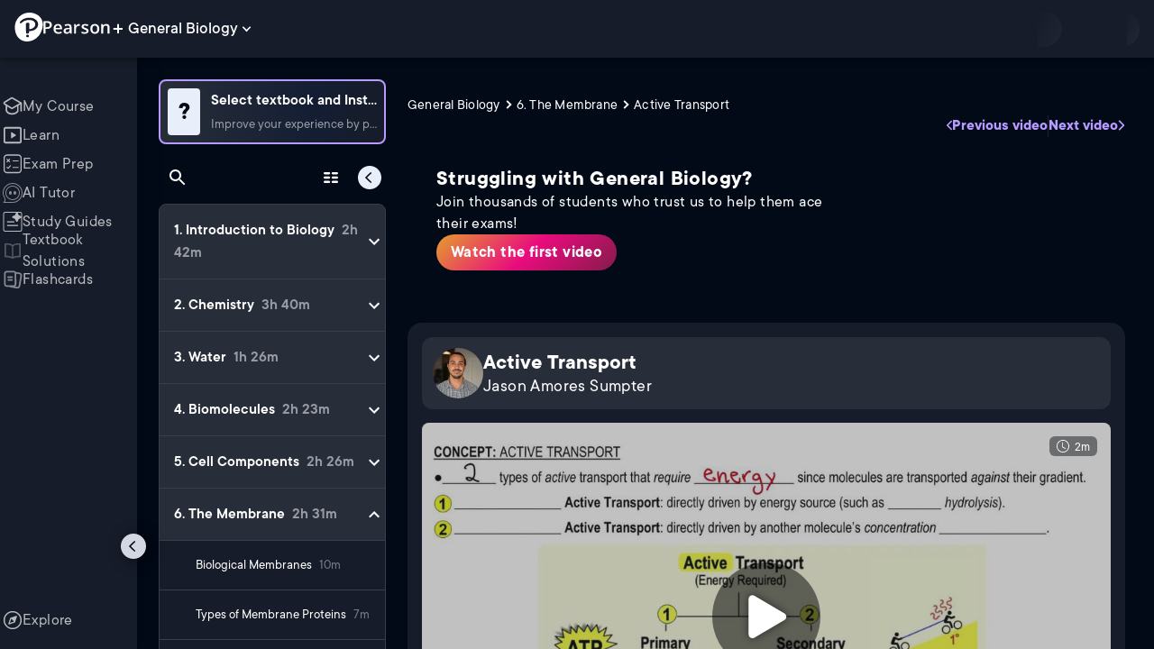

--- FILE ---
content_type: text/html; charset=utf-8
request_url: https://www.pearson.com/channels/biology/asset/9beaa274/active-transport
body_size: 46619
content:
<!DOCTYPE html><html lang="en"><head><meta charSet="utf-8"/><meta property="og:type" content="website"/><meta name="viewport" content="width=device-width, initial-scale=1"/><meta name="theme-color" content="#000000"/><meta property="og:image" content="https://www.pearson.com/channels/channels-logo.jpg"/><meta property="twitter:card" content="summary_large_image"/><meta property="twitter:image" content="https://www.pearson.com/channels/channels-logo.jpg"/><title>Active Transport | Study Prep in Pearson+</title><meta property="og:title" content="Active Transport | Study Prep in Pearson+"/><meta property="twitter:title" content="Active Transport | Study Prep in Pearson+"/><meta name="description" content="Active Transport"/><meta property="og:description" content="Active Transport"/><meta property="twitter:description" content="Active Transport"/><link rel="canonical" href="https://www.pearson.com/channels/biology/asset/9beaa274/active-transport"/><meta property="og:url" content="https://www.pearson.com/channels/biology/asset/9beaa274/active-transport"/><meta property="twitter:url" content="https://www.pearson.com/channels/biology/asset/9beaa274/active-transport"/><meta name="next-head-count" content="16"/><meta name="emotion-insertion-point" content=""/><style data-emotion="mui b6nho2 awgou1 q7mezt 10w9fme r9sqo6 10r7ggg 1g801pg r7k176 t3p1a1 7mxrdu abqyn 15830to 9vd5ud 11fhglq 1sjqd0u xgb323 hf94ok 1cbf1l2 1mpzjuh">.mui-b6nho2{background-color:#161c29;color:#fefefe;-webkit-transition:box-shadow 300ms cubic-bezier(0.4, 0, 0.2, 1) 0ms;transition:box-shadow 300ms cubic-bezier(0.4, 0, 0.2, 1) 0ms;box-shadow:var(--Paper-shadow);background-image:var(--Paper-overlay);display:-webkit-box;display:-webkit-flex;display:-ms-flexbox;display:flex;-webkit-flex-direction:column;-ms-flex-direction:column;flex-direction:column;width:100%;box-sizing:border-box;-webkit-flex-shrink:0;-ms-flex-negative:0;flex-shrink:0;position:fixed;z-index:1100;top:0;left:auto;right:0;--AppBar-background:#90caf9;--AppBar-color:rgba(0, 0, 0, 0.87);}@media print{.mui-b6nho2{position:absolute;}}.mui-awgou1{position:relative;display:-webkit-box;display:-webkit-flex;display:-ms-flexbox;display:flex;-webkit-align-items:center;-webkit-box-align:center;-ms-flex-align:center;align-items:center;padding-left:16px;padding-right:16px;min-height:56px;}@media (min-width:600px){.mui-awgou1{padding-left:24px;padding-right:24px;}}@media (min-width:0px){@media (orientation: landscape){.mui-awgou1{min-height:48px;}}}@media (min-width:600px){.mui-awgou1{min-height:64px;}}.mui-q7mezt{-webkit-user-select:none;-moz-user-select:none;-ms-user-select:none;user-select:none;width:1em;height:1em;display:inline-block;-webkit-flex-shrink:0;-ms-flex-negative:0;flex-shrink:0;-webkit-transition:fill 200ms cubic-bezier(0.4, 0, 0.2, 1) 0ms;transition:fill 200ms cubic-bezier(0.4, 0, 0.2, 1) 0ms;fill:currentColor;font-size:1.5rem;}.mui-10w9fme{margin:0;-webkit-flex-shrink:0;-ms-flex-negative:0;flex-shrink:0;border-width:0;border-style:solid;border-color:#2d374a;border-bottom-width:thin;}.mui-r9sqo6{display:-webkit-inline-box;display:-webkit-inline-flex;display:-ms-inline-flexbox;display:inline-flex;-webkit-align-items:center;-webkit-box-align:center;-ms-flex-align:center;align-items:center;-webkit-box-pack:center;-ms-flex-pack:center;-webkit-justify-content:center;justify-content:center;position:relative;box-sizing:border-box;-webkit-tap-highlight-color:transparent;background-color:transparent;outline:0;border:0;margin:0;border-radius:0;padding:0;cursor:pointer;-webkit-user-select:none;-moz-user-select:none;-ms-user-select:none;user-select:none;vertical-align:middle;-moz-appearance:none;-webkit-appearance:none;-webkit-text-decoration:none;text-decoration:none;color:inherit;text-align:center;-webkit-flex:0 0 auto;-ms-flex:0 0 auto;flex:0 0 auto;font-size:1.5rem;padding:8px;border-radius:50%;color:#fff;-webkit-transition:background-color 150ms cubic-bezier(0.4, 0, 0.2, 1) 0ms;transition:background-color 150ms cubic-bezier(0.4, 0, 0.2, 1) 0ms;padding:5px;font-size:1.125rem;}.mui-r9sqo6::-moz-focus-inner{border-style:none;}.mui-r9sqo6.Mui-disabled{pointer-events:none;cursor:default;}@media print{.mui-r9sqo6{-webkit-print-color-adjust:exact;color-adjust:exact;}}.mui-r9sqo6.Mui-disabled{background-color:transparent;color:rgba(255, 255, 255, 0.3);}.mui-r9sqo6.MuiIconButton-loading{color:transparent;}.mui-r9sqo6:hover{background-color:transparent;}.mui-r9sqo6:focus-visible{outline:2px solid var(--Text-darkTheme--Default);outline-offset:2px;}.mui-10r7ggg{list-style:none;margin:0;padding:0;position:relative;-webkit-align-self:stretch;-ms-flex-item-align:stretch;align-self:stretch;box-sizing:border-box;width:100%;background-color:var(--background-dark-theme-bg-level-2);border-radius:8px;border:1px solid var(--Border-darkTheme--border);overflow-x:hidden;}.mui-10r7ggg::-webkit-scrollbar-button{display:none;}.mui-10r7ggg::-webkit-scrollbar{width:8px;}.mui-10r7ggg::-webkit-scrollbar-thumb{width:8px;background:var(--Swatch-Light-900);border-radius:20px;visibility:hidden;}.mui-10r7ggg:hover::-webkit-scrollbar-thumb{visibility:visible;}.mui-1g801pg{display:-webkit-box;display:-webkit-flex;display:-ms-flexbox;display:flex;-webkit-box-pack:start;-ms-flex-pack:start;-webkit-justify-content:flex-start;justify-content:flex-start;-webkit-align-items:center;-webkit-box-align:center;-ms-flex-align:center;align-items:center;position:relative;-webkit-text-decoration:none;text-decoration:none;width:100%;box-sizing:border-box;text-align:left;border-bottom:1px solid #2d374a;-webkit-background-clip:padding-box;background-clip:padding-box;padding-top:12px;padding-bottom:12px;border-color:#2d374a;}.mui-r7k176{display:-webkit-inline-box;display:-webkit-inline-flex;display:-ms-inline-flexbox;display:inline-flex;-webkit-align-items:center;-webkit-box-align:center;-ms-flex-align:center;align-items:center;-webkit-box-pack:center;-ms-flex-pack:center;-webkit-justify-content:center;justify-content:center;position:relative;box-sizing:border-box;-webkit-tap-highlight-color:transparent;background-color:transparent;outline:0;border:0;margin:0;border-radius:0;padding:0;cursor:pointer;-webkit-user-select:none;-moz-user-select:none;-ms-user-select:none;user-select:none;vertical-align:middle;-moz-appearance:none;-webkit-appearance:none;-webkit-text-decoration:none;text-decoration:none;color:inherit;display:-webkit-box;display:-webkit-flex;display:-ms-flexbox;display:flex;-webkit-box-flex:1;-webkit-flex-grow:1;-ms-flex-positive:1;flex-grow:1;-webkit-box-pack:start;-ms-flex-pack:start;-webkit-justify-content:flex-start;justify-content:flex-start;-webkit-align-items:center;-webkit-box-align:center;-ms-flex-align:center;align-items:center;position:relative;-webkit-text-decoration:none;text-decoration:none;min-width:0;box-sizing:border-box;text-align:left;padding-top:8px;padding-bottom:8px;-webkit-transition:background-color 150ms cubic-bezier(0.4, 0, 0.2, 1) 0ms;transition:background-color 150ms cubic-bezier(0.4, 0, 0.2, 1) 0ms;padding:0 0 0 16px!important;}.mui-r7k176::-moz-focus-inner{border-style:none;}.mui-r7k176.Mui-disabled{pointer-events:none;cursor:default;}@media print{.mui-r7k176{-webkit-print-color-adjust:exact;color-adjust:exact;}}.mui-r7k176:hover{-webkit-text-decoration:none;text-decoration:none;background-color:rgba(255, 255, 255, 0.08);}@media (hover: none){.mui-r7k176:hover{background-color:transparent;}}.mui-r7k176.Mui-selected{background-color:rgba(144, 202, 249, 0.16);}.mui-r7k176.Mui-selected.Mui-focusVisible{background-color:rgba(144, 202, 249, 0.28);}.mui-r7k176.Mui-selected:hover{background-color:rgba(144, 202, 249, 0.24);}@media (hover: none){.mui-r7k176.Mui-selected:hover{background-color:rgba(144, 202, 249, 0.16);}}.mui-r7k176.Mui-focusVisible{background-color:rgba(255, 255, 255, 0.12);}.mui-r7k176.Mui-disabled{opacity:0.38;}.mui-r7k176:hover{background-color:transparent;}.mui-r7k176.Mui-selected{background-color:transparent;}.mui-r7k176.Mui-selected:hover{background-color:transparent;}.mui-t3p1a1{-webkit-flex:1 1 auto;-ms-flex:1 1 auto;flex:1 1 auto;min-width:0;margin-top:4px;margin-bottom:4px;}.MuiTypography-root:where(.mui-t3p1a1 .MuiListItemText-primary){display:block;}.MuiTypography-root:where(.mui-t3p1a1 .MuiListItemText-secondary){display:block;}.mui-7mxrdu{display:-webkit-inline-box;display:-webkit-inline-flex;display:-ms-inline-flexbox;display:inline-flex;-webkit-align-items:center;-webkit-box-align:center;-ms-flex-align:center;align-items:center;-webkit-box-pack:center;-ms-flex-pack:center;-webkit-justify-content:center;justify-content:center;position:relative;box-sizing:border-box;-webkit-tap-highlight-color:transparent;background-color:transparent;outline:0;border:0;margin:0;border-radius:0;padding:0;cursor:pointer;-webkit-user-select:none;-moz-user-select:none;-ms-user-select:none;user-select:none;vertical-align:middle;-moz-appearance:none;-webkit-appearance:none;-webkit-text-decoration:none;text-decoration:none;color:inherit;font-family:TT Commons;font-weight:500;font-size:0.875rem;line-height:1.75;text-transform:uppercase;min-width:64px;padding:6px 16px;border:0;border-radius:4px;-webkit-transition:background-color 250ms cubic-bezier(0.4, 0, 0.2, 1) 0ms,box-shadow 250ms cubic-bezier(0.4, 0, 0.2, 1) 0ms,border-color 250ms cubic-bezier(0.4, 0, 0.2, 1) 0ms,color 250ms cubic-bezier(0.4, 0, 0.2, 1) 0ms;transition:background-color 250ms cubic-bezier(0.4, 0, 0.2, 1) 0ms,box-shadow 250ms cubic-bezier(0.4, 0, 0.2, 1) 0ms,border-color 250ms cubic-bezier(0.4, 0, 0.2, 1) 0ms,color 250ms cubic-bezier(0.4, 0, 0.2, 1) 0ms;padding:6px 8px;color:var(--variant-textColor);background-color:var(--variant-textBg);--variant-textColor:#90caf9;--variant-outlinedColor:#90caf9;--variant-outlinedBorder:rgba(144, 202, 249, 0.5);--variant-containedColor:rgba(0, 0, 0, 0.87);--variant-containedBg:#90caf9;padding:4px 5px;font-size:0.8125rem;box-shadow:none;-webkit-transition:background-color 250ms cubic-bezier(0.4, 0, 0.2, 1) 0ms,box-shadow 250ms cubic-bezier(0.4, 0, 0.2, 1) 0ms,border-color 250ms cubic-bezier(0.4, 0, 0.2, 1) 0ms;transition:background-color 250ms cubic-bezier(0.4, 0, 0.2, 1) 0ms,box-shadow 250ms cubic-bezier(0.4, 0, 0.2, 1) 0ms,border-color 250ms cubic-bezier(0.4, 0, 0.2, 1) 0ms;text-transform:none;}.mui-7mxrdu::-moz-focus-inner{border-style:none;}.mui-7mxrdu.Mui-disabled{pointer-events:none;cursor:default;}@media print{.mui-7mxrdu{-webkit-print-color-adjust:exact;color-adjust:exact;}}.mui-7mxrdu:hover{-webkit-text-decoration:none;text-decoration:none;}.mui-7mxrdu.Mui-disabled{color:rgba(255, 255, 255, 0.3);}@media (hover: hover){.mui-7mxrdu:hover{--variant-containedBg:#42a5f5;--variant-textBg:rgba(144, 202, 249, 0.08);--variant-outlinedBorder:#90caf9;--variant-outlinedBg:rgba(144, 202, 249, 0.08);}}.mui-7mxrdu:hover{box-shadow:none;}.mui-7mxrdu.Mui-focusVisible{box-shadow:none;}.mui-7mxrdu:active{box-shadow:none;}.mui-7mxrdu.Mui-disabled{box-shadow:none;}.mui-7mxrdu.MuiButton-loading{color:transparent;}.mui-abqyn{height:0;overflow:hidden;-webkit-transition:height 300ms cubic-bezier(0.4, 0, 0.2, 1) 0ms;transition:height 300ms cubic-bezier(0.4, 0, 0.2, 1) 0ms;visibility:hidden;}.mui-15830to{display:-webkit-box;display:-webkit-flex;display:-ms-flexbox;display:flex;width:100%;}.mui-9vd5ud{width:100%;}.mui-11fhglq{list-style:none;margin:0;padding:0;position:relative;}.mui-1sjqd0u{display:-webkit-box;display:-webkit-flex;display:-ms-flexbox;display:flex;-webkit-box-pack:start;-ms-flex-pack:start;-webkit-justify-content:flex-start;justify-content:flex-start;-webkit-align-items:center;-webkit-box-align:center;-ms-flex-align:center;align-items:center;position:relative;-webkit-text-decoration:none;text-decoration:none;width:100%;box-sizing:border-box;text-align:left;border-bottom:1px solid #2d374a;-webkit-background-clip:padding-box;background-clip:padding-box;padding-top:12px;padding-bottom:12px;border-color:#2d374a;position:relative;}.mui-xgb323{display:-webkit-inline-box;display:-webkit-inline-flex;display:-ms-inline-flexbox;display:inline-flex;-webkit-align-items:center;-webkit-box-align:center;-ms-flex-align:center;align-items:center;-webkit-box-pack:center;-ms-flex-pack:center;-webkit-justify-content:center;justify-content:center;position:relative;box-sizing:border-box;-webkit-tap-highlight-color:transparent;background-color:transparent;outline:0;border:0;margin:0;border-radius:0;padding:0;cursor:pointer;-webkit-user-select:none;-moz-user-select:none;-ms-user-select:none;user-select:none;vertical-align:middle;-moz-appearance:none;-webkit-appearance:none;-webkit-text-decoration:none;text-decoration:none;color:inherit;display:-webkit-box;display:-webkit-flex;display:-ms-flexbox;display:flex;-webkit-box-flex:1;-webkit-flex-grow:1;-ms-flex-positive:1;flex-grow:1;-webkit-box-pack:start;-ms-flex-pack:start;-webkit-justify-content:flex-start;justify-content:flex-start;-webkit-align-items:center;-webkit-box-align:center;-ms-flex-align:center;align-items:center;position:relative;-webkit-text-decoration:none;text-decoration:none;min-width:0;box-sizing:border-box;text-align:left;padding-top:8px;padding-bottom:8px;-webkit-transition:background-color 150ms cubic-bezier(0.4, 0, 0.2, 1) 0ms;transition:background-color 150ms cubic-bezier(0.4, 0, 0.2, 1) 0ms;padding:0px;}.mui-xgb323::-moz-focus-inner{border-style:none;}.mui-xgb323.Mui-disabled{pointer-events:none;cursor:default;}@media print{.mui-xgb323{-webkit-print-color-adjust:exact;color-adjust:exact;}}.mui-xgb323:hover{-webkit-text-decoration:none;text-decoration:none;background-color:rgba(255, 255, 255, 0.08);}@media (hover: none){.mui-xgb323:hover{background-color:transparent;}}.mui-xgb323.Mui-selected{background-color:rgba(144, 202, 249, 0.16);}.mui-xgb323.Mui-selected.Mui-focusVisible{background-color:rgba(144, 202, 249, 0.28);}.mui-xgb323.Mui-selected:hover{background-color:rgba(144, 202, 249, 0.24);}@media (hover: none){.mui-xgb323.Mui-selected:hover{background-color:rgba(144, 202, 249, 0.16);}}.mui-xgb323.Mui-focusVisible{background-color:rgba(255, 255, 255, 0.12);}.mui-xgb323.Mui-disabled{opacity:0.38;}.mui-xgb323:hover{background-color:transparent;}.mui-xgb323.Mui-selected{background-color:transparent;}.mui-xgb323.Mui-selected:hover{background-color:transparent;}.mui-hf94ok{-webkit-flex:1 1 auto;-ms-flex:1 1 auto;flex:1 1 auto;min-width:0;margin-top:4px;margin-bottom:4px;padding-left:56px;padding-left:24px;}.MuiTypography-root:where(.mui-hf94ok .MuiListItemText-primary){display:block;}.MuiTypography-root:where(.mui-hf94ok .MuiListItemText-secondary){display:block;}.mui-1cbf1l2{height:0;overflow:hidden;-webkit-transition:height 300ms cubic-bezier(0.4, 0, 0.2, 1) 0ms;transition:height 300ms cubic-bezier(0.4, 0, 0.2, 1) 0ms;height:auto;overflow:visible;}.mui-1mpzjuh{display:-webkit-inline-box;display:-webkit-inline-flex;display:-ms-inline-flexbox;display:inline-flex;-webkit-align-items:center;-webkit-box-align:center;-ms-flex-align:center;align-items:center;-webkit-box-pack:center;-ms-flex-pack:center;-webkit-justify-content:center;justify-content:center;position:relative;box-sizing:border-box;-webkit-tap-highlight-color:transparent;background-color:transparent;outline:0;border:0;margin:0;border-radius:0;padding:0;cursor:pointer;-webkit-user-select:none;-moz-user-select:none;-ms-user-select:none;user-select:none;vertical-align:middle;-moz-appearance:none;-webkit-appearance:none;-webkit-text-decoration:none;text-decoration:none;color:inherit;text-align:center;-webkit-flex:0 0 auto;-ms-flex:0 0 auto;flex:0 0 auto;font-size:1.5rem;padding:8px;border-radius:50%;color:#fff;-webkit-transition:background-color 150ms cubic-bezier(0.4, 0, 0.2, 1) 0ms;transition:background-color 150ms cubic-bezier(0.4, 0, 0.2, 1) 0ms;padding:12px;font-size:1.75rem;}.mui-1mpzjuh::-moz-focus-inner{border-style:none;}.mui-1mpzjuh.Mui-disabled{pointer-events:none;cursor:default;}@media print{.mui-1mpzjuh{-webkit-print-color-adjust:exact;color-adjust:exact;}}.mui-1mpzjuh.Mui-disabled{background-color:transparent;color:rgba(255, 255, 255, 0.3);}.mui-1mpzjuh.MuiIconButton-loading{color:transparent;}.mui-1mpzjuh:hover{background-color:transparent;}.mui-1mpzjuh:focus-visible{outline:2px solid var(--Text-darkTheme--Default);outline-offset:2px;}</style><link rel="icon" href="https://www.pearson.com/etc/designs/global-store/pearsonplus/favicon.ico"/><link rel="shortcut icon" href="https://www.pearson.com/etc/designs/global-store/pearsonplus/favicon.ico"/><link rel="apple-touch-icon" href="/logo192.png"/><link rel="preload" as="script" href="https://www.pearson.com/assets/ea894bc049167f794e266452faa1fa11422373f0727"/><link rel="preload" href="https://static.studychannel.pearsonprd.tech/fonts/tt-commons.css" as="style"/><link rel="stylesheet" href="https://static.studychannel.pearsonprd.tech/fonts/tt-commons.css"/><link rel="preload" href="/channels/_next/static/css/662d22eba9c66389.css" as="style"/><link rel="stylesheet" href="/channels/_next/static/css/662d22eba9c66389.css" data-n-g=""/><link rel="preload" href="/channels/_next/static/css/b4813fa38d5a3705.css" as="style"/><link rel="stylesheet" href="/channels/_next/static/css/b4813fa38d5a3705.css" data-n-p=""/><link rel="preload" href="/channels/_next/static/css/105a4832be464467.css" as="style"/><link rel="stylesheet" href="/channels/_next/static/css/105a4832be464467.css" data-n-p=""/><link rel="preload" href="/channels/_next/static/css/0d0e59d9465fc19d.css" as="style"/><link rel="stylesheet" href="/channels/_next/static/css/0d0e59d9465fc19d.css" data-n-p=""/><link rel="preload" href="/channels/_next/static/css/0ef4c8b5652dcf87.css" as="style"/><link rel="stylesheet" href="/channels/_next/static/css/0ef4c8b5652dcf87.css" data-n-p=""/><link rel="preload" href="/channels/_next/static/css/5fb82a48424bfd07.css" as="style"/><link rel="stylesheet" href="/channels/_next/static/css/5fb82a48424bfd07.css" data-n-p=""/><link rel="preload" href="/channels/_next/static/css/61839992a7bf61df.css" as="style"/><link rel="stylesheet" href="/channels/_next/static/css/61839992a7bf61df.css" data-n-p=""/><noscript data-n-css=""></noscript><script type="text/javascript" src="https://www.pearson.com/assets/ea894bc049167f794e266452faa1fa11422373f0727"  ></script><script defer="" nomodule="" src="/channels/_next/static/chunks/polyfills-42372ed130431b0a.js"></script><script src="/channels/_next/static/chunks/webpack-f1f34fd8af64dbf9.js" defer=""></script><script src="/channels/_next/static/chunks/framework-945b357d4a851f4b.js" defer=""></script><script src="/channels/_next/static/chunks/main-1da665e70e46b984.js" defer=""></script><script src="/channels/_next/static/chunks/pages/_app-88433603c7ba56d7.js" defer=""></script><script src="/channels/_next/static/chunks/9353-8825306d3ae48c9f.js" defer=""></script><script src="/channels/_next/static/chunks/2812-a9da497961ace24d.js" defer=""></script><script src="/channels/_next/static/chunks/2515-f5152e1069ade688.js" defer=""></script><script src="/channels/_next/static/chunks/1218-2c9e2d50d557f6c9.js" defer=""></script><script src="/channels/_next/static/chunks/9470-503b15789f1f9275.js" defer=""></script><script src="/channels/_next/static/chunks/3075-f6a768ecbd8e2778.js" defer=""></script><script src="/channels/_next/static/chunks/4859-0c0a5402c9c8cf40.js" defer=""></script><script src="/channels/_next/static/chunks/8738-1d90454d6c3295da.js" defer=""></script><script src="/channels/_next/static/chunks/6009-f9c0f77c1d9363c4.js" defer=""></script><script src="/channels/_next/static/chunks/4496-c861fcdcf53199ab.js" defer=""></script><script src="/channels/_next/static/chunks/7817-d06ef51e48469b38.js" defer=""></script><script src="/channels/_next/static/chunks/5977-8dab3b1a1ad109e5.js" defer=""></script><script src="/channels/_next/static/chunks/6444-ff128e3f436bd0af.js" defer=""></script><script src="/channels/_next/static/chunks/3861-13365014eaa933e4.js" defer=""></script><script src="/channels/_next/static/chunks/7921-2de4528359360c00.js" defer=""></script><script src="/channels/_next/static/chunks/4956-cb47dfe5ab00654d.js" defer=""></script><script src="/channels/_next/static/chunks/2092-cd63753771cec1ec.js" defer=""></script><script src="/channels/_next/static/chunks/5395-3d3595b47f3b9fd6.js" defer=""></script><script src="/channels/_next/static/chunks/2022-529fdfcec290c7f5.js" defer=""></script><script src="/channels/_next/static/chunks/7938-d2b740b5019e5902.js" defer=""></script><script src="/channels/_next/static/chunks/pages/%5BcourseId%5D/asset/%5BassetId%5D/%5BassetName%5D-b4e5d102564ef98b.js" defer=""></script><script src="/channels/_next/static/p9NMlnJz4sR4sl7XiAnuy/_buildManifest.js" defer=""></script><script src="/channels/_next/static/p9NMlnJz4sR4sl7XiAnuy/_ssgManifest.js" defer=""></script>
                              <script>!function(e){var n="https://s.go-mpulse.net/boomerang/";if("False"=="True")e.BOOMR_config=e.BOOMR_config||{},e.BOOMR_config.PageParams=e.BOOMR_config.PageParams||{},e.BOOMR_config.PageParams.pci=!0,n="https://s2.go-mpulse.net/boomerang/";if(window.BOOMR_API_key="XCNNJ-G8PCV-U855W-LP259-ULUSU",function(){function e(){if(!r){var e=document.createElement("script");e.id="boomr-scr-as",e.src=window.BOOMR.url,e.async=!0,o.appendChild(e),r=!0}}function t(e){r=!0;var n,t,a,i,d=document,O=window;if(window.BOOMR.snippetMethod=e?"if":"i",t=function(e,n){var t=d.createElement("script");t.id=n||"boomr-if-as",t.src=window.BOOMR.url,BOOMR_lstart=(new Date).getTime(),e=e||d.body,e.appendChild(t)},!window.addEventListener&&window.attachEvent&&navigator.userAgent.match(/MSIE [67]\./))return window.BOOMR.snippetMethod="s",void t(o,"boomr-async");a=document.createElement("IFRAME"),a.src="about:blank",a.title="",a.role="presentation",a.loading="eager",i=(a.frameElement||a).style,i.width=0,i.height=0,i.border=0,i.display="none",o.appendChild(a);try{O=a.contentWindow,d=O.document.open()}catch(_){n=document.domain,a.src="javascript:var d=document.open();d.domain='"+n+"';void 0;",O=a.contentWindow,d=O.document.open()}if(n)d._boomrl=function(){this.domain=n,t()},d.write("<bo"+"dy onload='document._boomrl();'>");else if(O._boomrl=function(){t()},O.addEventListener)O.addEventListener("load",O._boomrl,!1);else if(O.attachEvent)O.attachEvent("onload",O._boomrl);d.close()}function a(e){window.BOOMR_onload=e&&e.timeStamp||(new Date).getTime()}if(!window.BOOMR||!window.BOOMR.version&&!window.BOOMR.snippetExecuted){window.BOOMR=window.BOOMR||{},window.BOOMR.snippetStart=(new Date).getTime(),window.BOOMR.snippetExecuted=!0,window.BOOMR.snippetVersion=14,window.BOOMR.url=n+"XCNNJ-G8PCV-U855W-LP259-ULUSU";var i=document.currentScript||document.getElementsByTagName("script")[0],o=i.parentNode,r=!1,d=document.createElement("link");if(d.relList&&"function"==typeof d.relList.supports&&d.relList.supports("preload")&&"as"in d)window.BOOMR.snippetMethod="p",d.href=window.BOOMR.url,d.rel="preload",d.as="script",d.addEventListener("load",e),d.addEventListener("error",function(){t(!0)}),setTimeout(function(){if(!r)t(!0)},3e3),BOOMR_lstart=(new Date).getTime(),o.appendChild(d);else t(!1);if(window.addEventListener)window.addEventListener("load",a,!1);else if(window.attachEvent)window.attachEvent("onload",a)}}(),"".length>0)if(e&&"performance"in e&&e.performance&&"function"==typeof e.performance.setResourceTimingBufferSize)e.performance.setResourceTimingBufferSize();!function(){if(BOOMR=e.BOOMR||{},BOOMR.plugins=BOOMR.plugins||{},!BOOMR.plugins.AK){var n=""=="true"?1:0,t="",a="cj3e56axezglg2lrci6a-f-fe8f3f9b4-clientnsv4-s.akamaihd.net",i="false"=="true"?2:1,o={"ak.v":"39","ak.cp":"1904824","ak.ai":parseInt("503985",10),"ak.ol":"0","ak.cr":8,"ak.ipv":4,"ak.proto":"h2","ak.rid":"ed01ab6","ak.r":45721,"ak.a2":n,"ak.m":"x","ak.n":"essl","ak.bpcip":"18.118.78.0","ak.cport":39202,"ak.gh":"23.33.25.27","ak.quicv":"","ak.tlsv":"tls1.3","ak.0rtt":"","ak.0rtt.ed":"","ak.csrc":"-","ak.acc":"","ak.t":"1769017916","ak.ak":"hOBiQwZUYzCg5VSAfCLimQ==FLqprC3hJskndp/eZ1Mul3VWzfXfzVSMaJHykSUtLSkbq49e4PIogiUGHcqUxhp9O12h+krTOs8ALCZTwpsUNflm1fmU9EzF+71Cewb02NTyvcnEXUQnJpyYk/pUtE4A2J2na5o8vkwN0AxSCcVv2NN5glz+kI5J3yRQmTK1Qmp7OucFdnRvwek6xulJdkkKeGuO2V0w4JV4U1toHGR9DTXqElhVHenLT+oTtHTQ++a5GceI4/B6TstfAq7K2CXBmCeZ6cHh5f/8o9UuXgrSDZMNC+DxDUyyB8+PXhbxH2MPYuH2B70FSNRusdtOF2SqSlR9eVmdHLEkQOtePUKEHTAq8uiYR1s+uQyhvsCdV9qAqTZ2HaeAvxcvQkgHI5sqAagfwqj22AY9XYvESxXW+LBscyXzO3/MaTHIl5fi/8Y=","ak.pv":"177","ak.dpoabenc":"","ak.tf":i};if(""!==t)o["ak.ruds"]=t;var r={i:!1,av:function(n){var t="http.initiator";if(n&&(!n[t]||"spa_hard"===n[t]))o["ak.feo"]=void 0!==e.aFeoApplied?1:0,BOOMR.addVar(o)},rv:function(){var e=["ak.bpcip","ak.cport","ak.cr","ak.csrc","ak.gh","ak.ipv","ak.m","ak.n","ak.ol","ak.proto","ak.quicv","ak.tlsv","ak.0rtt","ak.0rtt.ed","ak.r","ak.acc","ak.t","ak.tf"];BOOMR.removeVar(e)}};BOOMR.plugins.AK={akVars:o,akDNSPreFetchDomain:a,init:function(){if(!r.i){var e=BOOMR.subscribe;e("before_beacon",r.av,null,null),e("onbeacon",r.rv,null,null),r.i=!0}return this},is_complete:function(){return!0}}}}()}(window);</script></head><body class="study-theme-dark"><div id="__next"><div id="root"><a class="PUOR6p" href="#main-content-starts">Skip to main content</a><div class="S_xlzd"><header class="MuiPaper-root MuiPaper-elevation MuiPaper-elevation4 MuiAppBar-root MuiAppBar-colorPrimary MuiAppBar-positionFixed _9lQJQ_ mui-fixed mui-b6nho2" id="mainHeader" style="--Paper-shadow:0px 2px 4px -1px rgba(0,0,0,0.2),0px 4px 5px 0px rgba(0,0,0,0.14),0px 1px 10px 0px rgba(0,0,0,0.12);--Paper-overlay:linear-gradient(rgba(255, 255, 255, 0.092), rgba(255, 255, 255, 0.092))"><div class="MuiToolbar-root MuiToolbar-gutters MuiToolbar-regular v_I_em mui-awgou1"><div><a href="https://www.pearson.com/en-us/pearsonplus.html" class="w9JKWE" tabindex="0" role="button"><img src="/channels/images/PearsonLogo.svg" class="WN5pdq" alt="Pearson+ Logo" width="32" height="32"/><img role="presentation" src="/channels/images/PearsonLogoText.svg" class="RKsB3s" alt="Pearson+ Logo" width="88" height="18"/></a></div><button id=":R16al3l96:" class="gdM_Ks" aria-expanded="false" aria-controls="channelsModal"><p class="aVkELG">General Biology</p><svg class="MuiSvgIcon-root MuiSvgIcon-fontSizeMedium _4PuOGb mui-q7mezt" focusable="false" aria-hidden="true" viewBox="0 0 24 24"><path d="M7.41 8.59 12 13.17l4.59-4.58L18 10l-6 6-6-6z"></path></svg></button><div class="ZPRem8"><div class="JRTxfl"><div class="ZeKf_n vDS8QF"><div class="S0a0BQ" style="width:100%;height:100%"><span></span></div></div><div class="ZeKf_n"><div class="S0a0BQ" style="width:100%;height:100%"><span></span></div></div></div></div></div></header><div class="mL_aZ_"><div style="top:58px" class="IHblgN"><nav aria-label="channel" class="K2kWMu"><div role="list" class="V4mDev"><span role="listitem" class="_7BFWe2" data-coachmark="{&quot;position&quot;:&quot;bottom&quot;,&quot;offset&quot;:[0,10],&quot;step&quot;:1,&quot;label&quot;:&quot;My Course&quot;,&quot;text&quot;:&quot;Create a personalized study plan and get recommended content.&quot;}"><a class="vUU_gl" href="/channels/biology"><span>My Course</span></a></span><span role="listitem" class="_7BFWe2" data-coachmark="{&quot;position&quot;:&quot;bottom&quot;,&quot;offset&quot;:[0,10],&quot;step&quot;:2,&quot;label&quot;:&quot;Learn&quot;,&quot;text&quot;:&quot;Watch bite-sized video lessons by world-class instructors.&quot;}"><a class="vUU_gl" href="/channels/biology/learn/jason/introduction-to-biology/introduction-to-biology-Bio-1"><span>Learn</span></a></span><span role="listitem" class="_7BFWe2" data-coachmark="{&quot;position&quot;:&quot;bottom&quot;,&quot;offset&quot;:[0,10],&quot;step&quot;:3,&quot;label&quot;:&quot;Exam Prep&quot;,&quot;text&quot;:&quot;Prepare for your exams with custom practice sets.&quot;}"><a class="vUU_gl" href="/channels/biology/exam-prep"><span>Exam Prep</span></a></span><span role="listitem" class="_7BFWe2" data-coachmark="{&quot;position&quot;:&quot;bottom&quot;,&quot;offset&quot;:[0,10],&quot;step&quot;:4,&quot;label&quot;:&quot;AI Tutor&quot;,&quot;text&quot;:&quot;Get unstuck with our trusted AI tutor.&quot;}"><a class="vUU_gl" href="/channels/biology/ai-tutor"><span>AI Tutor</span></a></span><span role="listitem" class="_7BFWe2" data-coachmark="{&quot;position&quot;:&quot;bottom&quot;,&quot;offset&quot;:[0,10],&quot;step&quot;:5,&quot;label&quot;:&quot;Study Guides&quot;,&quot;text&quot;:&quot;Transform your notes into study guides, flashcards, and practice problems.&quot;}"><a class="vUU_gl" href="/channels/biology/study-guides"><span>Study Guides</span></a></span><span role="listitem" class="_7BFWe2"><a class="vUU_gl" href="/channels/biology/textbook-solutions"><span>Textbook Solutions</span></a></span><span role="listitem" class="_7BFWe2"><a class="vUU_gl" href="/channels/biology/flashcards"><span>Flashcards</span></a></span><span role="listitem" class="_7BFWe2"><a class="vUU_gl" href="/channels/biology/explore/introduction-to-biology/introduction-to-biology-Bio-1"><span>Explore</span></a></span><div aria-hidden="true" class="_3TfBic"></div></div></nav></div><div class="_9bHcpc"><nav aria-label="channel"><ul class="_51oDmM"><li class="_5AKkCe"><a class="P_CdIR" data-coachmark="{&quot;position&quot;:&quot;right&quot;,&quot;offset&quot;:[10,0],&quot;step&quot;:1,&quot;label&quot;:&quot;My Course&quot;,&quot;text&quot;:&quot;Create a personalized study plan and get recommended content.&quot;}" href="/channels/biology"><div class="_5qo0Fy"></div><div class="_2a6qYG" aria-label=""><img alt="" src="/channels/images/navigation/myCourseOutline.svg" height="22" width="22"/></div><span class="k78nyG">My Course</span></a></li><li class="MuiDivider-root MuiDivider-fullWidth _5AKkCe FU9xbf mui-10w9fme" role="none"></li><li class="_5AKkCe"><a class="P_CdIR" data-coachmark="{&quot;position&quot;:&quot;right&quot;,&quot;offset&quot;:[10,0],&quot;step&quot;:2,&quot;label&quot;:&quot;Learn&quot;,&quot;text&quot;:&quot;Watch bite-sized video lessons by world-class instructors.&quot;}" href="/channels/biology/learn/jason/introduction-to-biology/introduction-to-biology-Bio-1"><div class="_5qo0Fy"></div><div class="_2a6qYG" aria-label=""><img alt="" src="/channels/images/navigation/learnOutline.svg" height="22" width="22"/></div><span class="k78nyG">Learn</span></a></li><li class="_5AKkCe"><a class="P_CdIR" data-coachmark="{&quot;position&quot;:&quot;right&quot;,&quot;offset&quot;:[10,0],&quot;step&quot;:3,&quot;label&quot;:&quot;Exam Prep&quot;,&quot;text&quot;:&quot;Prepare for your exams with custom practice sets.&quot;}" href="/channels/biology/exam-prep"><div class="_5qo0Fy"></div><div class="_2a6qYG" aria-label=""><img alt="" src="/channels/images/navigation/examPrepOutline.svg" height="22" width="22"/></div><span class="k78nyG">Exam Prep</span></a></li><li class="_5AKkCe"><a class="P_CdIR" data-coachmark="{&quot;position&quot;:&quot;right&quot;,&quot;offset&quot;:[10,0],&quot;step&quot;:4,&quot;label&quot;:&quot;AI Tutor&quot;,&quot;text&quot;:&quot;Get unstuck with our trusted AI tutor.&quot;}" href="/channels/biology/ai-tutor"><div class="_5qo0Fy"></div><div class="_2a6qYG" aria-label=""><img alt="" src="/channels/images/navigation/hwHelpOutline.svg" height="22" width="22"/></div><span class="k78nyG">AI Tutor</span></a></li><li class="_5AKkCe"><a class="P_CdIR" data-coachmark="{&quot;position&quot;:&quot;right&quot;,&quot;offset&quot;:[10,0],&quot;step&quot;:5,&quot;label&quot;:&quot;Study Guides&quot;,&quot;text&quot;:&quot;Transform your notes into study guides, flashcards, and practice problems.&quot;}" href="/channels/biology/study-guides"><div class="_5qo0Fy"></div><div class="_2a6qYG" aria-label=""><img alt="" src="/channels/images/navigation/studyGuidesOutline.svg" height="22" width="22"/></div><span class="k78nyG">Study Guides</span></a></li><li class="_5AKkCe"><a class="P_CdIR" href="/channels/biology/textbook-solutions"><div class="_5qo0Fy"></div><div class="_2a6qYG" aria-label=""><img alt="" src="/channels/images/navigation/textbookSolutionsOutlined.svg" height="22" width="22"/></div><span class="k78nyG">Textbook Solutions</span></a></li><li class="_5AKkCe"><a class="P_CdIR" href="/channels/biology/flashcards"><div class="_5qo0Fy"></div><div class="_2a6qYG" aria-label=""><img alt="" src="/channels/images/navigation/flashcardsOutline.svg" height="22" width="22"/></div><span class="k78nyG">Flashcards</span></a></li><li class="MuiDivider-root MuiDivider-fullWidth _5AKkCe FU9xbf mui-10w9fme" role="none"></li><li class="_5AKkCe FPETun"><a class="P_CdIR" href="/channels/biology/explore/introduction-to-biology/introduction-to-biology-Bio-1"><div class="_5qo0Fy"></div><div class="_2a6qYG" aria-label=""><img alt="" src="/channels/images/navigation/exploreOutline.svg" height="22" width="22"/></div><span class="k78nyG">Explore</span></a></li></ul></nav><button class="MuiButtonBase-root MuiIconButton-root MuiIconButton-sizeSmall LOCt6o mui-r9sqo6" tabindex="0" type="button" aria-label="Hide navigation"><img src="/channels/images/navigation/collapseTOC.svg" alt="" width="18" height="18"/></button></div><div id="course-content-wrapper-id" class="pgk82m"><div class="KEaPyn"><div style="display:contents" data-a11y-owner="" data-a11y-owner-root-link=":R9jl96:-owner-state-owner-root" data-a11y-owner-root=":R9jl96:-owner-state-owner-root"><main id="main-content-starts"><div class="TpnSq9"><div class="k_2zu_"><div role="navigation" aria-labelledby=":R3pjl96:" class="vgBHcF"><div id="enrollment-cta-container" class="spmj5S"><div class="MLAyKF"><button type="button" class="wx_lJz" aria-describedby=":R2jpjl96:"><div class="_2mj4Qt">?</div><div class="jPqi12"><span class="evZoBg">Select textbook and Institution</span><p aria-hidden="true" id=":R2jpjl96:" class="VBhMg7" aria-label="Improve your experience by picking them">Improve your experience by picking them</p></div></button></div></div><div class="TZ1E1a"><div class="WWiYz1"><span id=":R3pjl96:" class="jYFpyL">Table of contents</span><div role="search" aria-label="Table of contents"><button class="MuiButtonBase-root MuiIconButton-root MuiIconButton-sizeSmall VYV9Jq mui-r9sqo6" tabindex="0" type="button" aria-label="Search in the table of contents"><svg class="MuiSvgIcon-root MuiSvgIcon-fontSizeMedium Z74YDX mui-q7mezt" focusable="false" aria-hidden="true" viewBox="0 0 24 24"><path d="M15.5 14h-.79l-.28-.27C15.41 12.59 16 11.11 16 9.5 16 5.91 13.09 3 9.5 3S3 5.91 3 9.5 5.91 16 9.5 16c1.61 0 3.09-.59 4.23-1.57l.27.28v.79l5 4.99L20.49 19zm-6 0C7.01 14 5 11.99 5 9.5S7.01 5 9.5 5 14 7.01 14 9.5 11.99 14 9.5 14"></path></svg></button></div><div><button class="MuiButtonBase-root MuiIconButton-root MuiIconButton-sizeSmall vWd8R_ mui-r9sqo6" tabindex="0" type="button" aria-label="Table of contents" aria-haspopup="dialog"><img alt="" src="/channels/images/TableOfContents.svg" width="32" height="32"/></button><span class="lmvWS_"><button class="MuiButtonBase-root MuiIconButton-root MuiIconButton-sizeSmall RdE9vR mui-r9sqo6" tabindex="0" type="button" aria-label="Hide table of content"><img alt="" src="/channels/images/navigation/collapseTOC.svg" class="xOMMiY" width="18" height="18"/></button></span></div><div class="fHO2t9"><div aria-live="polite"><span></span></div></div></div></div><div class="cecjNj"><div class="ZcO5Ok"><a class="PUOR6p" href="#guided-main-content-starts">Skip topic navigation</a></div></div><ul class="MuiList-root mui-10r7ggg" aria-label="Course chapters"><li class="MuiListItem-root MuiListItem-divider NCgY3E mui-1g801pg"><div class="MuiButtonBase-root MuiListItemButton-root MuiListItemButton-root mui-r7k176" tabindex="0" role="button" aria-expanded="false" aria-controls=":Rqfjpjl96:"><div class="MuiListItemText-root mui-t3p1a1"><div class="C8heh4"><div><div><span>1. Introduction to Biology</span><span aria-label="approx duration: 2h 42min" class="stVea0">2h 42m</span></div><div hidden=""><button class="MuiButtonBase-root MuiButton-root MuiButton-text MuiButton-textPrimary MuiButton-sizeSmall MuiButton-textSizeSmall MuiButton-colorPrimary MuiButton-disableElevation MuiButton-root MuiButton-text MuiButton-textPrimary MuiButton-sizeSmall MuiButton-textSizeSmall MuiButton-colorPrimary MuiButton-disableElevation n62TL9 mui-7mxrdu" tabindex="0" type="button" id=":Rqfjpjl96H1:">Chapter worksheet<img class="eCVPU_" src="/channels/images/primaryDownloadIcon.svg" alt=""/><img class="_3_aoI5" src="/channels/images/primaryDownloadIconHover.svg" alt=""/></button></div></div><svg class="MuiSvgIcon-root MuiSvgIcon-fontSizeMedium mui-q7mezt" focusable="false" aria-hidden="true" viewBox="0 0 24 24"><path d="M16.59 8.59 12 13.17 7.41 8.59 6 10l6 6 6-6z"></path></svg></div></div></div><div aria-owns=":Rqfjpjl96H1: :Rqfjpjl96H2:"></div></li><div style="min-height:0px" class="MuiCollapse-root MuiCollapse-vertical MuiCollapse-hidden mui-abqyn"><div class="MuiCollapse-wrapper MuiCollapse-vertical mui-15830to"><div class="MuiCollapse-wrapperInner MuiCollapse-vertical mui-9vd5ud"><ul class="MuiList-root zR8RVK mui-11fhglq" aria-label="1. Introduction to Biology chapter topics" id=":Rqfjpjl96:"><li class="MuiListItem-root MuiListItem-divider oWIqzb mui-1sjqd0u"><a class="MuiButtonBase-root MuiListItemButton-root MuiListItemButton-root mui-xgb323" tabindex="0" role="link" aria-current="false" href="/channels/biology/learn/jason/introduction-to-biology/introduction-to-biology-Bio-1"><div class="MuiListItemText-root MuiListItemText-inset mui-hf94ok"><div><div class="Kel19U">Introduction to Biology</div><span aria-label="approx duration: 9min" class="CSu3yz">9m</span></div></div></a></li><span aria-owns=":Rdal0qfjpjl96:"></span><li class="MuiListItem-root MuiListItem-divider oWIqzb mui-1sjqd0u"><a class="MuiButtonBase-root MuiListItemButton-root MuiListItemButton-root mui-xgb323" tabindex="0" role="link" aria-current="false" href="/channels/biology/learn/jason/introduction-to-biology/characteristics-of-life-Bio-1"><div class="MuiListItemText-root MuiListItemText-inset mui-hf94ok"><div><div class="Kel19U">Characteristics of Life</div><span aria-label="approx duration: 12min" class="CSu3yz">12m</span></div></div></a></li><span aria-owns=":Rlal0qfjpjl96:"></span><li class="MuiListItem-root MuiListItem-divider oWIqzb mui-1sjqd0u"><a class="MuiButtonBase-root MuiListItemButton-root MuiListItemButton-root mui-xgb323" tabindex="0" role="link" aria-current="false" href="/channels/biology/learn/jason/introduction-to-biology/life-s-organizational-hierarchy-Bio-1"><div class="MuiListItemText-root MuiListItemText-inset mui-hf94ok"><div><div class="Kel19U">Life&#x27;s Organizational Hierarchy</div><span aria-label="approx duration: 27min" class="CSu3yz">27m</span></div></div></a></li><span aria-owns=":Rtal0qfjpjl96:"></span><li class="MuiListItem-root MuiListItem-divider oWIqzb mui-1sjqd0u"><a class="MuiButtonBase-root MuiListItemButton-root MuiListItemButton-root mui-xgb323" tabindex="0" role="link" aria-current="false" href="/channels/biology/learn/jason/introduction-to-biology/natural-selection-and%20evolution-Bio-1"><div class="MuiListItemText-root MuiListItemText-inset mui-hf94ok"><div><div class="Kel19U">Natural Selection and Evolution</div><span aria-label="approx duration: 26min" class="CSu3yz">26m</span></div></div></a></li><span aria-owns=":R15al0qfjpjl96:"></span><li class="MuiListItem-root MuiListItem-divider oWIqzb mui-1sjqd0u"><a class="MuiButtonBase-root MuiListItemButton-root MuiListItemButton-root mui-xgb323" tabindex="0" role="link" aria-current="false" href="/channels/biology/learn/jason/introduction-to-biology/introduction-to-taxonomy-Bio-1"><div class="MuiListItemText-root MuiListItemText-inset mui-hf94ok"><div><div class="Kel19U">Introduction to Taxonomy</div><span aria-label="approx duration: 26min" class="CSu3yz">26m</span></div></div></a></li><span aria-owns=":R1dal0qfjpjl96:"></span><li class="MuiListItem-root MuiListItem-divider oWIqzb mui-1sjqd0u"><a class="MuiButtonBase-root MuiListItemButton-root MuiListItemButton-root mui-xgb323" tabindex="0" role="link" aria-current="false" href="/channels/biology/learn/jason/introduction-to-biology/scientific-method-Bio-1"><div class="MuiListItemText-root MuiListItemText-inset mui-hf94ok"><div><div class="Kel19U">Scientific Method</div><span aria-label="approx duration: 27min" class="CSu3yz">27m</span></div></div></a></li><span aria-owns=":R1lal0qfjpjl96:"></span><li class="MuiListItem-root MuiListItem-divider oWIqzb mui-1sjqd0u"><a class="MuiButtonBase-root MuiListItemButton-root MuiListItemButton-root mui-xgb323" tabindex="0" role="link" aria-current="false" href="/channels/biology/learn/jason/introduction-to-biology/experimental-design-Bio-1"><div class="MuiListItemText-root MuiListItemText-inset mui-hf94ok"><div><div class="Kel19U">Experimental Design</div><span aria-label="approx duration: 30min" class="CSu3yz">30m</span></div></div></a></li><span aria-owns=":R1tal0qfjpjl96:"></span></ul></div></div></div><li class="MuiListItem-root MuiListItem-divider NCgY3E mui-1g801pg"><div class="MuiButtonBase-root MuiListItemButton-root MuiListItemButton-root mui-r7k176" tabindex="0" role="button" aria-expanded="false" aria-controls=":R1afjpjl96:"><div class="MuiListItemText-root mui-t3p1a1"><div class="C8heh4"><div><div><span>2. Chemistry</span><span aria-label="approx duration: 3h 40min" class="stVea0">3h 40m</span></div><div hidden=""><button class="MuiButtonBase-root MuiButton-root MuiButton-text MuiButton-textPrimary MuiButton-sizeSmall MuiButton-textSizeSmall MuiButton-colorPrimary MuiButton-disableElevation MuiButton-root MuiButton-text MuiButton-textPrimary MuiButton-sizeSmall MuiButton-textSizeSmall MuiButton-colorPrimary MuiButton-disableElevation n62TL9 mui-7mxrdu" tabindex="0" type="button" id=":R1afjpjl96H1:">Chapter worksheet<img class="eCVPU_" src="/channels/images/primaryDownloadIcon.svg" alt=""/><img class="_3_aoI5" src="/channels/images/primaryDownloadIconHover.svg" alt=""/></button></div></div><svg class="MuiSvgIcon-root MuiSvgIcon-fontSizeMedium mui-q7mezt" focusable="false" aria-hidden="true" viewBox="0 0 24 24"><path d="M16.59 8.59 12 13.17 7.41 8.59 6 10l6 6 6-6z"></path></svg></div></div></div><div aria-owns=":R1afjpjl96H1: :R1afjpjl96H2:"></div></li><div style="min-height:0px" class="MuiCollapse-root MuiCollapse-vertical MuiCollapse-hidden mui-abqyn"><div class="MuiCollapse-wrapper MuiCollapse-vertical mui-15830to"><div class="MuiCollapse-wrapperInner MuiCollapse-vertical mui-9vd5ud"><ul class="MuiList-root zR8RVK mui-11fhglq" aria-label="2. Chemistry chapter topics" id=":R1afjpjl96:"><li class="MuiListItem-root MuiListItem-divider oWIqzb mui-1sjqd0u"><a class="MuiButtonBase-root MuiListItemButton-root MuiListItemButton-root mui-xgb323" tabindex="0" role="link" aria-current="false" href="/channels/biology/learn/jason/chemistry/atoms-smallest-unit-of-matter-Bio-1"><div class="MuiListItemText-root MuiListItemText-inset mui-hf94ok"><div><div class="Kel19U">Atoms- Smallest Unit of Matter</div><span aria-label="approx duration: 57min" class="CSu3yz">57m</span></div></div></a></li><span aria-owns=":Rdal1afjpjl96:"></span><li class="MuiListItem-root MuiListItem-divider oWIqzb mui-1sjqd0u"><a class="MuiButtonBase-root MuiListItemButton-root MuiListItemButton-root mui-xgb323" tabindex="0" role="link" aria-current="false" href="/channels/biology/learn/jason/chemistry/isotopes-Bio-1"><div class="MuiListItemText-root MuiListItemText-inset mui-hf94ok"><div><div class="Kel19U">Isotopes</div><span aria-label="approx duration: 39min" class="CSu3yz">39m</span></div></div></a></li><span aria-owns=":Rlal1afjpjl96:"></span><li class="MuiListItem-root MuiListItem-divider oWIqzb mui-1sjqd0u"><a class="MuiButtonBase-root MuiListItemButton-root MuiListItemButton-root mui-xgb323" tabindex="0" role="link" aria-current="false" href="/channels/biology/learn/jason/chemistry/introduction-to-chemical-bonding-Bio-1"><div class="MuiListItemText-root MuiListItemText-inset mui-hf94ok"><div><div class="Kel19U">Introduction to Chemical Bonding</div><span aria-label="approx duration: 21min" class="CSu3yz">21m</span></div></div></a></li><span aria-owns=":Rtal1afjpjl96:"></span><li class="MuiListItem-root MuiListItem-divider oWIqzb mui-1sjqd0u"><a class="MuiButtonBase-root MuiListItemButton-root MuiListItemButton-root mui-xgb323" tabindex="0" role="link" aria-current="false" href="/channels/biology/learn/jason/chemistry/covalent-bonds-Bio-1"><div class="MuiListItemText-root MuiListItemText-inset mui-hf94ok"><div><div class="Kel19U">Covalent Bonds</div><span aria-label="approx duration: 40min" class="CSu3yz">40m</span></div></div></a></li><span aria-owns=":R15al1afjpjl96:"></span><li class="MuiListItem-root MuiListItem-divider oWIqzb mui-1sjqd0u"><a class="MuiButtonBase-root MuiListItemButton-root MuiListItemButton-root mui-xgb323" tabindex="0" role="link" aria-current="false" href="/channels/biology/learn/jason/chemistry/noncovalent-bonds-Bio-1"><div class="MuiListItemText-root MuiListItemText-inset mui-hf94ok"><div><div class="Kel19U">Noncovalent Bonds</div><span aria-label="approx duration: 5min" class="CSu3yz">5m</span></div></div></a></li><span aria-owns=":R1dal1afjpjl96:"></span><li class="MuiListItem-root MuiListItem-divider oWIqzb mui-1sjqd0u"><a class="MuiButtonBase-root MuiListItemButton-root MuiListItemButton-root mui-xgb323" tabindex="0" role="link" aria-current="false" href="/channels/biology/learn/jason/chemistry/ionic-bonding-Bio-1"><div class="MuiListItemText-root MuiListItemText-inset mui-hf94ok"><div><div class="Kel19U">Ionic Bonding</div><span aria-label="approx duration: 37min" class="CSu3yz">37m</span></div></div></a></li><span aria-owns=":R1lal1afjpjl96:"></span><li class="MuiListItem-root MuiListItem-divider oWIqzb mui-1sjqd0u"><a class="MuiButtonBase-root MuiListItemButton-root MuiListItemButton-root mui-xgb323" tabindex="0" role="link" aria-current="false" href="/channels/biology/learn/jason/chemistry/hydrogen-bonding-Bio-1"><div class="MuiListItemText-root MuiListItemText-inset mui-hf94ok"><div><div class="Kel19U">Hydrogen Bonding</div><span aria-label="approx duration: 19min" class="CSu3yz">19m</span></div></div></a></li><span aria-owns=":R1tal1afjpjl96:"></span></ul></div></div></div><li class="MuiListItem-root MuiListItem-divider NCgY3E mui-1g801pg"><div class="MuiButtonBase-root MuiListItemButton-root MuiListItemButton-root mui-r7k176" tabindex="0" role="button" aria-expanded="false" aria-controls=":R1qfjpjl96:"><div class="MuiListItemText-root mui-t3p1a1"><div class="C8heh4"><div><div><span>3. Water</span><span aria-label="approx duration: 1h 26min" class="stVea0">1h 26m</span></div><div hidden=""><button class="MuiButtonBase-root MuiButton-root MuiButton-text MuiButton-textPrimary MuiButton-sizeSmall MuiButton-textSizeSmall MuiButton-colorPrimary MuiButton-disableElevation MuiButton-root MuiButton-text MuiButton-textPrimary MuiButton-sizeSmall MuiButton-textSizeSmall MuiButton-colorPrimary MuiButton-disableElevation n62TL9 mui-7mxrdu" tabindex="0" type="button" id=":R1qfjpjl96H1:">Chapter worksheet<img class="eCVPU_" src="/channels/images/primaryDownloadIcon.svg" alt=""/><img class="_3_aoI5" src="/channels/images/primaryDownloadIconHover.svg" alt=""/></button></div></div><svg class="MuiSvgIcon-root MuiSvgIcon-fontSizeMedium mui-q7mezt" focusable="false" aria-hidden="true" viewBox="0 0 24 24"><path d="M16.59 8.59 12 13.17 7.41 8.59 6 10l6 6 6-6z"></path></svg></div></div></div><div aria-owns=":R1qfjpjl96H1: :R1qfjpjl96H2:"></div></li><div style="min-height:0px" class="MuiCollapse-root MuiCollapse-vertical MuiCollapse-hidden mui-abqyn"><div class="MuiCollapse-wrapper MuiCollapse-vertical mui-15830to"><div class="MuiCollapse-wrapperInner MuiCollapse-vertical mui-9vd5ud"><ul class="MuiList-root zR8RVK mui-11fhglq" aria-label="3. Water chapter topics" id=":R1qfjpjl96:"><li class="MuiListItem-root MuiListItem-divider oWIqzb mui-1sjqd0u"><a class="MuiButtonBase-root MuiListItemButton-root MuiListItemButton-root mui-xgb323" tabindex="0" role="link" aria-current="false" href="/channels/biology/learn/jason/water/introduction-to-water-Bio-1"><div class="MuiListItemText-root MuiListItemText-inset mui-hf94ok"><div><div class="Kel19U">Introduction to Water</div><span aria-label="approx duration: 7min" class="CSu3yz">7m</span></div></div></a></li><span aria-owns=":Rdal1qfjpjl96:"></span><li class="MuiListItem-root MuiListItem-divider oWIqzb mui-1sjqd0u"><a class="MuiButtonBase-root MuiListItemButton-root MuiListItemButton-root mui-xgb323" tabindex="0" role="link" aria-current="false" href="/channels/biology/learn/jason/water/properties-of-water-cohesion-and-adhesion-Bio-1"><div class="MuiListItemText-root MuiListItemText-inset mui-hf94ok"><div><div class="Kel19U">Properties of Water- Cohesion and Adhesion</div><span aria-label="approx duration: 7min" class="CSu3yz">7m</span></div></div></a></li><span aria-owns=":Rlal1qfjpjl96:"></span><li class="MuiListItem-root MuiListItem-divider oWIqzb mui-1sjqd0u"><a class="MuiButtonBase-root MuiListItemButton-root MuiListItemButton-root mui-xgb323" tabindex="0" role="link" aria-current="false" href="/channels/biology/learn/jason/water/properties-of-water-density-Bio-1"><div class="MuiListItemText-root MuiListItemText-inset mui-hf94ok"><div><div class="Kel19U">Properties of Water- Density</div><span aria-label="approx duration: 8min" class="CSu3yz">8m</span></div></div></a></li><span aria-owns=":Rtal1qfjpjl96:"></span><li class="MuiListItem-root MuiListItem-divider oWIqzb mui-1sjqd0u"><a class="MuiButtonBase-root MuiListItemButton-root MuiListItemButton-root mui-xgb323" tabindex="0" role="link" aria-current="false" href="/channels/biology/learn/jason/water/properties-of-water-thermal-Bio-1"><div class="MuiListItemText-root MuiListItemText-inset mui-hf94ok"><div><div class="Kel19U">Properties of Water- Thermal</div><span aria-label="approx duration: 14min" class="CSu3yz">14m</span></div></div></a></li><span aria-owns=":R15al1qfjpjl96:"></span><li class="MuiListItem-root MuiListItem-divider oWIqzb mui-1sjqd0u"><a class="MuiButtonBase-root MuiListItemButton-root MuiListItemButton-root mui-xgb323" tabindex="0" role="link" aria-current="false" href="/channels/biology/learn/jason/water/properties-of-water-the-universal-solvent-Bio-1"><div class="MuiListItemText-root MuiListItemText-inset mui-hf94ok"><div><div class="Kel19U">Properties of Water- The Universal Solvent</div><span aria-label="approx duration: 17min" class="CSu3yz">17m</span></div></div></a></li><span aria-owns=":R1dal1qfjpjl96:"></span><li class="MuiListItem-root MuiListItem-divider oWIqzb mui-1sjqd0u"><a class="MuiButtonBase-root MuiListItemButton-root MuiListItemButton-root mui-xgb323" tabindex="0" role="link" aria-current="false" href="/channels/biology/learn/jason/water/acids-and-bases-Bio-1"><div class="MuiListItemText-root MuiListItemText-inset mui-hf94ok"><div><div class="Kel19U">Acids and Bases</div><span aria-label="approx duration: 12min" class="CSu3yz">12m</span></div></div></a></li><span aria-owns=":R1lal1qfjpjl96:"></span><li class="MuiListItem-root MuiListItem-divider oWIqzb mui-1sjqd0u"><a class="MuiButtonBase-root MuiListItemButton-root MuiListItemButton-root mui-xgb323" tabindex="0" role="link" aria-current="false" href="/channels/biology/learn/jason/water/ph-scale-Bio-1"><div class="MuiListItemText-root MuiListItemText-inset mui-hf94ok"><div><div class="Kel19U">pH Scale</div><span aria-label="approx duration: 18min" class="CSu3yz">18m</span></div></div></a></li><span aria-owns=":R1tal1qfjpjl96:"></span></ul></div></div></div><li class="MuiListItem-root MuiListItem-divider NCgY3E mui-1g801pg"><div class="MuiButtonBase-root MuiListItemButton-root MuiListItemButton-root mui-r7k176" tabindex="0" role="button" aria-expanded="false" aria-controls=":R2afjpjl96:"><div class="MuiListItemText-root mui-t3p1a1"><div class="C8heh4"><div><div><span>4. Biomolecules</span><span aria-label="approx duration: 2h 23min" class="stVea0">2h 23m</span></div><div hidden=""><button class="MuiButtonBase-root MuiButton-root MuiButton-text MuiButton-textPrimary MuiButton-sizeSmall MuiButton-textSizeSmall MuiButton-colorPrimary MuiButton-disableElevation MuiButton-root MuiButton-text MuiButton-textPrimary MuiButton-sizeSmall MuiButton-textSizeSmall MuiButton-colorPrimary MuiButton-disableElevation n62TL9 mui-7mxrdu" tabindex="0" type="button" id=":R2afjpjl96H1:">Chapter worksheet<img class="eCVPU_" src="/channels/images/primaryDownloadIcon.svg" alt=""/><img class="_3_aoI5" src="/channels/images/primaryDownloadIconHover.svg" alt=""/></button></div></div><svg class="MuiSvgIcon-root MuiSvgIcon-fontSizeMedium mui-q7mezt" focusable="false" aria-hidden="true" viewBox="0 0 24 24"><path d="M16.59 8.59 12 13.17 7.41 8.59 6 10l6 6 6-6z"></path></svg></div></div></div><div aria-owns=":R2afjpjl96H1: :R2afjpjl96H2:"></div></li><div style="min-height:0px" class="MuiCollapse-root MuiCollapse-vertical MuiCollapse-hidden mui-abqyn"><div class="MuiCollapse-wrapper MuiCollapse-vertical mui-15830to"><div class="MuiCollapse-wrapperInner MuiCollapse-vertical mui-9vd5ud"><ul class="MuiList-root zR8RVK mui-11fhglq" aria-label="4. Biomolecules chapter topics" id=":R2afjpjl96:"><li class="MuiListItem-root MuiListItem-divider oWIqzb mui-1sjqd0u"><a class="MuiButtonBase-root MuiListItemButton-root MuiListItemButton-root mui-xgb323" tabindex="0" role="link" aria-current="false" href="/channels/biology/learn/jason/biomolecules/carbon-Bio-1"><div class="MuiListItemText-root MuiListItemText-inset mui-hf94ok"><div><div class="Kel19U">Carbon</div><span aria-label="approx duration: 8min" class="CSu3yz">8m</span></div></div></a></li><span aria-owns=":Rdal2afjpjl96:"></span><li class="MuiListItem-root MuiListItem-divider oWIqzb mui-1sjqd0u"><a class="MuiButtonBase-root MuiListItemButton-root MuiListItemButton-root mui-xgb323" tabindex="0" role="link" aria-current="false" href="/channels/biology/learn/jason/biomolecules/functional-groups-Bio-1"><div class="MuiListItemText-root MuiListItemText-inset mui-hf94ok"><div><div class="Kel19U">Functional Groups</div><span aria-label="approx duration: 9min" class="CSu3yz">9m</span></div></div></a></li><span aria-owns=":Rlal2afjpjl96:"></span><li class="MuiListItem-root MuiListItem-divider oWIqzb mui-1sjqd0u"><a class="MuiButtonBase-root MuiListItemButton-root MuiListItemButton-root mui-xgb323" tabindex="0" role="link" aria-current="false" href="/channels/biology/learn/jason/biomolecules/introduction-to-biomolecules-Bio-1"><div class="MuiListItemText-root MuiListItemText-inset mui-hf94ok"><div><div class="Kel19U">Introduction to Biomolecules</div><span aria-label="approx duration: 2min" class="CSu3yz">2m</span></div></div></a></li><span aria-owns=":Rtal2afjpjl96:"></span><li class="MuiListItem-root MuiListItem-divider oWIqzb mui-1sjqd0u"><a class="MuiButtonBase-root MuiListItemButton-root MuiListItemButton-root mui-xgb323" tabindex="0" role="link" aria-current="false" href="/channels/biology/learn/jason/biomolecules/monomers-polymers-Bio-1"><div class="MuiListItemText-root MuiListItemText-inset mui-hf94ok"><div><div class="Kel19U">Monomers &amp; Polymers</div><span aria-label="approx duration: 11min" class="CSu3yz">11m</span></div></div></a></li><span aria-owns=":R15al2afjpjl96:"></span><li class="MuiListItem-root MuiListItem-divider oWIqzb mui-1sjqd0u"><a class="MuiButtonBase-root MuiListItemButton-root MuiListItemButton-root mui-xgb323" tabindex="0" role="link" aria-current="false" href="/channels/biology/learn/jason/biomolecules/carbohydrates-Bio-1"><div class="MuiListItemText-root MuiListItemText-inset mui-hf94ok"><div><div class="Kel19U">Carbohydrates</div><span aria-label="approx duration: 23min" class="CSu3yz">23m</span></div></div></a></li><span aria-owns=":R1dal2afjpjl96:"></span><li class="MuiListItem-root MuiListItem-divider oWIqzb mui-1sjqd0u"><a class="MuiButtonBase-root MuiListItemButton-root MuiListItemButton-root mui-xgb323" tabindex="0" role="link" aria-current="false" href="/channels/biology/learn/jason/biomolecules/proteins-Bio-1"><div class="MuiListItemText-root MuiListItemText-inset mui-hf94ok"><div><div class="Kel19U">Proteins</div><span aria-label="approx duration: 25min" class="CSu3yz">25m</span></div></div></a></li><span aria-owns=":R1lal2afjpjl96:"></span><li class="MuiListItem-root MuiListItem-divider oWIqzb mui-1sjqd0u"><a class="MuiButtonBase-root MuiListItemButton-root MuiListItemButton-root mui-xgb323" tabindex="0" role="link" aria-current="false" href="/channels/biology/learn/jason/biomolecules/nucleic-acids-Bio-1"><div class="MuiListItemText-root MuiListItemText-inset mui-hf94ok"><div><div class="Kel19U">Nucleic Acids</div><span aria-label="approx duration: 34min" class="CSu3yz">34m</span></div></div></a></li><span aria-owns=":R1tal2afjpjl96:"></span><li class="MuiListItem-root MuiListItem-divider oWIqzb mui-1sjqd0u"><a class="MuiButtonBase-root MuiListItemButton-root MuiListItemButton-root mui-xgb323" tabindex="0" role="link" aria-current="false" href="/channels/biology/learn/jason/biomolecules/lipids-Bio-1"><div class="MuiListItemText-root MuiListItemText-inset mui-hf94ok"><div><div class="Kel19U">Lipids</div><span aria-label="approx duration: 28min" class="CSu3yz">28m</span></div></div></a></li><span aria-owns=":R25al2afjpjl96:"></span></ul></div></div></div><li class="MuiListItem-root MuiListItem-divider NCgY3E mui-1g801pg"><div class="MuiButtonBase-root MuiListItemButton-root MuiListItemButton-root mui-r7k176" tabindex="0" role="button" aria-expanded="false" aria-controls=":R2qfjpjl96:"><div class="MuiListItemText-root mui-t3p1a1"><div class="C8heh4"><div><div><span>5. Cell Components</span><span aria-label="approx duration: 2h 26min" class="stVea0">2h 26m</span></div><div hidden=""><button class="MuiButtonBase-root MuiButton-root MuiButton-text MuiButton-textPrimary MuiButton-sizeSmall MuiButton-textSizeSmall MuiButton-colorPrimary MuiButton-disableElevation MuiButton-root MuiButton-text MuiButton-textPrimary MuiButton-sizeSmall MuiButton-textSizeSmall MuiButton-colorPrimary MuiButton-disableElevation n62TL9 mui-7mxrdu" tabindex="0" type="button" id=":R2qfjpjl96H1:">Chapter worksheet<img class="eCVPU_" src="/channels/images/primaryDownloadIcon.svg" alt=""/><img class="_3_aoI5" src="/channels/images/primaryDownloadIconHover.svg" alt=""/></button></div></div><svg class="MuiSvgIcon-root MuiSvgIcon-fontSizeMedium mui-q7mezt" focusable="false" aria-hidden="true" viewBox="0 0 24 24"><path d="M16.59 8.59 12 13.17 7.41 8.59 6 10l6 6 6-6z"></path></svg></div></div></div><div aria-owns=":R2qfjpjl96H1: :R2qfjpjl96H2:"></div></li><div style="min-height:0px" class="MuiCollapse-root MuiCollapse-vertical MuiCollapse-hidden mui-abqyn"><div class="MuiCollapse-wrapper MuiCollapse-vertical mui-15830to"><div class="MuiCollapse-wrapperInner MuiCollapse-vertical mui-9vd5ud"><ul class="MuiList-root zR8RVK mui-11fhglq" aria-label="5. Cell Components chapter topics" id=":R2qfjpjl96:"><li class="MuiListItem-root MuiListItem-divider oWIqzb mui-1sjqd0u"><a class="MuiButtonBase-root MuiListItemButton-root MuiListItemButton-root mui-xgb323" tabindex="0" role="link" aria-current="false" href="/channels/biology/learn/jason/components/microscopes-Bio-1"><div class="MuiListItemText-root MuiListItemText-inset mui-hf94ok"><div><div class="Kel19U">Microscopes</div><span aria-label="approx duration: 10min" class="CSu3yz">10m</span></div></div></a></li><span aria-owns=":Rdal2qfjpjl96:"></span><li class="MuiListItem-root MuiListItem-divider oWIqzb mui-1sjqd0u"><a class="MuiButtonBase-root MuiListItemButton-root MuiListItemButton-root mui-xgb323" tabindex="0" role="link" aria-current="false" href="/channels/biology/learn/jason/components/prokaryotic-eukaryotic-cells-Bio-1"><div class="MuiListItemText-root MuiListItemText-inset mui-hf94ok"><div><div class="Kel19U">Prokaryotic &amp; Eukaryotic Cells</div><span aria-label="approx duration: 26min" class="CSu3yz">26m</span></div></div></a></li><span aria-owns=":Rlal2qfjpjl96:"></span><li class="MuiListItem-root MuiListItem-divider oWIqzb mui-1sjqd0u"><a class="MuiButtonBase-root MuiListItemButton-root MuiListItemButton-root mui-xgb323" tabindex="0" role="link" aria-current="false" href="/channels/biology/learn/jason/components/introduction-to-eukaryotic-organelles-Bio-1"><div class="MuiListItemText-root MuiListItemText-inset mui-hf94ok"><div><div class="Kel19U">Introduction to Eukaryotic Organelles</div><span aria-label="approx duration: 16min" class="CSu3yz">16m</span></div></div></a></li><span aria-owns=":Rtal2qfjpjl96:"></span><li class="MuiListItem-root MuiListItem-divider oWIqzb mui-1sjqd0u"><a class="MuiButtonBase-root MuiListItemButton-root MuiListItemButton-root mui-xgb323" tabindex="0" role="link" aria-current="false" href="/channels/biology/learn/jason/components/endomembrane-system-protein-secretion-Bio-1"><div class="MuiListItemText-root MuiListItemText-inset mui-hf94ok"><div><div class="Kel19U">Endomembrane System: Protein Secretion</div><span aria-label="approx duration: 29min" class="CSu3yz">29m</span></div></div></a></li><span aria-owns=":R15al2qfjpjl96:"></span><li class="MuiListItem-root MuiListItem-divider oWIqzb mui-1sjqd0u"><a class="MuiButtonBase-root MuiListItemButton-root MuiListItemButton-root mui-xgb323" tabindex="0" role="link" aria-current="false" href="/channels/biology/learn/jason/components/endomembrane-system-digestive-organelles-Bio-1"><div class="MuiListItemText-root MuiListItemText-inset mui-hf94ok"><div><div class="Kel19U">Endomembrane System: Digestive Organelles</div><span aria-label="approx duration: 12min" class="CSu3yz">12m</span></div></div></a></li><span aria-owns=":R1dal2qfjpjl96:"></span><li class="MuiListItem-root MuiListItem-divider oWIqzb mui-1sjqd0u"><a class="MuiButtonBase-root MuiListItemButton-root MuiListItemButton-root mui-xgb323" tabindex="0" role="link" aria-current="false" href="/channels/biology/learn/jason/components/mitochondria-chloroplasts-Bio-1"><div class="MuiListItemText-root MuiListItemText-inset mui-hf94ok"><div><div class="Kel19U">Mitochondria &amp; Chloroplasts</div><span aria-label="approx duration: 21min" class="CSu3yz">21m</span></div></div></a></li><span aria-owns=":R1lal2qfjpjl96:"></span><li class="MuiListItem-root MuiListItem-divider oWIqzb mui-1sjqd0u"><a class="MuiButtonBase-root MuiListItemButton-root MuiListItemButton-root mui-xgb323" tabindex="0" role="link" aria-current="false" href="/channels/biology/learn/jason/components/endosymbiotic-theory-Bio-1"><div class="MuiListItemText-root MuiListItemText-inset mui-hf94ok"><div><div class="Kel19U">Endosymbiotic Theory</div><span aria-label="approx duration: 10min" class="CSu3yz">10m</span></div></div></a></li><span aria-owns=":R1tal2qfjpjl96:"></span><li class="MuiListItem-root MuiListItem-divider oWIqzb mui-1sjqd0u"><a class="MuiButtonBase-root MuiListItemButton-root MuiListItemButton-root mui-xgb323" tabindex="0" role="link" aria-current="false" href="/channels/biology/learn/jason/components/introduction-to-the-cytoskeleton-Bio-1"><div class="MuiListItemText-root MuiListItemText-inset mui-hf94ok"><div><div class="Kel19U">Introduction to the Cytoskeleton</div><span aria-label="approx duration: 10min" class="CSu3yz">10m</span></div></div></a></li><span aria-owns=":R25al2qfjpjl96:"></span><li class="MuiListItem-root MuiListItem-divider oWIqzb mui-1sjqd0u"><a class="MuiButtonBase-root MuiListItemButton-root MuiListItemButton-root mui-xgb323" tabindex="0" role="link" aria-current="false" href="/channels/biology/learn/jason/components/cell-junctions-Bio-1"><div class="MuiListItemText-root MuiListItemText-inset mui-hf94ok"><div><div class="Kel19U">Cell Junctions</div><span aria-label="approx duration: 8min" class="CSu3yz">8m</span></div></div></a></li><span aria-owns=":R2dal2qfjpjl96:"></span></ul></div></div></div><li class="MuiListItem-root MuiListItem-divider NCgY3E Mui-selected mui-1g801pg"><div class="MuiButtonBase-root MuiListItemButton-root Mui-selected MuiListItemButton-root Mui-selected mui-r7k176" tabindex="0" role="button" aria-expanded="true" aria-controls=":R3afjpjl96:"><div class="MuiListItemText-root mui-t3p1a1"><div class="C8heh4"><div><div><span>6. The Membrane</span><span aria-label="approx duration: 2h 31min" class="stVea0">2h 31m</span></div><div hidden=""><button class="MuiButtonBase-root MuiButton-root MuiButton-text MuiButton-textPrimary MuiButton-sizeSmall MuiButton-textSizeSmall MuiButton-colorPrimary MuiButton-disableElevation MuiButton-root MuiButton-text MuiButton-textPrimary MuiButton-sizeSmall MuiButton-textSizeSmall MuiButton-colorPrimary MuiButton-disableElevation n62TL9 mui-7mxrdu" tabindex="0" type="button" id=":R3afjpjl96H1:">Chapter worksheet<img class="eCVPU_" src="/channels/images/primaryDownloadIcon.svg" alt=""/><img class="_3_aoI5" src="/channels/images/primaryDownloadIconHover.svg" alt=""/></button></div></div><svg class="MuiSvgIcon-root MuiSvgIcon-fontSizeMedium mui-q7mezt" focusable="false" aria-hidden="true" viewBox="0 0 24 24"><path d="m12 8-6 6 1.41 1.41L12 10.83l4.59 4.58L18 14z"></path></svg></div></div></div><div aria-owns=":R3afjpjl96H1: :R3afjpjl96H2:"></div></li><div style="min-height:0px" class="MuiCollapse-root MuiCollapse-vertical MuiCollapse-entered mui-1cbf1l2"><div class="MuiCollapse-wrapper MuiCollapse-vertical mui-15830to"><div class="MuiCollapse-wrapperInner MuiCollapse-vertical mui-9vd5ud"><ul class="MuiList-root zR8RVK mui-11fhglq" aria-label="6. The Membrane chapter topics" id=":R3afjpjl96:"><li class="MuiListItem-root MuiListItem-divider oWIqzb mui-1sjqd0u"><a class="MuiButtonBase-root MuiListItemButton-root MuiListItemButton-root mui-xgb323" tabindex="0" role="link" aria-current="false" href="/channels/biology/learn/jason/the-membrane/biological-membranes-Bio-1"><div class="MuiListItemText-root MuiListItemText-inset mui-hf94ok"><div><div class="Kel19U">Biological Membranes</div><span aria-label="approx duration: 10min" class="CSu3yz">10m</span></div></div></a></li><span aria-owns=":Rdal3afjpjl96:"></span><li class="MuiListItem-root MuiListItem-divider oWIqzb mui-1sjqd0u"><a class="MuiButtonBase-root MuiListItemButton-root MuiListItemButton-root mui-xgb323" tabindex="0" role="link" aria-current="false" href="/channels/biology/learn/jason/the-membrane/types-of-membrane-proteins-Bio-1"><div class="MuiListItemText-root MuiListItemText-inset mui-hf94ok"><div><div class="Kel19U">Types of Membrane Proteins</div><span aria-label="approx duration: 7min" class="CSu3yz">7m</span></div></div></a></li><span aria-owns=":Rlal3afjpjl96:"></span><li class="MuiListItem-root MuiListItem-divider oWIqzb mui-1sjqd0u"><a class="MuiButtonBase-root MuiListItemButton-root MuiListItemButton-root mui-xgb323" tabindex="0" role="link" aria-current="false" href="/channels/biology/learn/jason/the-membrane/concentration-gradients-and-diffusion-Bio-1"><div class="MuiListItemText-root MuiListItemText-inset mui-hf94ok"><div><div class="Kel19U">Concentration Gradients and Diffusion</div><span aria-label="approx duration: 9min" class="CSu3yz">9m</span></div></div></a></li><span aria-owns=":Rtal3afjpjl96:"></span><li class="MuiListItem-root MuiListItem-divider oWIqzb mui-1sjqd0u"><a class="MuiButtonBase-root MuiListItemButton-root MuiListItemButton-root mui-xgb323" tabindex="0" role="link" aria-current="false" href="/channels/biology/learn/jason/the-membrane/introduction-to-membrane-transport-Bio-1"><div class="MuiListItemText-root MuiListItemText-inset mui-hf94ok"><div><div class="Kel19U">Introduction to Membrane Transport</div><span aria-label="approx duration: 14min" class="CSu3yz">14m</span></div></div></a></li><span aria-owns=":R15al3afjpjl96:"></span><li class="MuiListItem-root MuiListItem-divider oWIqzb mui-1sjqd0u"><a class="MuiButtonBase-root MuiListItemButton-root MuiListItemButton-root mui-xgb323" tabindex="0" role="link" aria-current="false" href="/channels/biology/learn/jason/the-membrane/passive-vs-active-transport-Bio-1"><div class="MuiListItemText-root MuiListItemText-inset mui-hf94ok"><div><div class="Kel19U">Passive vs. Active Transport</div><span aria-label="approx duration: 13min" class="CSu3yz">13m</span></div></div></a></li><span aria-owns=":R1dal3afjpjl96:"></span><li class="MuiListItem-root MuiListItem-divider oWIqzb mui-1sjqd0u"><a class="MuiButtonBase-root MuiListItemButton-root MuiListItemButton-root mui-xgb323" tabindex="0" role="link" aria-current="false" href="/channels/biology/learn/jason/the-membrane/osmosis-Bio-1"><div class="MuiListItemText-root MuiListItemText-inset mui-hf94ok"><div><div class="Kel19U">Osmosis</div><span aria-label="approx duration: 33min" class="CSu3yz">33m</span></div></div></a></li><span aria-owns=":R1lal3afjpjl96:"></span><li class="MuiListItem-root MuiListItem-divider oWIqzb mui-1sjqd0u"><a class="MuiButtonBase-root MuiListItemButton-root MuiListItemButton-root mui-xgb323" tabindex="0" role="link" aria-current="false" href="/channels/biology/learn/jason/the-membrane/simple-and-facilitated-diffusion-Bio-1"><div class="MuiListItemText-root MuiListItemText-inset mui-hf94ok"><div><div class="Kel19U">Simple and Facilitated Diffusion</div><span aria-label="approx duration: 17min" class="CSu3yz">17m</span></div></div></a></li><span aria-owns=":R1tal3afjpjl96:"></span><li class="MuiListItem-root MuiListItem-divider oWIqzb Mui-selected mui-1sjqd0u"><a class="MuiButtonBase-root MuiListItemButton-root Mui-selected MuiListItemButton-root Mui-selected mui-xgb323" tabindex="0" role="link" aria-current="page" href="/channels/biology/learn/jason/the-membrane/active-transport-Bio-1"><div class="MuiListItemText-root MuiListItemText-inset mui-hf94ok"><div><div class="Kel19U">Active Transport</div><span aria-label="approx duration: 30min" class="CSu3yz">30m</span></div></div></a></li><span aria-owns=":R25al3afjpjl96:"></span><li class="MuiListItem-root MuiListItem-divider oWIqzb mui-1sjqd0u"><a class="MuiButtonBase-root MuiListItemButton-root MuiListItemButton-root mui-xgb323" tabindex="0" role="link" aria-current="false" href="/channels/biology/learn/jason/the-membrane/endocytosis-and-exocytosis-Bio-1"><div class="MuiListItemText-root MuiListItemText-inset mui-hf94ok"><div><div class="Kel19U">Endocytosis and Exocytosis</div><span aria-label="approx duration: 15min" class="CSu3yz">15m</span></div></div></a></li><span aria-owns=":R2dal3afjpjl96:"></span></ul></div></div></div><li class="MuiListItem-root MuiListItem-divider NCgY3E mui-1g801pg"><div class="MuiButtonBase-root MuiListItemButton-root MuiListItemButton-root mui-r7k176" tabindex="0" role="button" aria-expanded="false" aria-controls=":R3qfjpjl96:"><div class="MuiListItemText-root mui-t3p1a1"><div class="C8heh4"><div><div><span>7. Energy and Metabolism</span><span aria-label="approx duration: 2h 0min" class="stVea0">2h 0m</span></div><div hidden=""><button class="MuiButtonBase-root MuiButton-root MuiButton-text MuiButton-textPrimary MuiButton-sizeSmall MuiButton-textSizeSmall MuiButton-colorPrimary MuiButton-disableElevation MuiButton-root MuiButton-text MuiButton-textPrimary MuiButton-sizeSmall MuiButton-textSizeSmall MuiButton-colorPrimary MuiButton-disableElevation n62TL9 mui-7mxrdu" tabindex="0" type="button" id=":R3qfjpjl96H1:">Chapter worksheet<img class="eCVPU_" src="/channels/images/primaryDownloadIcon.svg" alt=""/><img class="_3_aoI5" src="/channels/images/primaryDownloadIconHover.svg" alt=""/></button></div></div><svg class="MuiSvgIcon-root MuiSvgIcon-fontSizeMedium mui-q7mezt" focusable="false" aria-hidden="true" viewBox="0 0 24 24"><path d="M16.59 8.59 12 13.17 7.41 8.59 6 10l6 6 6-6z"></path></svg></div></div></div><div aria-owns=":R3qfjpjl96H1: :R3qfjpjl96H2:"></div></li><div style="min-height:0px" class="MuiCollapse-root MuiCollapse-vertical MuiCollapse-hidden mui-abqyn"><div class="MuiCollapse-wrapper MuiCollapse-vertical mui-15830to"><div class="MuiCollapse-wrapperInner MuiCollapse-vertical mui-9vd5ud"><ul class="MuiList-root zR8RVK mui-11fhglq" aria-label="7. Energy and Metabolism chapter topics" id=":R3qfjpjl96:"><li class="MuiListItem-root MuiListItem-divider oWIqzb mui-1sjqd0u"><a class="MuiButtonBase-root MuiListItemButton-root MuiListItemButton-root mui-xgb323" tabindex="0" role="link" aria-current="false" href="/channels/biology/learn/jason/energy-and-metabolism/introduction-to-energy-Bio-1"><div class="MuiListItemText-root MuiListItemText-inset mui-hf94ok"><div><div class="Kel19U">Introduction to Energy</div><span aria-label="approx duration: 15min" class="CSu3yz">15m</span></div></div></a></li><span aria-owns=":Rdal3qfjpjl96:"></span><li class="MuiListItem-root MuiListItem-divider oWIqzb mui-1sjqd0u"><a class="MuiButtonBase-root MuiListItemButton-root MuiListItemButton-root mui-xgb323" tabindex="0" role="link" aria-current="false" href="/channels/biology/learn/jason/energy-and-metabolism/laws-of-thermodynamics-Bio-1"><div class="MuiListItemText-root MuiListItemText-inset mui-hf94ok"><div><div class="Kel19U">Laws of Thermodynamics</div><span aria-label="approx duration: 15min" class="CSu3yz">15m</span></div></div></a></li><span aria-owns=":Rlal3qfjpjl96:"></span><li class="MuiListItem-root MuiListItem-divider oWIqzb mui-1sjqd0u"><a class="MuiButtonBase-root MuiListItemButton-root MuiListItemButton-root mui-xgb323" tabindex="0" role="link" aria-current="false" href="/channels/biology/learn/jason/energy-and-metabolism/chemical-reactions-Bio-1"><div class="MuiListItemText-root MuiListItemText-inset mui-hf94ok"><div><div class="Kel19U">Chemical Reactions</div><span aria-label="approx duration: 9min" class="CSu3yz">9m</span></div></div></a></li><span aria-owns=":Rtal3qfjpjl96:"></span><li class="MuiListItem-root MuiListItem-divider oWIqzb mui-1sjqd0u"><a class="MuiButtonBase-root MuiListItemButton-root MuiListItemButton-root mui-xgb323" tabindex="0" role="link" aria-current="false" href="/channels/biology/learn/jason/energy-and-metabolism/atp-Bio-1"><div class="MuiListItemText-root MuiListItemText-inset mui-hf94ok"><div><div class="Kel19U">ATP</div><span aria-label="approx duration: 20min" class="CSu3yz">20m</span></div></div></a></li><span aria-owns=":R15al3qfjpjl96:"></span><li class="MuiListItem-root MuiListItem-divider oWIqzb mui-1sjqd0u"><a class="MuiButtonBase-root MuiListItemButton-root MuiListItemButton-root mui-xgb323" tabindex="0" role="link" aria-current="false" href="/channels/biology/learn/jason/energy-and-metabolism/enzymes-Bio-1"><div class="MuiListItemText-root MuiListItemText-inset mui-hf94ok"><div><div class="Kel19U">Enzymes</div><span aria-label="approx duration: 14min" class="CSu3yz">14m</span></div></div></a></li><span aria-owns=":R1dal3qfjpjl96:"></span><li class="MuiListItem-root MuiListItem-divider oWIqzb mui-1sjqd0u"><a class="MuiButtonBase-root MuiListItemButton-root MuiListItemButton-root mui-xgb323" tabindex="0" role="link" aria-current="false" href="/channels/biology/learn/jason/energy-and-metabolism/enzyme-activation-energy-Bio-1"><div class="MuiListItemText-root MuiListItemText-inset mui-hf94ok"><div><div class="Kel19U">Enzyme Activation Energy</div><span aria-label="approx duration: 9min" class="CSu3yz">9m</span></div></div></a></li><span aria-owns=":R1lal3qfjpjl96:"></span><li class="MuiListItem-root MuiListItem-divider oWIqzb mui-1sjqd0u"><a class="MuiButtonBase-root MuiListItemButton-root MuiListItemButton-root mui-xgb323" tabindex="0" role="link" aria-current="false" href="/channels/biology/learn/jason/energy-and-metabolism/enzyme-binding-factors-Bio-1"><div class="MuiListItemText-root MuiListItemText-inset mui-hf94ok"><div><div class="Kel19U">Enzyme Binding Factors</div><span aria-label="approx duration: 9min" class="CSu3yz">9m</span></div></div></a></li><span aria-owns=":R1tal3qfjpjl96:"></span><li class="MuiListItem-root MuiListItem-divider oWIqzb mui-1sjqd0u"><a class="MuiButtonBase-root MuiListItemButton-root MuiListItemButton-root mui-xgb323" tabindex="0" role="link" aria-current="false" href="/channels/biology/learn/jason/energy-and-metabolism/enzyme-inhibition-Bio-1"><div class="MuiListItemText-root MuiListItemText-inset mui-hf94ok"><div><div class="Kel19U">Enzyme Inhibition</div><span aria-label="approx duration: 10min" class="CSu3yz">10m</span></div></div></a></li><span aria-owns=":R25al3qfjpjl96:"></span><li class="MuiListItem-root MuiListItem-divider oWIqzb mui-1sjqd0u"><a class="MuiButtonBase-root MuiListItemButton-root MuiListItemButton-root mui-xgb323" tabindex="0" role="link" aria-current="false" href="/channels/biology/learn/jason/energy-and-metabolism/introduction-to-metabolism-Bio-1"><div class="MuiListItemText-root MuiListItemText-inset mui-hf94ok"><div><div class="Kel19U">Introduction to Metabolism</div><span aria-label="approx duration: 8min" class="CSu3yz">8m</span></div></div></a></li><span aria-owns=":R2dal3qfjpjl96:"></span><li class="MuiListItem-root MuiListItem-divider oWIqzb mui-1sjqd0u"><a class="MuiButtonBase-root MuiListItemButton-root MuiListItemButton-root mui-xgb323" tabindex="0" role="link" aria-current="false" href="/channels/biology/learn/jason/energy-and-metabolism/negative-positive-feedback-Bio-1"><div class="MuiListItemText-root MuiListItemText-inset mui-hf94ok"><div><div class="Kel19U">Negative &amp; Positive Feedback</div><span aria-label="approx duration: 7min" class="CSu3yz">7m</span></div></div></a></li><span aria-owns=":R2lal3qfjpjl96:"></span></ul></div></div></div><li class="MuiListItem-root MuiListItem-divider NCgY3E mui-1g801pg"><div class="MuiButtonBase-root MuiListItemButton-root MuiListItemButton-root mui-r7k176" tabindex="0" role="button" aria-expanded="false" aria-controls=":R4afjpjl96:"><div class="MuiListItemText-root mui-t3p1a1"><div class="C8heh4"><div><div><span>8. Respiration</span><span aria-label="approx duration: 2h 40min" class="stVea0">2h 40m</span></div><div hidden=""><button class="MuiButtonBase-root MuiButton-root MuiButton-text MuiButton-textPrimary MuiButton-sizeSmall MuiButton-textSizeSmall MuiButton-colorPrimary MuiButton-disableElevation MuiButton-root MuiButton-text MuiButton-textPrimary MuiButton-sizeSmall MuiButton-textSizeSmall MuiButton-colorPrimary MuiButton-disableElevation n62TL9 mui-7mxrdu" tabindex="0" type="button" id=":R4afjpjl96H1:">Chapter worksheet<img class="eCVPU_" src="/channels/images/primaryDownloadIcon.svg" alt=""/><img class="_3_aoI5" src="/channels/images/primaryDownloadIconHover.svg" alt=""/></button></div></div><svg class="MuiSvgIcon-root MuiSvgIcon-fontSizeMedium mui-q7mezt" focusable="false" aria-hidden="true" viewBox="0 0 24 24"><path d="M16.59 8.59 12 13.17 7.41 8.59 6 10l6 6 6-6z"></path></svg></div></div></div><div aria-owns=":R4afjpjl96H1: :R4afjpjl96H2:"></div></li><div style="min-height:0px" class="MuiCollapse-root MuiCollapse-vertical MuiCollapse-hidden mui-abqyn"><div class="MuiCollapse-wrapper MuiCollapse-vertical mui-15830to"><div class="MuiCollapse-wrapperInner MuiCollapse-vertical mui-9vd5ud"><ul class="MuiList-root zR8RVK mui-11fhglq" aria-label="8. Respiration chapter topics" id=":R4afjpjl96:"><li class="MuiListItem-root MuiListItem-divider oWIqzb mui-1sjqd0u"><a class="MuiButtonBase-root MuiListItemButton-root MuiListItemButton-root mui-xgb323" tabindex="0" role="link" aria-current="false" href="/channels/biology/learn/jason/respiration/redox-reactions-Bio-1"><div class="MuiListItemText-root MuiListItemText-inset mui-hf94ok"><div><div class="Kel19U">Redox Reactions</div><span aria-label="approx duration: 15min" class="CSu3yz">15m</span></div></div></a></li><span aria-owns=":Rdal4afjpjl96:"></span><li class="MuiListItem-root MuiListItem-divider oWIqzb mui-1sjqd0u"><a class="MuiButtonBase-root MuiListItemButton-root MuiListItemButton-root mui-xgb323" tabindex="0" role="link" aria-current="false" href="/channels/biology/learn/jason/respiration/introduction-to-cellular-respiration-Bio-1"><div class="MuiListItemText-root MuiListItemText-inset mui-hf94ok"><div><div class="Kel19U">Introduction to Cellular Respiration</div><span aria-label="approx duration: 22min" class="CSu3yz">22m</span></div></div></a></li><span aria-owns=":Rlal4afjpjl96:"></span><li class="MuiListItem-root MuiListItem-divider oWIqzb mui-1sjqd0u"><a class="MuiButtonBase-root MuiListItemButton-root MuiListItemButton-root mui-xgb323" tabindex="0" role="link" aria-current="false" href="/channels/biology/learn/jason/respiration/types-of-phosphorylation-Bio-1"><div class="MuiListItemText-root MuiListItemText-inset mui-hf94ok"><div><div class="Kel19U">Types of Phosphorylation</div><span aria-label="approx duration: 12min" class="CSu3yz">12m</span></div></div></a></li><span aria-owns=":Rtal4afjpjl96:"></span><li class="MuiListItem-root MuiListItem-divider oWIqzb mui-1sjqd0u"><a class="MuiButtonBase-root MuiListItemButton-root MuiListItemButton-root mui-xgb323" tabindex="0" role="link" aria-current="false" href="/channels/biology/learn/jason/respiration/glycolysis-Bio-1"><div class="MuiListItemText-root MuiListItemText-inset mui-hf94ok"><div><div class="Kel19U">Glycolysis</div><span aria-label="approx duration: 19min" class="CSu3yz">19m</span></div></div></a></li><span aria-owns=":R15al4afjpjl96:"></span><li class="MuiListItem-root MuiListItem-divider oWIqzb mui-1sjqd0u"><a class="MuiButtonBase-root MuiListItemButton-root MuiListItemButton-root mui-xgb323" tabindex="0" role="link" aria-current="false" href="/channels/biology/learn/jason/respiration/pyruvate-oxidation-Bio-1"><div class="MuiListItemText-root MuiListItemText-inset mui-hf94ok"><div><div class="Kel19U">Pyruvate Oxidation</div><span aria-label="approx duration: 8min" class="CSu3yz">8m</span></div></div></a></li><span aria-owns=":R1dal4afjpjl96:"></span><li class="MuiListItem-root MuiListItem-divider oWIqzb mui-1sjqd0u"><a class="MuiButtonBase-root MuiListItemButton-root MuiListItemButton-root mui-xgb323" tabindex="0" role="link" aria-current="false" href="/channels/biology/learn/jason/respiration/krebs-cycle-Bio-1"><div class="MuiListItemText-root MuiListItemText-inset mui-hf94ok"><div><div class="Kel19U">Krebs Cycle</div><span aria-label="approx duration: 16min" class="CSu3yz">16m</span></div></div></a></li><span aria-owns=":R1lal4afjpjl96:"></span><li class="MuiListItem-root MuiListItem-divider oWIqzb mui-1sjqd0u"><a class="MuiButtonBase-root MuiListItemButton-root MuiListItemButton-root mui-xgb323" tabindex="0" role="link" aria-current="false" href="/channels/biology/learn/jason/respiration/electron-transport-chain-Bio-1"><div class="MuiListItemText-root MuiListItemText-inset mui-hf94ok"><div><div class="Kel19U">Electron Transport Chain</div><span aria-label="approx duration: 14min" class="CSu3yz">14m</span></div></div></a></li><span aria-owns=":R1tal4afjpjl96:"></span><li class="MuiListItem-root MuiListItem-divider oWIqzb mui-1sjqd0u"><a class="MuiButtonBase-root MuiListItemButton-root MuiListItemButton-root mui-xgb323" tabindex="0" role="link" aria-current="false" href="/channels/biology/learn/jason/respiration/chemiosmosis-Bio-1"><div class="MuiListItemText-root MuiListItemText-inset mui-hf94ok"><div><div class="Kel19U">Chemiosmosis</div><span aria-label="approx duration: 7min" class="CSu3yz">7m</span></div></div></a></li><span aria-owns=":R25al4afjpjl96:"></span><li class="MuiListItem-root MuiListItem-divider oWIqzb mui-1sjqd0u"><a class="MuiButtonBase-root MuiListItemButton-root MuiListItemButton-root mui-xgb323" tabindex="0" role="link" aria-current="false" href="/channels/biology/learn/jason/respiration/review-of-aerobic-cellular-respiration-Bio-1"><div class="MuiListItemText-root MuiListItemText-inset mui-hf94ok"><div><div class="Kel19U">Review of Aerobic Cellular Respiration</div><span aria-label="approx duration: 19min" class="CSu3yz">19m</span></div></div></a></li><span aria-owns=":R2dal4afjpjl96:"></span><li class="MuiListItem-root MuiListItem-divider oWIqzb mui-1sjqd0u"><a class="MuiButtonBase-root MuiListItemButton-root MuiListItemButton-root mui-xgb323" tabindex="0" role="link" aria-current="false" href="/channels/biology/learn/jason/respiration/fermentation-anaerobic-respiration-Bio-1"><div class="MuiListItemText-root MuiListItemText-inset mui-hf94ok"><div><div class="Kel19U">Fermentation &amp; Anaerobic Respiration</div><span aria-label="approx duration: 23min" class="CSu3yz">23m</span></div></div></a></li><span aria-owns=":R2lal4afjpjl96:"></span></ul></div></div></div><li class="MuiListItem-root MuiListItem-divider NCgY3E mui-1g801pg"><div class="MuiButtonBase-root MuiListItemButton-root MuiListItemButton-root mui-r7k176" tabindex="0" role="button" aria-expanded="false" aria-controls=":R4qfjpjl96:"><div class="MuiListItemText-root mui-t3p1a1"><div class="C8heh4"><div><div><span>9. Photosynthesis</span><span aria-label="approx duration: 2h 49min" class="stVea0">2h 49m</span></div><div hidden=""><button class="MuiButtonBase-root MuiButton-root MuiButton-text MuiButton-textPrimary MuiButton-sizeSmall MuiButton-textSizeSmall MuiButton-colorPrimary MuiButton-disableElevation MuiButton-root MuiButton-text MuiButton-textPrimary MuiButton-sizeSmall MuiButton-textSizeSmall MuiButton-colorPrimary MuiButton-disableElevation n62TL9 mui-7mxrdu" tabindex="0" type="button" id=":R4qfjpjl96H1:">Chapter worksheet<img class="eCVPU_" src="/channels/images/primaryDownloadIcon.svg" alt=""/><img class="_3_aoI5" src="/channels/images/primaryDownloadIconHover.svg" alt=""/></button></div></div><svg class="MuiSvgIcon-root MuiSvgIcon-fontSizeMedium mui-q7mezt" focusable="false" aria-hidden="true" viewBox="0 0 24 24"><path d="M16.59 8.59 12 13.17 7.41 8.59 6 10l6 6 6-6z"></path></svg></div></div></div><div aria-owns=":R4qfjpjl96H1: :R4qfjpjl96H2:"></div></li><div style="min-height:0px" class="MuiCollapse-root MuiCollapse-vertical MuiCollapse-hidden mui-abqyn"><div class="MuiCollapse-wrapper MuiCollapse-vertical mui-15830to"><div class="MuiCollapse-wrapperInner MuiCollapse-vertical mui-9vd5ud"><ul class="MuiList-root zR8RVK mui-11fhglq" aria-label="9. Photosynthesis chapter topics" id=":R4qfjpjl96:"><li class="MuiListItem-root MuiListItem-divider oWIqzb mui-1sjqd0u"><a class="MuiButtonBase-root MuiListItemButton-root MuiListItemButton-root mui-xgb323" tabindex="0" role="link" aria-current="false" href="/channels/biology/learn/jason/photosynthesis/introduction-to-photosynthesis-Bio-1"><div class="MuiListItemText-root MuiListItemText-inset mui-hf94ok"><div><div class="Kel19U">Introduction to Photosynthesis</div><span aria-label="approx duration: 17min" class="CSu3yz">17m</span></div></div></a></li><span aria-owns=":Rdal4qfjpjl96:"></span><li class="MuiListItem-root MuiListItem-divider oWIqzb mui-1sjqd0u"><a class="MuiButtonBase-root MuiListItemButton-root MuiListItemButton-root mui-xgb323" tabindex="0" role="link" aria-current="false" href="/channels/biology/learn/jason/photosynthesis/leaf-chloroplast-anatomy-Bio-1"><div class="MuiListItemText-root MuiListItemText-inset mui-hf94ok"><div><div class="Kel19U">Leaf &amp; Chloroplast Anatomy</div><span aria-label="approx duration: 10min" class="CSu3yz">10m</span></div></div></a></li><span aria-owns=":Rlal4qfjpjl96:"></span><li class="MuiListItem-root MuiListItem-divider oWIqzb mui-1sjqd0u"><a class="MuiButtonBase-root MuiListItemButton-root MuiListItemButton-root mui-xgb323" tabindex="0" role="link" aria-current="false" href="/channels/biology/learn/jason/photosynthesis/electromagnetic-spectrum-Bio-1"><div class="MuiListItemText-root MuiListItemText-inset mui-hf94ok"><div><div class="Kel19U">Electromagnetic Spectrum</div><span aria-label="approx duration: 6min" class="CSu3yz">6m</span></div></div></a></li><span aria-owns=":Rtal4qfjpjl96:"></span><li class="MuiListItem-root MuiListItem-divider oWIqzb mui-1sjqd0u"><a class="MuiButtonBase-root MuiListItemButton-root MuiListItemButton-root mui-xgb323" tabindex="0" role="link" aria-current="false" href="/channels/biology/learn/jason/photosynthesis/pigments-of-photosynthesis-Bio-1"><div class="MuiListItemText-root MuiListItemText-inset mui-hf94ok"><div><div class="Kel19U">Pigments of Photosynthesis</div><span aria-label="approx duration: 16min" class="CSu3yz">16m</span></div></div></a></li><span aria-owns=":R15al4qfjpjl96:"></span><li class="MuiListItem-root MuiListItem-divider oWIqzb mui-1sjqd0u"><a class="MuiButtonBase-root MuiListItemButton-root MuiListItemButton-root mui-xgb323" tabindex="0" role="link" aria-current="false" href="/channels/biology/learn/jason/photosynthesis/stages-of-photosynthesis-Bio-1"><div class="MuiListItemText-root MuiListItemText-inset mui-hf94ok"><div><div class="Kel19U">Stages of Photosynthesis</div><span aria-label="approx duration: 6min" class="CSu3yz">6m</span></div></div></a></li><span aria-owns=":R1dal4qfjpjl96:"></span><li class="MuiListItem-root MuiListItem-divider oWIqzb mui-1sjqd0u"><a class="MuiButtonBase-root MuiListItemButton-root MuiListItemButton-root mui-xgb323" tabindex="0" role="link" aria-current="false" href="/channels/biology/learn/jason/photosynthesis/light-reactions-of-photosynthesis-Bio-1"><div class="MuiListItemText-root MuiListItemText-inset mui-hf94ok"><div><div class="Kel19U">Light Reactions of Photosynthesis</div><span aria-label="approx duration: 34min" class="CSu3yz">34m</span></div></div></a></li><span aria-owns=":R1lal4qfjpjl96:"></span><li class="MuiListItem-root MuiListItem-divider oWIqzb mui-1sjqd0u"><a class="MuiButtonBase-root MuiListItemButton-root MuiListItemButton-root mui-xgb323" tabindex="0" role="link" aria-current="false" href="/channels/biology/learn/jason/photosynthesis/calvin-cycle-Bio-1"><div class="MuiListItemText-root MuiListItemText-inset mui-hf94ok"><div><div class="Kel19U">Calvin Cycle</div><span aria-label="approx duration: 21min" class="CSu3yz">21m</span></div></div></a></li><span aria-owns=":R1tal4qfjpjl96:"></span><li class="MuiListItem-root MuiListItem-divider oWIqzb mui-1sjqd0u"><a class="MuiButtonBase-root MuiListItemButton-root MuiListItemButton-root mui-xgb323" tabindex="0" role="link" aria-current="false" href="/channels/biology/learn/jason/photosynthesis/photorespiration-Bio-1"><div class="MuiListItemText-root MuiListItemText-inset mui-hf94ok"><div><div class="Kel19U">Photorespiration</div><span aria-label="approx duration: 17min" class="CSu3yz">17m</span></div></div></a></li><span aria-owns=":R25al4qfjpjl96:"></span><li class="MuiListItem-root MuiListItem-divider oWIqzb mui-1sjqd0u"><a class="MuiButtonBase-root MuiListItemButton-root MuiListItemButton-root mui-xgb323" tabindex="0" role="link" aria-current="false" href="/channels/biology/learn/jason/photosynthesis/c3-c4-cam-plants-Bio-1"><div class="MuiListItemText-root MuiListItemText-inset mui-hf94ok"><div><div class="Kel19U">C3, C4 &amp; CAM Plants</div><span aria-label="approx duration: 20min" class="CSu3yz">20m</span></div></div></a></li><span aria-owns=":R2dal4qfjpjl96:"></span><li class="MuiListItem-root MuiListItem-divider oWIqzb mui-1sjqd0u"><a class="MuiButtonBase-root MuiListItemButton-root MuiListItemButton-root mui-xgb323" tabindex="0" role="link" aria-current="false" href="/channels/biology/learn/jason/photosynthesis/review-of-photosynthesis-Bio-1"><div class="MuiListItemText-root MuiListItemText-inset mui-hf94ok"><div><div class="Kel19U">Review of Photosynthesis</div><span aria-label="approx duration: 18min" class="CSu3yz">18m</span></div></div></a></li><span aria-owns=":R2lal4qfjpjl96:"></span></ul></div></div></div><li class="MuiListItem-root MuiListItem-divider NCgY3E mui-1g801pg"><div class="MuiButtonBase-root MuiListItemButton-root MuiListItemButton-root mui-r7k176" tabindex="0" role="button" aria-expanded="false" aria-controls=":R5afjpjl96:"><div class="MuiListItemText-root mui-t3p1a1"><div class="C8heh4"><div><div><span>10. Cell Signaling</span><span aria-label="approx duration: 59min" class="stVea0">59m</span></div><div hidden=""><button class="MuiButtonBase-root MuiButton-root MuiButton-text MuiButton-textPrimary MuiButton-sizeSmall MuiButton-textSizeSmall MuiButton-colorPrimary MuiButton-disableElevation MuiButton-root MuiButton-text MuiButton-textPrimary MuiButton-sizeSmall MuiButton-textSizeSmall MuiButton-colorPrimary MuiButton-disableElevation n62TL9 mui-7mxrdu" tabindex="0" type="button" id=":R5afjpjl96H1:">Chapter worksheet<img class="eCVPU_" src="/channels/images/primaryDownloadIcon.svg" alt=""/><img class="_3_aoI5" src="/channels/images/primaryDownloadIconHover.svg" alt=""/></button></div></div><svg class="MuiSvgIcon-root MuiSvgIcon-fontSizeMedium mui-q7mezt" focusable="false" aria-hidden="true" viewBox="0 0 24 24"><path d="M16.59 8.59 12 13.17 7.41 8.59 6 10l6 6 6-6z"></path></svg></div></div></div><div aria-owns=":R5afjpjl96H1: :R5afjpjl96H2:"></div></li><div style="min-height:0px" class="MuiCollapse-root MuiCollapse-vertical MuiCollapse-hidden mui-abqyn"><div class="MuiCollapse-wrapper MuiCollapse-vertical mui-15830to"><div class="MuiCollapse-wrapperInner MuiCollapse-vertical mui-9vd5ud"><ul class="MuiList-root zR8RVK mui-11fhglq" aria-label="10. Cell Signaling chapter topics" id=":R5afjpjl96:"><li class="MuiListItem-root MuiListItem-divider oWIqzb mui-1sjqd0u"><a class="MuiButtonBase-root MuiListItemButton-root MuiListItemButton-root mui-xgb323" tabindex="0" role="link" aria-current="false" href="/channels/biology/learn/jason/cell-signaling/introduction-to-cell-signaling-Bio-1"><div class="MuiListItemText-root MuiListItemText-inset mui-hf94ok"><div><div class="Kel19U">Introduction to Cell Signaling</div><span aria-label="approx duration: 16min" class="CSu3yz">16m</span></div></div></a></li><span aria-owns=":Rdal5afjpjl96:"></span><li class="MuiListItem-root MuiListItem-divider oWIqzb mui-1sjqd0u"><a class="MuiButtonBase-root MuiListItemButton-root MuiListItemButton-root mui-xgb323" tabindex="0" role="link" aria-current="false" href="/channels/biology/learn/jason/cell-signaling/classes-of-signaling-receptors"><div class="MuiListItemText-root MuiListItemText-inset mui-hf94ok"><div><div class="Kel19U">Classes of Signaling Receptors</div><span aria-label="approx duration: 13min" class="CSu3yz">13m</span></div></div></a></li><span aria-owns=":Rlal5afjpjl96:"></span><li class="MuiListItem-root MuiListItem-divider oWIqzb mui-1sjqd0u"><a class="MuiButtonBase-root MuiListItemButton-root MuiListItemButton-root mui-xgb323" tabindex="0" role="link" aria-current="false" href="/channels/biology/learn/jason/cell-signaling/types-of-cell-signaling-Bio-1"><div class="MuiListItemText-root MuiListItemText-inset mui-hf94ok"><div><div class="Kel19U">Types of Cell Signaling</div><span aria-label="approx duration: 15min" class="CSu3yz">15m</span></div></div></a></li><span aria-owns=":Rtal5afjpjl96:"></span><li class="MuiListItem-root MuiListItem-divider oWIqzb mui-1sjqd0u"><a class="MuiButtonBase-root MuiListItemButton-root MuiListItemButton-root mui-xgb323" tabindex="0" role="link" aria-current="false" href="/channels/biology/learn/jason/cell-signaling/signal-amplification"><div class="MuiListItemText-root MuiListItemText-inset mui-hf94ok"><div><div class="Kel19U">Signal Amplification</div><span aria-label="approx duration: 13min" class="CSu3yz">13m</span></div></div></a></li><span aria-owns=":R15al5afjpjl96:"></span></ul></div></div></div><li class="MuiListItem-root MuiListItem-divider NCgY3E mui-1g801pg"><div class="MuiButtonBase-root MuiListItemButton-root MuiListItemButton-root mui-r7k176" tabindex="0" role="button" aria-expanded="false" aria-controls=":R5qfjpjl96:"><div class="MuiListItemText-root mui-t3p1a1"><div class="C8heh4"><div><div><span>11. Cell Division</span><span aria-label="approx duration: 2h 47min" class="stVea0">2h 47m</span></div><div hidden=""><button class="MuiButtonBase-root MuiButton-root MuiButton-text MuiButton-textPrimary MuiButton-sizeSmall MuiButton-textSizeSmall MuiButton-colorPrimary MuiButton-disableElevation MuiButton-root MuiButton-text MuiButton-textPrimary MuiButton-sizeSmall MuiButton-textSizeSmall MuiButton-colorPrimary MuiButton-disableElevation n62TL9 mui-7mxrdu" tabindex="0" type="button" id=":R5qfjpjl96H1:">Chapter worksheet<img class="eCVPU_" src="/channels/images/primaryDownloadIcon.svg" alt=""/><img class="_3_aoI5" src="/channels/images/primaryDownloadIconHover.svg" alt=""/></button></div></div><svg class="MuiSvgIcon-root MuiSvgIcon-fontSizeMedium mui-q7mezt" focusable="false" aria-hidden="true" viewBox="0 0 24 24"><path d="M16.59 8.59 12 13.17 7.41 8.59 6 10l6 6 6-6z"></path></svg></div></div></div><div aria-owns=":R5qfjpjl96H1: :R5qfjpjl96H2:"></div></li><div style="min-height:0px" class="MuiCollapse-root MuiCollapse-vertical MuiCollapse-hidden mui-abqyn"><div class="MuiCollapse-wrapper MuiCollapse-vertical mui-15830to"><div class="MuiCollapse-wrapperInner MuiCollapse-vertical mui-9vd5ud"><ul class="MuiList-root zR8RVK mui-11fhglq" aria-label="11. Cell Division chapter topics" id=":R5qfjpjl96:"><li class="MuiListItem-root MuiListItem-divider oWIqzb mui-1sjqd0u"><a class="MuiButtonBase-root MuiListItemButton-root MuiListItemButton-root mui-xgb323" tabindex="0" role="link" aria-current="false" href="/channels/biology/learn/jason/cell-division/introduction-to-cell-division-Bio-1"><div class="MuiListItemText-root MuiListItemText-inset mui-hf94ok"><div><div class="Kel19U">Introduction to Cell Division</div><span aria-label="approx duration: 22min" class="CSu3yz">22m</span></div></div></a></li><span aria-owns=":Rdal5qfjpjl96:"></span><li class="MuiListItem-root MuiListItem-divider oWIqzb mui-1sjqd0u"><a class="MuiButtonBase-root MuiListItemButton-root MuiListItemButton-root mui-xgb323" tabindex="0" role="link" aria-current="false" href="/channels/biology/learn/jason/cell-division/organization-of-dna-in-the-cell-Bio-1"><div class="MuiListItemText-root MuiListItemText-inset mui-hf94ok"><div><div class="Kel19U">Organization of DNA in the Cell</div><span aria-label="approx duration: 17min" class="CSu3yz">17m</span></div></div></a></li><span aria-owns=":Rlal5qfjpjl96:"></span><li class="MuiListItem-root MuiListItem-divider oWIqzb mui-1sjqd0u"><a class="MuiButtonBase-root MuiListItemButton-root MuiListItemButton-root mui-xgb323" tabindex="0" role="link" aria-current="false" href="/channels/biology/learn/jason/cell-division/introduction-to-the-cell-cycle-Bio-1"><div class="MuiListItemText-root MuiListItemText-inset mui-hf94ok"><div><div class="Kel19U">Introduction to the Cell Cycle</div><span aria-label="approx duration: 7min" class="CSu3yz">7m</span></div></div></a></li><span aria-owns=":Rtal5qfjpjl96:"></span><li class="MuiListItem-root MuiListItem-divider oWIqzb mui-1sjqd0u"><a class="MuiButtonBase-root MuiListItemButton-root MuiListItemButton-root mui-xgb323" tabindex="0" role="link" aria-current="false" href="/channels/biology/learn/jason/cell-division/interphase"><div class="MuiListItemText-root MuiListItemText-inset mui-hf94ok"><div><div class="Kel19U">Interphase</div><span aria-label="approx duration: 18min" class="CSu3yz">18m</span></div></div></a></li><span aria-owns=":R15al5qfjpjl96:"></span><li class="MuiListItem-root MuiListItem-divider oWIqzb mui-1sjqd0u"><a class="MuiButtonBase-root MuiListItemButton-root MuiListItemButton-root mui-xgb323" tabindex="0" role="link" aria-current="false" href="/channels/biology/learn/jason/cell-division/phases-of-mitosis-Bio-1"><div class="MuiListItemText-root MuiListItemText-inset mui-hf94ok"><div><div class="Kel19U">Phases of Mitosis</div><span aria-label="approx duration: 48min" class="CSu3yz">48m</span></div></div></a></li><span aria-owns=":R1dal5qfjpjl96:"></span><li class="MuiListItem-root MuiListItem-divider oWIqzb mui-1sjqd0u"><a class="MuiButtonBase-root MuiListItemButton-root MuiListItemButton-root mui-xgb323" tabindex="0" role="link" aria-current="false" href="/channels/biology/learn/jason/cell-division/cytokinesis-Bio-1"><div class="MuiListItemText-root MuiListItemText-inset mui-hf94ok"><div><div class="Kel19U">Cytokinesis</div><span aria-label="approx duration: 16min" class="CSu3yz">16m</span></div></div></a></li><span aria-owns=":R1lal5qfjpjl96:"></span><li class="MuiListItem-root MuiListItem-divider oWIqzb mui-1sjqd0u"><a class="MuiButtonBase-root MuiListItemButton-root MuiListItemButton-root mui-xgb323" tabindex="0" role="link" aria-current="false" href="/channels/biology/learn/jason/cell-division/cell-cycle-regulation-Bio-1"><div class="MuiListItemText-root MuiListItemText-inset mui-hf94ok"><div><div class="Kel19U">Cell Cycle Regulation</div><span aria-label="approx duration: 15min" class="CSu3yz">15m</span></div></div></a></li><span aria-owns=":R1tal5qfjpjl96:"></span><li class="MuiListItem-root MuiListItem-divider oWIqzb mui-1sjqd0u"><a class="MuiButtonBase-root MuiListItemButton-root MuiListItemButton-root mui-xgb323" tabindex="0" role="link" aria-current="false" href="/channels/biology/learn/jason/cell-division/review-of-the-cell-cycle-Bio-1"><div class="MuiListItemText-root MuiListItemText-inset mui-hf94ok"><div><div class="Kel19U">Review of the Cell Cycle</div><span aria-label="approx duration: 7min" class="CSu3yz">7m</span></div></div></a></li><span aria-owns=":R25al5qfjpjl96:"></span><li class="MuiListItem-root MuiListItem-divider oWIqzb mui-1sjqd0u"><a class="MuiButtonBase-root MuiListItemButton-root MuiListItemButton-root mui-xgb323" tabindex="0" role="link" aria-current="false" href="/channels/biology/learn/jason/cell-division/cancer-Bio-1"><div class="MuiListItemText-root MuiListItemText-inset mui-hf94ok"><div><div class="Kel19U">Cancer</div><span aria-label="approx duration: 13min" class="CSu3yz">13m</span></div></div></a></li><span aria-owns=":R2dal5qfjpjl96:"></span></ul></div></div></div><li class="MuiListItem-root MuiListItem-divider NCgY3E mui-1g801pg"><div class="MuiButtonBase-root MuiListItemButton-root MuiListItemButton-root mui-r7k176" tabindex="0" role="button" aria-expanded="false" aria-controls=":R6afjpjl96:"><div class="MuiListItemText-root mui-t3p1a1"><div class="C8heh4"><div><div><span>12. Meiosis</span><span aria-label="approx duration: 2h 0min" class="stVea0">2h 0m</span></div><div hidden=""><button class="MuiButtonBase-root MuiButton-root MuiButton-text MuiButton-textPrimary MuiButton-sizeSmall MuiButton-textSizeSmall MuiButton-colorPrimary MuiButton-disableElevation MuiButton-root MuiButton-text MuiButton-textPrimary MuiButton-sizeSmall MuiButton-textSizeSmall MuiButton-colorPrimary MuiButton-disableElevation n62TL9 mui-7mxrdu" tabindex="0" type="button" id=":R6afjpjl96H1:">Chapter worksheet<img class="eCVPU_" src="/channels/images/primaryDownloadIcon.svg" alt=""/><img class="_3_aoI5" src="/channels/images/primaryDownloadIconHover.svg" alt=""/></button></div></div><svg class="MuiSvgIcon-root MuiSvgIcon-fontSizeMedium mui-q7mezt" focusable="false" aria-hidden="true" viewBox="0 0 24 24"><path d="M16.59 8.59 12 13.17 7.41 8.59 6 10l6 6 6-6z"></path></svg></div></div></div><div aria-owns=":R6afjpjl96H1: :R6afjpjl96H2:"></div></li><div style="min-height:0px" class="MuiCollapse-root MuiCollapse-vertical MuiCollapse-hidden mui-abqyn"><div class="MuiCollapse-wrapper MuiCollapse-vertical mui-15830to"><div class="MuiCollapse-wrapperInner MuiCollapse-vertical mui-9vd5ud"><ul class="MuiList-root zR8RVK mui-11fhglq" aria-label="12. Meiosis chapter topics" id=":R6afjpjl96:"><li class="MuiListItem-root MuiListItem-divider oWIqzb mui-1sjqd0u"><a class="MuiButtonBase-root MuiListItemButton-root MuiListItemButton-root mui-xgb323" tabindex="0" role="link" aria-current="false" href="/channels/biology/learn/jason/meiosis/genes-alleles-Bio-1"><div class="MuiListItemText-root MuiListItemText-inset mui-hf94ok"><div><div class="Kel19U">Genes &amp; Alleles</div><span aria-label="approx duration: 15min" class="CSu3yz">15m</span></div></div></a></li><span aria-owns=":Rdal6afjpjl96:"></span><li class="MuiListItem-root MuiListItem-divider oWIqzb mui-1sjqd0u"><a class="MuiButtonBase-root MuiListItemButton-root MuiListItemButton-root mui-xgb323" tabindex="0" role="link" aria-current="false" href="/channels/biology/learn/jason/meiosis/homologous-chromosomes-Bio-1"><div class="MuiListItemText-root MuiListItemText-inset mui-hf94ok"><div><div class="Kel19U">Homologous Chromosomes</div><span aria-label="approx duration: 12min" class="CSu3yz">12m</span></div></div></a></li><span aria-owns=":Rlal6afjpjl96:"></span><li class="MuiListItem-root MuiListItem-divider oWIqzb mui-1sjqd0u"><a class="MuiButtonBase-root MuiListItemButton-root MuiListItemButton-root mui-xgb323" tabindex="0" role="link" aria-current="false" href="/channels/biology/learn/jason/meiosis/life-cycle-of-sexual-reproducers-Bio-1"><div class="MuiListItemText-root MuiListItemText-inset mui-hf94ok"><div><div class="Kel19U">Life Cycle of Sexual Reproducers</div><span aria-label="approx duration: 5min" class="CSu3yz">5m</span></div></div></a></li><span aria-owns=":Rtal6afjpjl96:"></span><li class="MuiListItem-root MuiListItem-divider oWIqzb mui-1sjqd0u"><a class="MuiButtonBase-root MuiListItemButton-root MuiListItemButton-root mui-xgb323" tabindex="0" role="link" aria-current="false" href="/channels/biology/learn/jason/meiosis/introduction-to-meiosis-Bio-1"><div class="MuiListItemText-root MuiListItemText-inset mui-hf94ok"><div><div class="Kel19U">Introduction to Meiosis</div><span aria-label="approx duration: 15min" class="CSu3yz">15m</span></div></div></a></li><span aria-owns=":R15al6afjpjl96:"></span><li class="MuiListItem-root MuiListItem-divider oWIqzb mui-1sjqd0u"><a class="MuiButtonBase-root MuiListItemButton-root MuiListItemButton-root mui-xgb323" tabindex="0" role="link" aria-current="false" href="/channels/biology/learn/jason/meiosis/meiosis-i-Bio-1"><div class="MuiListItemText-root MuiListItemText-inset mui-hf94ok"><div><div class="Kel19U">Meiosis I</div><span aria-label="approx duration: 12min" class="CSu3yz">12m</span></div></div></a></li><span aria-owns=":R1dal6afjpjl96:"></span><li class="MuiListItem-root MuiListItem-divider oWIqzb mui-1sjqd0u"><a class="MuiButtonBase-root MuiListItemButton-root MuiListItemButton-root mui-xgb323" tabindex="0" role="link" aria-current="false" href="/channels/biology/learn/jason/meiosis/meiosis-ii-Bio-1"><div class="MuiListItemText-root MuiListItemText-inset mui-hf94ok"><div><div class="Kel19U">Meiosis II</div><span aria-label="approx duration: 11min" class="CSu3yz">11m</span></div></div></a></li><span aria-owns=":R1lal6afjpjl96:"></span><li class="MuiListItem-root MuiListItem-divider oWIqzb mui-1sjqd0u"><a class="MuiButtonBase-root MuiListItemButton-root MuiListItemButton-root mui-xgb323" tabindex="0" role="link" aria-current="false" href="/channels/biology/learn/jason/meiosis/genetic-variation-during-meiosis-Bio-1"><div class="MuiListItemText-root MuiListItemText-inset mui-hf94ok"><div><div class="Kel19U">Genetic Variation During Meiosis</div><span aria-label="approx duration: 37min" class="CSu3yz">37m</span></div></div></a></li><span aria-owns=":R1tal6afjpjl96:"></span><li class="MuiListItem-root MuiListItem-divider oWIqzb mui-1sjqd0u"><a class="MuiButtonBase-root MuiListItemButton-root MuiListItemButton-root mui-xgb323" tabindex="0" role="link" aria-current="false" href="/channels/biology/learn/jason/meiosis/mitosis-meiosis-review-Bio-1"><div class="MuiListItemText-root MuiListItemText-inset mui-hf94ok"><div><div class="Kel19U">Mitosis &amp; Meiosis Review</div><span aria-label="approx duration: 9min" class="CSu3yz">9m</span></div></div></a></li><span aria-owns=":R25al6afjpjl96:"></span></ul></div></div></div><li class="MuiListItem-root MuiListItem-divider NCgY3E mui-1g801pg"><div class="MuiButtonBase-root MuiListItemButton-root MuiListItemButton-root mui-r7k176" tabindex="0" role="button" aria-expanded="false" aria-controls=":R6qfjpjl96:"><div class="MuiListItemText-root mui-t3p1a1"><div class="C8heh4"><div><div><span>13. Mendelian Genetics</span><span aria-label="approx duration: 4h 44min" class="stVea0">4h 44m</span></div><div hidden=""><button class="MuiButtonBase-root MuiButton-root MuiButton-text MuiButton-textPrimary MuiButton-sizeSmall MuiButton-textSizeSmall MuiButton-colorPrimary MuiButton-disableElevation MuiButton-root MuiButton-text MuiButton-textPrimary MuiButton-sizeSmall MuiButton-textSizeSmall MuiButton-colorPrimary MuiButton-disableElevation n62TL9 mui-7mxrdu" tabindex="0" type="button" id=":R6qfjpjl96H1:">Chapter worksheet<img class="eCVPU_" src="/channels/images/primaryDownloadIcon.svg" alt=""/><img class="_3_aoI5" src="/channels/images/primaryDownloadIconHover.svg" alt=""/></button></div></div><svg class="MuiSvgIcon-root MuiSvgIcon-fontSizeMedium mui-q7mezt" focusable="false" aria-hidden="true" viewBox="0 0 24 24"><path d="M16.59 8.59 12 13.17 7.41 8.59 6 10l6 6 6-6z"></path></svg></div></div></div><div aria-owns=":R6qfjpjl96H1: :R6qfjpjl96H2:"></div></li><div style="min-height:0px" class="MuiCollapse-root MuiCollapse-vertical MuiCollapse-hidden mui-abqyn"><div class="MuiCollapse-wrapper MuiCollapse-vertical mui-15830to"><div class="MuiCollapse-wrapperInner MuiCollapse-vertical mui-9vd5ud"><ul class="MuiList-root zR8RVK mui-11fhglq" aria-label="13. Mendelian Genetics chapter topics" id=":R6qfjpjl96:"><li class="MuiListItem-root MuiListItem-divider oWIqzb mui-1sjqd0u"><a class="MuiButtonBase-root MuiListItemButton-root MuiListItemButton-root mui-xgb323" tabindex="0" role="link" aria-current="false" href="/channels/biology/learn/jason/mendelian-genetics/introduction-to-mendel-s-experiments-Bio-1"><div class="MuiListItemText-root MuiListItemText-inset mui-hf94ok"><div><div class="Kel19U">Introduction to Mendel&#x27;s Experiments</div><span aria-label="approx duration: 7min" class="CSu3yz">7m</span></div></div></a></li><span aria-owns=":Rdal6qfjpjl96:"></span><li class="MuiListItem-root MuiListItem-divider oWIqzb mui-1sjqd0u"><a class="MuiButtonBase-root MuiListItemButton-root MuiListItemButton-root mui-xgb323" tabindex="0" role="link" aria-current="false" href="/channels/biology/learn/jason/mendelian-genetics/genotype-vs-phenotype-Bio-1"><div class="MuiListItemText-root MuiListItemText-inset mui-hf94ok"><div><div class="Kel19U">Genotype vs. Phenotype</div><span aria-label="approx duration: 17min" class="CSu3yz">17m</span></div></div></a></li><span aria-owns=":Rlal6qfjpjl96:"></span><li class="MuiListItem-root MuiListItem-divider oWIqzb mui-1sjqd0u"><a class="MuiButtonBase-root MuiListItemButton-root MuiListItemButton-root mui-xgb323" tabindex="0" role="link" aria-current="false" href="/channels/biology/learn/jason/mendelian-genetics/punnett-squares-Bio-1"><div class="MuiListItemText-root MuiListItemText-inset mui-hf94ok"><div><div class="Kel19U">Punnett Squares</div><span aria-label="approx duration: 13min" class="CSu3yz">13m</span></div></div></a></li><span aria-owns=":Rtal6qfjpjl96:"></span><li class="MuiListItem-root MuiListItem-divider oWIqzb mui-1sjqd0u"><a class="MuiButtonBase-root MuiListItemButton-root MuiListItemButton-root mui-xgb323" tabindex="0" role="link" aria-current="false" href="/channels/biology/learn/jason/mendelian-genetics/mendel-s-experiments-Bio-1"><div class="MuiListItemText-root MuiListItemText-inset mui-hf94ok"><div><div class="Kel19U">Mendel&#x27;s Experiments</div><span aria-label="approx duration: 26min" class="CSu3yz">26m</span></div></div></a></li><span aria-owns=":R15al6qfjpjl96:"></span><li class="MuiListItem-root MuiListItem-divider oWIqzb mui-1sjqd0u"><a class="MuiButtonBase-root MuiListItemButton-root MuiListItemButton-root mui-xgb323" tabindex="0" role="link" aria-current="false" href="/channels/biology/learn/jason/mendelian-genetics/mendel-s-laws-Bio-1"><div class="MuiListItemText-root MuiListItemText-inset mui-hf94ok"><div><div class="Kel19U">Mendel&#x27;s Laws</div><span aria-label="approx duration: 18min" class="CSu3yz">18m</span></div></div></a></li><span aria-owns=":R1dal6qfjpjl96:"></span><li class="MuiListItem-root MuiListItem-divider oWIqzb mui-1sjqd0u"><a class="MuiButtonBase-root MuiListItemButton-root MuiListItemButton-root mui-xgb323" tabindex="0" role="link" aria-current="false" href="/channels/biology/learn/jason/mendelian-genetics/monohybrid-crosses-Bio-1"><div class="MuiListItemText-root MuiListItemText-inset mui-hf94ok"><div><div class="Kel19U">Monohybrid Crosses</div><span aria-label="approx duration: 19min" class="CSu3yz">19m</span></div></div></a></li><span aria-owns=":R1lal6qfjpjl96:"></span><li class="MuiListItem-root MuiListItem-divider oWIqzb mui-1sjqd0u"><a class="MuiButtonBase-root MuiListItemButton-root MuiListItemButton-root mui-xgb323" tabindex="0" role="link" aria-current="false" href="/channels/biology/learn/jason/mendelian-genetics/test-crosses-Bio-1"><div class="MuiListItemText-root MuiListItemText-inset mui-hf94ok"><div><div class="Kel19U">Test Crosses</div><span aria-label="approx duration: 14min" class="CSu3yz">14m</span></div></div></a></li><span aria-owns=":R1tal6qfjpjl96:"></span><li class="MuiListItem-root MuiListItem-divider oWIqzb mui-1sjqd0u"><a class="MuiButtonBase-root MuiListItemButton-root MuiListItemButton-root mui-xgb323" tabindex="0" role="link" aria-current="false" href="/channels/biology/learn/jason/mendelian-genetics/dihybrid-crosses-Bio-1"><div class="MuiListItemText-root MuiListItemText-inset mui-hf94ok"><div><div class="Kel19U">Dihybrid Crosses</div><span aria-label="approx duration: 20min" class="CSu3yz">20m</span></div></div></a></li><span aria-owns=":R25al6qfjpjl96:"></span><li class="MuiListItem-root MuiListItem-divider oWIqzb mui-1sjqd0u"><a class="MuiButtonBase-root MuiListItemButton-root MuiListItemButton-root mui-xgb323" tabindex="0" role="link" aria-current="false" href="/channels/biology/learn/jason/mendelian-genetics/punnett-square-probability-Bio-1"><div class="MuiListItemText-root MuiListItemText-inset mui-hf94ok"><div><div class="Kel19U">Punnett Square Probability</div><span aria-label="approx duration: 26min" class="CSu3yz">26m</span></div></div></a></li><span aria-owns=":R2dal6qfjpjl96:"></span><li class="MuiListItem-root MuiListItem-divider oWIqzb mui-1sjqd0u"><a class="MuiButtonBase-root MuiListItemButton-root MuiListItemButton-root mui-xgb323" tabindex="0" role="link" aria-current="false" href="/channels/biology/learn/jason/mendelian-genetics/incomplete-dominance-vs-codominance-Bio-1"><div class="MuiListItemText-root MuiListItemText-inset mui-hf94ok"><div><div class="Kel19U">Incomplete Dominance vs. Codominance</div><span aria-label="approx duration: 20min" class="CSu3yz">20m</span></div></div></a></li><span aria-owns=":R2lal6qfjpjl96:"></span><li class="MuiListItem-root MuiListItem-divider oWIqzb mui-1sjqd0u"><a class="MuiButtonBase-root MuiListItemButton-root MuiListItemButton-root mui-xgb323" tabindex="0" role="link" aria-current="false" href="/channels/biology/learn/jason/mendelian-genetics/epistasis-Bio-1"><div class="MuiListItemText-root MuiListItemText-inset mui-hf94ok"><div><div class="Kel19U">Epistasis</div><span aria-label="approx duration: 7min" class="CSu3yz">7m</span></div></div></a></li><span aria-owns=":R2tal6qfjpjl96:"></span><li class="MuiListItem-root MuiListItem-divider oWIqzb mui-1sjqd0u"><a class="MuiButtonBase-root MuiListItemButton-root MuiListItemButton-root mui-xgb323" tabindex="0" role="link" aria-current="false" href="/channels/biology/learn/jason/mendelian-genetics/non-mendelian-genetics-Bio-1"><div class="MuiListItemText-root MuiListItemText-inset mui-hf94ok"><div><div class="Kel19U">Non-Mendelian Genetics</div><span aria-label="approx duration: 12min" class="CSu3yz">12m</span></div></div></a></li><span aria-owns=":R35al6qfjpjl96:"></span><li class="MuiListItem-root MuiListItem-divider oWIqzb mui-1sjqd0u"><a class="MuiButtonBase-root MuiListItemButton-root MuiListItemButton-root mui-xgb323" tabindex="0" role="link" aria-current="false" href="/channels/biology/learn/jason/mendelian-genetics/pedigrees-Bio-1"><div class="MuiListItemText-root MuiListItemText-inset mui-hf94ok"><div><div class="Kel19U">Pedigrees</div><span aria-label="approx duration: 6min" class="CSu3yz">6m</span></div></div></a></li><span aria-owns=":R3dal6qfjpjl96:"></span><li class="MuiListItem-root MuiListItem-divider oWIqzb mui-1sjqd0u"><a class="MuiButtonBase-root MuiListItemButton-root MuiListItemButton-root mui-xgb323" tabindex="0" role="link" aria-current="false" href="/channels/biology/learn/jason/mendelian-genetics/autosomal-inheritance-Bio-1"><div class="MuiListItemText-root MuiListItemText-inset mui-hf94ok"><div><div class="Kel19U">Autosomal Inheritance</div><span aria-label="approx duration: 21min" class="CSu3yz">21m</span></div></div></a></li><span aria-owns=":R3lal6qfjpjl96:"></span><li class="MuiListItem-root MuiListItem-divider oWIqzb mui-1sjqd0u"><a class="MuiButtonBase-root MuiListItemButton-root MuiListItemButton-root mui-xgb323" tabindex="0" role="link" aria-current="false" href="/channels/biology/learn/jason/mendelian-genetics/sex-linked-inheritance"><div class="MuiListItemText-root MuiListItemText-inset mui-hf94ok"><div><div class="Kel19U">Sex-Linked Inheritance</div><span aria-label="approx duration: 43min" class="CSu3yz">43m</span></div></div></a></li><span aria-owns=":R3tal6qfjpjl96:"></span><li class="MuiListItem-root MuiListItem-divider oWIqzb mui-1sjqd0u"><a class="MuiButtonBase-root MuiListItemButton-root MuiListItemButton-root mui-xgb323" tabindex="0" role="link" aria-current="false" href="/channels/biology/learn/jason/mendelian-genetics/x-inactivation-Bio-1"><div class="MuiListItemText-root MuiListItemText-inset mui-hf94ok"><div><div class="Kel19U">X-Inactivation</div><span aria-label="approx duration: 9min" class="CSu3yz">9m</span></div></div></a></li><span aria-owns=":R45al6qfjpjl96:"></span></ul></div></div></div><li class="MuiListItem-root MuiListItem-divider NCgY3E mui-1g801pg"><div class="MuiButtonBase-root MuiListItemButton-root MuiListItemButton-root mui-r7k176" tabindex="0" role="button" aria-expanded="false" aria-controls=":R7afjpjl96:"><div class="MuiListItemText-root mui-t3p1a1"><div class="C8heh4"><div><div><span>14. DNA Synthesis</span><span aria-label="approx duration: 2h 27min" class="stVea0">2h 27m</span></div><div hidden=""><button class="MuiButtonBase-root MuiButton-root MuiButton-text MuiButton-textPrimary MuiButton-sizeSmall MuiButton-textSizeSmall MuiButton-colorPrimary MuiButton-disableElevation MuiButton-root MuiButton-text MuiButton-textPrimary MuiButton-sizeSmall MuiButton-textSizeSmall MuiButton-colorPrimary MuiButton-disableElevation n62TL9 mui-7mxrdu" tabindex="0" type="button" id=":R7afjpjl96H1:">Chapter worksheet<img class="eCVPU_" src="/channels/images/primaryDownloadIcon.svg" alt=""/><img class="_3_aoI5" src="/channels/images/primaryDownloadIconHover.svg" alt=""/></button></div></div><svg class="MuiSvgIcon-root MuiSvgIcon-fontSizeMedium mui-q7mezt" focusable="false" aria-hidden="true" viewBox="0 0 24 24"><path d="M16.59 8.59 12 13.17 7.41 8.59 6 10l6 6 6-6z"></path></svg></div></div></div><div aria-owns=":R7afjpjl96H1: :R7afjpjl96H2:"></div></li><div style="min-height:0px" class="MuiCollapse-root MuiCollapse-vertical MuiCollapse-hidden mui-abqyn"><div class="MuiCollapse-wrapper MuiCollapse-vertical mui-15830to"><div class="MuiCollapse-wrapperInner MuiCollapse-vertical mui-9vd5ud"><ul class="MuiList-root zR8RVK mui-11fhglq" aria-label="14. DNA Synthesis chapter topics" id=":R7afjpjl96:"><li class="MuiListItem-root MuiListItem-divider oWIqzb mui-1sjqd0u"><a class="MuiButtonBase-root MuiListItemButton-root MuiListItemButton-root mui-xgb323" tabindex="0" role="link" aria-current="false" href="/channels/biology/learn/jason/dna-synthesis/the-griffith-experiment-Bio-1"><div class="MuiListItemText-root MuiListItemText-inset mui-hf94ok"><div><div class="Kel19U">The Griffith Experiment</div><span aria-label="approx duration: 12min" class="CSu3yz">12m</span></div></div></a></li><span aria-owns=":Rdal7afjpjl96:"></span><li class="MuiListItem-root MuiListItem-divider oWIqzb mui-1sjqd0u"><a class="MuiButtonBase-root MuiListItemButton-root MuiListItemButton-root mui-xgb323" tabindex="0" role="link" aria-current="false" href="/channels/biology/learn/jason/dna-synthesis/the-hershey-chase-experiment-Bio-1"><div class="MuiListItemText-root MuiListItemText-inset mui-hf94ok"><div><div class="Kel19U">The Hershey-Chase Experiment</div><span aria-label="approx duration: 13min" class="CSu3yz">13m</span></div></div></a></li><span aria-owns=":Rlal7afjpjl96:"></span><li class="MuiListItem-root MuiListItem-divider oWIqzb mui-1sjqd0u"><a class="MuiButtonBase-root MuiListItemButton-root MuiListItemButton-root mui-xgb323" tabindex="0" role="link" aria-current="false" href="/channels/biology/learn/jason/dna-synthesis/chargaff-s-rules-Bio-1"><div class="MuiListItemText-root MuiListItemText-inset mui-hf94ok"><div><div class="Kel19U">Chargaff&#x27;s Rules</div><span aria-label="approx duration: 9min" class="CSu3yz">9m</span></div></div></a></li><span aria-owns=":Rtal7afjpjl96:"></span><li class="MuiListItem-root MuiListItem-divider oWIqzb mui-1sjqd0u"><a class="MuiButtonBase-root MuiListItemButton-root MuiListItemButton-root mui-xgb323" tabindex="0" role="link" aria-current="false" href="/channels/biology/learn/jason/dna-synthesis/discovering-the-structure-of-dna-Bio-1"><div class="MuiListItemText-root MuiListItemText-inset mui-hf94ok"><div><div class="Kel19U">Discovering the Structure of DNA</div><span aria-label="approx duration: 18min" class="CSu3yz">18m</span></div></div></a></li><span aria-owns=":R15al7afjpjl96:"></span><li class="MuiListItem-root MuiListItem-divider oWIqzb mui-1sjqd0u"><a class="MuiButtonBase-root MuiListItemButton-root MuiListItemButton-root mui-xgb323" tabindex="0" role="link" aria-current="false" href="/channels/biology/learn/jason/dna-synthesis/meselson-stahl-experiment-Bio-1"><div class="MuiListItemText-root MuiListItemText-inset mui-hf94ok"><div><div class="Kel19U">Meselson-Stahl Experiment</div><span aria-label="approx duration: 12min" class="CSu3yz">12m</span></div></div></a></li><span aria-owns=":R1dal7afjpjl96:"></span><li class="MuiListItem-root MuiListItem-divider oWIqzb mui-1sjqd0u"><a class="MuiButtonBase-root MuiListItemButton-root MuiListItemButton-root mui-xgb323" tabindex="0" role="link" aria-current="false" href="/channels/biology/learn/jason/dna-synthesis/introduction-to-dna-replication-Bio-1"><div class="MuiListItemText-root MuiListItemText-inset mui-hf94ok"><div><div class="Kel19U">Introduction to DNA Replication</div><span aria-label="approx duration: 22min" class="CSu3yz">22m</span></div></div></a></li><span aria-owns=":R1lal7afjpjl96:"></span><li class="MuiListItem-root MuiListItem-divider oWIqzb mui-1sjqd0u"><a class="MuiButtonBase-root MuiListItemButton-root MuiListItemButton-root mui-xgb323" tabindex="0" role="link" aria-current="false" href="/channels/biology/learn/jason/dna-synthesis/dna-polymerases-Bio-1"><div class="MuiListItemText-root MuiListItemText-inset mui-hf94ok"><div><div class="Kel19U">DNA Polymerases</div><span aria-label="approx duration: 9min" class="CSu3yz">9m</span></div></div></a></li><span aria-owns=":R1tal7afjpjl96:"></span><li class="MuiListItem-root MuiListItem-divider oWIqzb mui-1sjqd0u"><a class="MuiButtonBase-root MuiListItemButton-root MuiListItemButton-root mui-xgb323" tabindex="0" role="link" aria-current="false" href="/channels/biology/learn/jason/dna-synthesis/leading-and-lagging-dna-strands-Bio-1"><div class="MuiListItemText-root MuiListItemText-inset mui-hf94ok"><div><div class="Kel19U">Leading &amp; Lagging DNA Strands</div><span aria-label="approx duration: 14min" class="CSu3yz">14m</span></div></div></a></li><span aria-owns=":R25al7afjpjl96:"></span><li class="MuiListItem-root MuiListItem-divider oWIqzb mui-1sjqd0u"><a class="MuiButtonBase-root MuiListItemButton-root MuiListItemButton-root mui-xgb323" tabindex="0" role="link" aria-current="false" href="/channels/biology/learn/jason/dna-synthesis/steps-of-dna-replication-Bio-1"><div class="MuiListItemText-root MuiListItemText-inset mui-hf94ok"><div><div class="Kel19U">Steps of DNA Replication</div><span aria-label="approx duration: 15min" class="CSu3yz">15m</span></div></div></a></li><span aria-owns=":R2dal7afjpjl96:"></span><li class="MuiListItem-root MuiListItem-divider oWIqzb mui-1sjqd0u"><a class="MuiButtonBase-root MuiListItemButton-root MuiListItemButton-root mui-xgb323" tabindex="0" role="link" aria-current="false" href="/channels/biology/learn/jason/dna-synthesis/dna-repair-Bio-1"><div class="MuiListItemText-root MuiListItemText-inset mui-hf94ok"><div><div class="Kel19U">DNA Repair</div><span aria-label="approx duration: 7min" class="CSu3yz">7m</span></div></div></a></li><span aria-owns=":R2lal7afjpjl96:"></span><li class="MuiListItem-root MuiListItem-divider oWIqzb mui-1sjqd0u"><a class="MuiButtonBase-root MuiListItemButton-root MuiListItemButton-root mui-xgb323" tabindex="0" role="link" aria-current="false" href="/channels/biology/learn/jason/dna-synthesis/telomeres-Bio-1"><div class="MuiListItemText-root MuiListItemText-inset mui-hf94ok"><div><div class="Kel19U">Telomeres</div><span aria-label="approx duration: 11min" class="CSu3yz">11m</span></div></div></a></li><span aria-owns=":R2tal7afjpjl96:"></span></ul></div></div></div><li class="MuiListItem-root MuiListItem-divider NCgY3E mui-1g801pg"><div class="MuiButtonBase-root MuiListItemButton-root MuiListItemButton-root mui-r7k176" tabindex="0" role="button" aria-expanded="false" aria-controls=":R7qfjpjl96:"><div class="MuiListItemText-root mui-t3p1a1"><div class="C8heh4"><div><div><span>15. Gene Expression</span><span aria-label="approx duration: 3h 20min" class="stVea0">3h 20m</span></div><div hidden=""><button class="MuiButtonBase-root MuiButton-root MuiButton-text MuiButton-textPrimary MuiButton-sizeSmall MuiButton-textSizeSmall MuiButton-colorPrimary MuiButton-disableElevation MuiButton-root MuiButton-text MuiButton-textPrimary MuiButton-sizeSmall MuiButton-textSizeSmall MuiButton-colorPrimary MuiButton-disableElevation n62TL9 mui-7mxrdu" tabindex="0" type="button" id=":R7qfjpjl96H1:">Chapter worksheet<img class="eCVPU_" src="/channels/images/primaryDownloadIcon.svg" alt=""/><img class="_3_aoI5" src="/channels/images/primaryDownloadIconHover.svg" alt=""/></button></div></div><svg class="MuiSvgIcon-root MuiSvgIcon-fontSizeMedium mui-q7mezt" focusable="false" aria-hidden="true" viewBox="0 0 24 24"><path d="M16.59 8.59 12 13.17 7.41 8.59 6 10l6 6 6-6z"></path></svg></div></div></div><div aria-owns=":R7qfjpjl96H1: :R7qfjpjl96H2:"></div></li><div style="min-height:0px" class="MuiCollapse-root MuiCollapse-vertical MuiCollapse-hidden mui-abqyn"><div class="MuiCollapse-wrapper MuiCollapse-vertical mui-15830to"><div class="MuiCollapse-wrapperInner MuiCollapse-vertical mui-9vd5ud"><ul class="MuiList-root zR8RVK mui-11fhglq" aria-label="15. Gene Expression chapter topics" id=":R7qfjpjl96:"><li class="MuiListItem-root MuiListItem-divider oWIqzb mui-1sjqd0u"><a class="MuiButtonBase-root MuiListItemButton-root MuiListItemButton-root mui-xgb323" tabindex="0" role="link" aria-current="false" href="/channels/biology/learn/jason/gene-expression/central-dogma-Bio-1"><div class="MuiListItemText-root MuiListItemText-inset mui-hf94ok"><div><div class="Kel19U">Central Dogma</div><span aria-label="approx duration: 7min" class="CSu3yz">7m</span></div></div></a></li><span aria-owns=":Rdal7qfjpjl96:"></span><li class="MuiListItem-root MuiListItem-divider oWIqzb mui-1sjqd0u"><a class="MuiButtonBase-root MuiListItemButton-root MuiListItemButton-root mui-xgb323" tabindex="0" role="link" aria-current="false" href="/channels/biology/learn/jason/gene-expression/introduction-to-transcription-Bio-1"><div class="MuiListItemText-root MuiListItemText-inset mui-hf94ok"><div><div class="Kel19U">Introduction to Transcription</div><span aria-label="approx duration: 20min" class="CSu3yz">20m</span></div></div></a></li><span aria-owns=":Rlal7qfjpjl96:"></span><li class="MuiListItem-root MuiListItem-divider oWIqzb mui-1sjqd0u"><a class="MuiButtonBase-root MuiListItemButton-root MuiListItemButton-root mui-xgb323" tabindex="0" role="link" aria-current="false" href="/channels/biology/learn/jason/gene-expression/steps-of-transcription-Bio-1"><div class="MuiListItemText-root MuiListItemText-inset mui-hf94ok"><div><div class="Kel19U">Steps of Transcription</div><span aria-label="approx duration: 22min" class="CSu3yz">22m</span></div></div></a></li><span aria-owns=":Rtal7qfjpjl96:"></span><li class="MuiListItem-root MuiListItem-divider oWIqzb mui-1sjqd0u"><a class="MuiButtonBase-root MuiListItemButton-root MuiListItemButton-root mui-xgb323" tabindex="0" role="link" aria-current="false" href="/channels/biology/learn/jason/gene-expression/eukaryotic-rna-processing-and-splicing-Bio-1"><div class="MuiListItemText-root MuiListItemText-inset mui-hf94ok"><div><div class="Kel19U">Eukaryotic RNA Processing and Splicing</div><span aria-label="approx duration: 20min" class="CSu3yz">20m</span></div></div></a></li><span aria-owns=":R15al7qfjpjl96:"></span><li class="MuiListItem-root MuiListItem-divider oWIqzb mui-1sjqd0u"><a class="MuiButtonBase-root MuiListItemButton-root MuiListItemButton-root mui-xgb323" tabindex="0" role="link" aria-current="false" href="/channels/biology/learn/jason/gene-expression/introduction-to-types-of-rna-Bio-1"><div class="MuiListItemText-root MuiListItemText-inset mui-hf94ok"><div><div class="Kel19U">Introduction to Types of RNA</div><span aria-label="approx duration: 9min" class="CSu3yz">9m</span></div></div></a></li><span aria-owns=":R1dal7qfjpjl96:"></span><li class="MuiListItem-root MuiListItem-divider oWIqzb mui-1sjqd0u"><a class="MuiButtonBase-root MuiListItemButton-root MuiListItemButton-root mui-xgb323" tabindex="0" role="link" aria-current="false" href="/channels/biology/learn/jason/gene-expression/genetic-code-Bio-1"><div class="MuiListItemText-root MuiListItemText-inset mui-hf94ok"><div><div class="Kel19U">Genetic Code</div><span aria-label="approx duration: 23min" class="CSu3yz">23m</span></div></div></a></li><span aria-owns=":R1lal7qfjpjl96:"></span><li class="MuiListItem-root MuiListItem-divider oWIqzb mui-1sjqd0u"><a class="MuiButtonBase-root MuiListItemButton-root MuiListItemButton-root mui-xgb323" tabindex="0" role="link" aria-current="false" href="/channels/biology/learn/jason/gene-expression/introduction-to-translation-Bio-1"><div class="MuiListItemText-root MuiListItemText-inset mui-hf94ok"><div><div class="Kel19U">Introduction to Translation</div><span aria-label="approx duration: 30min" class="CSu3yz">30m</span></div></div></a></li><span aria-owns=":R1tal7qfjpjl96:"></span><li class="MuiListItem-root MuiListItem-divider oWIqzb mui-1sjqd0u"><a class="MuiButtonBase-root MuiListItemButton-root MuiListItemButton-root mui-xgb323" tabindex="0" role="link" aria-current="false" href="/channels/biology/learn/jason/gene-expression/steps-of-translation-Bio-1"><div class="MuiListItemText-root MuiListItemText-inset mui-hf94ok"><div><div class="Kel19U">Steps of Translation</div><span aria-label="approx duration: 23min" class="CSu3yz">23m</span></div></div></a></li><span aria-owns=":R25al7qfjpjl96:"></span><li class="MuiListItem-root MuiListItem-divider oWIqzb mui-1sjqd0u"><a class="MuiButtonBase-root MuiListItemButton-root MuiListItemButton-root mui-xgb323" tabindex="0" role="link" aria-current="false" href="/channels/biology/learn/jason/gene-expression/post-translational-modification-Bio-1"><div class="MuiListItemText-root MuiListItemText-inset mui-hf94ok"><div><div class="Kel19U">Post-Translational Modification</div><span aria-label="approx duration: 6min" class="CSu3yz">6m</span></div></div></a></li><span aria-owns=":R2dal7qfjpjl96:"></span><li class="MuiListItem-root MuiListItem-divider oWIqzb mui-1sjqd0u"><a class="MuiButtonBase-root MuiListItemButton-root MuiListItemButton-root mui-xgb323" tabindex="0" role="link" aria-current="false" href="/channels/biology/learn/jason/gene-expression/review-of-transcription-vs-translation-Bio-1"><div class="MuiListItemText-root MuiListItemText-inset mui-hf94ok"><div><div class="Kel19U">Review of Transcription vs. Translation</div><span aria-label="approx duration: 12min" class="CSu3yz">12m</span></div></div></a></li><span aria-owns=":R2lal7qfjpjl96:"></span><li class="MuiListItem-root MuiListItem-divider oWIqzb mui-1sjqd0u"><a class="MuiButtonBase-root MuiListItemButton-root MuiListItemButton-root mui-xgb323" tabindex="0" role="link" aria-current="false" href="/channels/biology/learn/jason/gene-expression/mutations-Bio-1"><div class="MuiListItemText-root MuiListItemText-inset mui-hf94ok"><div><div class="Kel19U">Mutations</div><span aria-label="approx duration: 21min" class="CSu3yz">21m</span></div></div></a></li><span aria-owns=":R2tal7qfjpjl96:"></span></ul></div></div></div><li class="MuiListItem-root MuiListItem-divider NCgY3E mui-1g801pg"><div class="MuiButtonBase-root MuiListItemButton-root MuiListItemButton-root mui-r7k176" tabindex="0" role="button" aria-expanded="false" aria-controls=":R8afjpjl96:"><div class="MuiListItemText-root mui-t3p1a1"><div class="C8heh4"><div><div><span>16. Regulation of Expression</span><span aria-label="approx duration: 3h 31min" class="stVea0">3h 31m</span></div><div hidden=""><button class="MuiButtonBase-root MuiButton-root MuiButton-text MuiButton-textPrimary MuiButton-sizeSmall MuiButton-textSizeSmall MuiButton-colorPrimary MuiButton-disableElevation MuiButton-root MuiButton-text MuiButton-textPrimary MuiButton-sizeSmall MuiButton-textSizeSmall MuiButton-colorPrimary MuiButton-disableElevation n62TL9 mui-7mxrdu" tabindex="0" type="button" id=":R8afjpjl96H1:">Chapter worksheet<img class="eCVPU_" src="/channels/images/primaryDownloadIcon.svg" alt=""/><img class="_3_aoI5" src="/channels/images/primaryDownloadIconHover.svg" alt=""/></button></div></div><svg class="MuiSvgIcon-root MuiSvgIcon-fontSizeMedium mui-q7mezt" focusable="false" aria-hidden="true" viewBox="0 0 24 24"><path d="M16.59 8.59 12 13.17 7.41 8.59 6 10l6 6 6-6z"></path></svg></div></div></div><div aria-owns=":R8afjpjl96H1: :R8afjpjl96H2:"></div></li><div style="min-height:0px" class="MuiCollapse-root MuiCollapse-vertical MuiCollapse-hidden mui-abqyn"><div class="MuiCollapse-wrapper MuiCollapse-vertical mui-15830to"><div class="MuiCollapse-wrapperInner MuiCollapse-vertical mui-9vd5ud"><ul class="MuiList-root zR8RVK mui-11fhglq" aria-label="16. Regulation of Expression chapter topics" id=":R8afjpjl96:"><li class="MuiListItem-root MuiListItem-divider oWIqzb mui-1sjqd0u"><a class="MuiButtonBase-root MuiListItemButton-root MuiListItemButton-root mui-xgb323" tabindex="0" role="link" aria-current="false" href="/channels/biology/learn/jason/regulation-of-expression/introduction-to-regulation-of-gene-expression-Bio-1"><div class="MuiListItemText-root MuiListItemText-inset mui-hf94ok"><div><div class="Kel19U">Introduction to Regulation of Gene Expression</div><span aria-label="approx duration: 13min" class="CSu3yz">13m</span></div></div></a></li><span aria-owns=":Rdal8afjpjl96:"></span><li class="MuiListItem-root MuiListItem-divider oWIqzb mui-1sjqd0u"><a class="MuiButtonBase-root MuiListItemButton-root MuiListItemButton-root mui-xgb323" tabindex="0" role="link" aria-current="false" href="/channels/biology/learn/jason/regulation-of-expression/prokaryotic-gene-regulation-via-operons-Bio-1"><div class="MuiListItemText-root MuiListItemText-inset mui-hf94ok"><div><div class="Kel19U">Prokaryotic Gene Regulation via Operons</div><span aria-label="approx duration: 27min" class="CSu3yz">27m</span></div></div></a></li><span aria-owns=":Rlal8afjpjl96:"></span><li class="MuiListItem-root MuiListItem-divider oWIqzb mui-1sjqd0u"><a class="MuiButtonBase-root MuiListItemButton-root MuiListItemButton-root mui-xgb323" tabindex="0" role="link" aria-current="false" href="/channels/biology/learn/jason/regulation-of-expression/the-lac-operon-Bio-1"><div class="MuiListItemText-root MuiListItemText-inset mui-hf94ok"><div><div class="Kel19U">The Lac Operon</div><span aria-label="approx duration: 21min" class="CSu3yz">21m</span></div></div></a></li><span aria-owns=":Rtal8afjpjl96:"></span><li class="MuiListItem-root MuiListItem-divider oWIqzb mui-1sjqd0u"><a class="MuiButtonBase-root MuiListItemButton-root MuiListItemButton-root mui-xgb323" tabindex="0" role="link" aria-current="false" href="/channels/biology/learn/jason/regulation-of-expression/glucose-impact-on-lac-operon-Bio-1"><div class="MuiListItemText-root MuiListItemText-inset mui-hf94ok"><div><div class="Kel19U">Glucose&#x27;s Impact on Lac Operon</div><span aria-label="approx duration: 25min" class="CSu3yz">25m</span></div></div></a></li><span aria-owns=":R15al8afjpjl96:"></span><li class="MuiListItem-root MuiListItem-divider oWIqzb mui-1sjqd0u"><a class="MuiButtonBase-root MuiListItemButton-root MuiListItemButton-root mui-xgb323" tabindex="0" role="link" aria-current="false" href="/channels/biology/learn/jason/regulation-of-expression/the-trp-operon-Bio-1"><div class="MuiListItemText-root MuiListItemText-inset mui-hf94ok"><div><div class="Kel19U">The Trp Operon</div><span aria-label="approx duration: 20min" class="CSu3yz">20m</span></div></div></a></li><span aria-owns=":R1dal8afjpjl96:"></span><li class="MuiListItem-root MuiListItem-divider oWIqzb mui-1sjqd0u"><a class="MuiButtonBase-root MuiListItemButton-root MuiListItemButton-root mui-xgb323" tabindex="0" role="link" aria-current="false" href="/channels/biology/learn/jason/regulation-of-expression/review-of-the-lac-operon-trp-operon-Bio-1"><div class="MuiListItemText-root MuiListItemText-inset mui-hf94ok"><div><div class="Kel19U">Review of the Lac Operon &amp; Trp Operon</div><span aria-label="approx duration: 11min" class="CSu3yz">11m</span></div></div></a></li><span aria-owns=":R1lal8afjpjl96:"></span><li class="MuiListItem-root MuiListItem-divider oWIqzb mui-1sjqd0u"><a class="MuiButtonBase-root MuiListItemButton-root MuiListItemButton-root mui-xgb323" tabindex="0" role="link" aria-current="false" href="/channels/biology/learn/jason/regulation-of-expression/introduction-to-eukaryotic-gene-regulation-Bio-1"><div class="MuiListItemText-root MuiListItemText-inset mui-hf94ok"><div><div class="Kel19U">Introduction to Eukaryotic Gene Regulation</div><span aria-label="approx duration: 9min" class="CSu3yz">9m</span></div></div></a></li><span aria-owns=":R1tal8afjpjl96:"></span><li class="MuiListItem-root MuiListItem-divider oWIqzb mui-1sjqd0u"><a class="MuiButtonBase-root MuiListItemButton-root MuiListItemButton-root mui-xgb323" tabindex="0" role="link" aria-current="false" href="/channels/biology/learn/jason/regulation-of-expression/eukaryotic-chromatin-modifications-Bio-1"><div class="MuiListItemText-root MuiListItemText-inset mui-hf94ok"><div><div class="Kel19U">Eukaryotic Chromatin Modifications</div><span aria-label="approx duration: 16min" class="CSu3yz">16m</span></div></div></a></li><span aria-owns=":R25al8afjpjl96:"></span><li class="MuiListItem-root MuiListItem-divider oWIqzb mui-1sjqd0u"><a class="MuiButtonBase-root MuiListItemButton-root MuiListItemButton-root mui-xgb323" tabindex="0" role="link" aria-current="false" href="/channels/biology/learn/jason/regulation-of-expression/eukaryotic-transcriptional-control-Bio-1"><div class="MuiListItemText-root MuiListItemText-inset mui-hf94ok"><div><div class="Kel19U">Eukaryotic Transcriptional Control</div><span aria-label="approx duration: 22min" class="CSu3yz">22m</span></div></div></a></li><span aria-owns=":R2dal8afjpjl96:"></span><li class="MuiListItem-root MuiListItem-divider oWIqzb mui-1sjqd0u"><a class="MuiButtonBase-root MuiListItemButton-root MuiListItemButton-root mui-xgb323" tabindex="0" role="link" aria-current="false" href="/channels/biology/learn/jason/regulation-of-expression/eukaryotic-post-transcriptional-regulation-Bio-1"><div class="MuiListItemText-root MuiListItemText-inset mui-hf94ok"><div><div class="Kel19U">Eukaryotic Post-Transcriptional Regulation</div><span aria-label="approx duration: 28min" class="CSu3yz">28m</span></div></div></a></li><span aria-owns=":R2lal8afjpjl96:"></span><li class="MuiListItem-root MuiListItem-divider oWIqzb mui-1sjqd0u"><a class="MuiButtonBase-root MuiListItemButton-root MuiListItemButton-root mui-xgb323" tabindex="0" role="link" aria-current="false" href="/channels/biology/learn/jason/regulation-of-expression/eukaryotic-post-translational-regulation-Bio-1"><div class="MuiListItemText-root MuiListItemText-inset mui-hf94ok"><div><div class="Kel19U">Eukaryotic Post-Translational Regulation</div><span aria-label="approx duration: 13min" class="CSu3yz">13m</span></div></div></a></li><span aria-owns=":R2tal8afjpjl96:"></span></ul></div></div></div><li class="MuiListItem-root MuiListItem-divider NCgY3E mui-1g801pg"><div class="MuiButtonBase-root MuiListItemButton-root MuiListItemButton-root mui-r7k176" tabindex="0" role="button" aria-expanded="false" aria-controls=":R8qfjpjl96:"><div class="MuiListItemText-root mui-t3p1a1"><div class="C8heh4"><div><div><span>17. Viruses</span><span aria-label="approx duration: 37min" class="stVea0">37m</span></div><div hidden=""><button class="MuiButtonBase-root MuiButton-root MuiButton-text MuiButton-textPrimary MuiButton-sizeSmall MuiButton-textSizeSmall MuiButton-colorPrimary MuiButton-disableElevation MuiButton-root MuiButton-text MuiButton-textPrimary MuiButton-sizeSmall MuiButton-textSizeSmall MuiButton-colorPrimary MuiButton-disableElevation n62TL9 mui-7mxrdu" tabindex="0" type="button" id=":R8qfjpjl96H1:">Chapter worksheet<img class="eCVPU_" src="/channels/images/primaryDownloadIcon.svg" alt=""/><img class="_3_aoI5" src="/channels/images/primaryDownloadIconHover.svg" alt=""/></button></div></div><svg class="MuiSvgIcon-root MuiSvgIcon-fontSizeMedium mui-q7mezt" focusable="false" aria-hidden="true" viewBox="0 0 24 24"><path d="M16.59 8.59 12 13.17 7.41 8.59 6 10l6 6 6-6z"></path></svg></div></div></div><div aria-owns=":R8qfjpjl96H1: :R8qfjpjl96H2:"></div></li><div style="min-height:0px" class="MuiCollapse-root MuiCollapse-vertical MuiCollapse-hidden mui-abqyn"><div class="MuiCollapse-wrapper MuiCollapse-vertical mui-15830to"><div class="MuiCollapse-wrapperInner MuiCollapse-vertical mui-9vd5ud"><ul class="MuiList-root zR8RVK mui-11fhglq" aria-label="17. Viruses chapter topics" id=":R8qfjpjl96:"><li class="MuiListItem-root MuiListItem-divider oWIqzb mui-1sjqd0u"><a class="MuiButtonBase-root MuiListItemButton-root MuiListItemButton-root mui-xgb323" tabindex="0" role="link" aria-current="false" href="/channels/biology/learn/jason/viruses/viruses"><div class="MuiListItemText-root MuiListItemText-inset mui-hf94ok"><div><div class="Kel19U">Viruses</div><span aria-label="approx duration: 37min" class="CSu3yz">37m</span></div></div></a></li><span aria-owns=":Rdal8qfjpjl96:"></span></ul></div></div></div><li class="MuiListItem-root MuiListItem-divider NCgY3E mui-1g801pg"><div class="MuiButtonBase-root MuiListItemButton-root MuiListItemButton-root mui-r7k176" tabindex="0" role="button" aria-expanded="false" aria-controls=":R9afjpjl96:"><div class="MuiListItemText-root mui-t3p1a1"><div class="C8heh4"><div><div><span>18. Biotechnology</span><span aria-label="approx duration: 2h 58min" class="stVea0">2h 58m</span></div><div hidden=""><button class="MuiButtonBase-root MuiButton-root MuiButton-text MuiButton-textPrimary MuiButton-sizeSmall MuiButton-textSizeSmall MuiButton-colorPrimary MuiButton-disableElevation MuiButton-root MuiButton-text MuiButton-textPrimary MuiButton-sizeSmall MuiButton-textSizeSmall MuiButton-colorPrimary MuiButton-disableElevation n62TL9 mui-7mxrdu" tabindex="0" type="button" id=":R9afjpjl96H1:">Chapter worksheet<img class="eCVPU_" src="/channels/images/primaryDownloadIcon.svg" alt=""/><img class="_3_aoI5" src="/channels/images/primaryDownloadIconHover.svg" alt=""/></button></div></div><svg class="MuiSvgIcon-root MuiSvgIcon-fontSizeMedium mui-q7mezt" focusable="false" aria-hidden="true" viewBox="0 0 24 24"><path d="M16.59 8.59 12 13.17 7.41 8.59 6 10l6 6 6-6z"></path></svg></div></div></div><div aria-owns=":R9afjpjl96H1: :R9afjpjl96H2:"></div></li><div style="min-height:0px" class="MuiCollapse-root MuiCollapse-vertical MuiCollapse-hidden mui-abqyn"><div class="MuiCollapse-wrapper MuiCollapse-vertical mui-15830to"><div class="MuiCollapse-wrapperInner MuiCollapse-vertical mui-9vd5ud"><ul class="MuiList-root zR8RVK mui-11fhglq" aria-label="18. Biotechnology chapter topics" id=":R9afjpjl96:"><li class="MuiListItem-root MuiListItem-divider oWIqzb mui-1sjqd0u"><a class="MuiButtonBase-root MuiListItemButton-root MuiListItemButton-root mui-xgb323" tabindex="0" role="link" aria-current="false" href="/channels/biology/learn/jason/biotechnology/introduction-to-dna-based-technology-Bio-1"><div class="MuiListItemText-root MuiListItemText-inset mui-hf94ok"><div><div class="Kel19U">Introduction to DNA-Based Technology</div><span aria-label="approx duration: 5min" class="CSu3yz">5m</span></div></div></a></li><span aria-owns=":Rdal9afjpjl96:"></span><li class="MuiListItem-root MuiListItem-divider oWIqzb mui-1sjqd0u"><a class="MuiButtonBase-root MuiListItemButton-root MuiListItemButton-root mui-xgb323" tabindex="0" role="link" aria-current="false" href="/channels/biology/learn/jason/biotechnology/introduction-to-dna-cloning-Bio-1"><div class="MuiListItemText-root MuiListItemText-inset mui-hf94ok"><div><div class="Kel19U">Introduction to DNA Cloning</div><span aria-label="approx duration: 10min" class="CSu3yz">10m</span></div></div></a></li><span aria-owns=":Rlal9afjpjl96:"></span><li class="MuiListItem-root MuiListItem-divider oWIqzb mui-1sjqd0u"><a class="MuiButtonBase-root MuiListItemButton-root MuiListItemButton-root mui-xgb323" tabindex="0" role="link" aria-current="false" href="/channels/biology/learn/jason/biotechnology/steps-to-dna-cloning-Bio-1"><div class="MuiListItemText-root MuiListItemText-inset mui-hf94ok"><div><div class="Kel19U">Steps to DNA Cloning</div><span aria-label="approx duration: 35min" class="CSu3yz">35m</span></div></div></a></li><span aria-owns=":Rtal9afjpjl96:"></span><li class="MuiListItem-root MuiListItem-divider oWIqzb mui-1sjqd0u"><a class="MuiButtonBase-root MuiListItemButton-root MuiListItemButton-root mui-xgb323" tabindex="0" role="link" aria-current="false" href="/channels/biology/learn/jason/biotechnology/introduction-to-polymerase-chain-reaction-Bio-1"><div class="MuiListItemText-root MuiListItemText-inset mui-hf94ok"><div><div class="Kel19U">Introduction to Polymerase Chain Reaction</div><span aria-label="approx duration: 13min" class="CSu3yz">13m</span></div></div></a></li><span aria-owns=":R15al9afjpjl96:"></span><li class="MuiListItem-root MuiListItem-divider oWIqzb mui-1sjqd0u"><a class="MuiButtonBase-root MuiListItemButton-root MuiListItemButton-root mui-xgb323" tabindex="0" role="link" aria-current="false" href="/channels/biology/learn/jason/biotechnology/the-steps-of-pcr-Bio-1"><div class="MuiListItemText-root MuiListItemText-inset mui-hf94ok"><div><div class="Kel19U">The Steps of PCR</div><span aria-label="approx duration: 23min" class="CSu3yz">23m</span></div></div></a></li><span aria-owns=":R1dal9afjpjl96:"></span><li class="MuiListItem-root MuiListItem-divider oWIqzb mui-1sjqd0u"><a class="MuiButtonBase-root MuiListItemButton-root MuiListItemButton-root mui-xgb323" tabindex="0" role="link" aria-current="false" href="/channels/biology/learn/jason/biotechnology/gel-electrophoresis-Bio-1"><div class="MuiListItemText-root MuiListItemText-inset mui-hf94ok"><div><div class="Kel19U">Gel Electrophoresis</div><span aria-label="approx duration: 17min" class="CSu3yz">17m</span></div></div></a></li><span aria-owns=":R1lal9afjpjl96:"></span><li class="MuiListItem-root MuiListItem-divider oWIqzb mui-1sjqd0u"><a class="MuiButtonBase-root MuiListItemButton-root MuiListItemButton-root mui-xgb323" tabindex="0" role="link" aria-current="false" href="/channels/biology/learn/jason/biotechnology/southern-blotting-Bio-1"><div class="MuiListItemText-root MuiListItemText-inset mui-hf94ok"><div><div class="Kel19U">Southern Blotting</div><span aria-label="approx duration: 21min" class="CSu3yz">21m</span></div></div></a></li><span aria-owns=":R1tal9afjpjl96:"></span><li class="MuiListItem-root MuiListItem-divider oWIqzb mui-1sjqd0u"><a class="MuiButtonBase-root MuiListItemButton-root MuiListItemButton-root mui-xgb323" tabindex="0" role="link" aria-current="false" href="/channels/biology/learn/jason/biotechnology/dna-fingerprinting-Bio-1"><div class="MuiListItemText-root MuiListItemText-inset mui-hf94ok"><div><div class="Kel19U">DNA Fingerprinting</div><span aria-label="approx duration: 13min" class="CSu3yz">13m</span></div></div></a></li><span aria-owns=":R25al9afjpjl96:"></span><li class="MuiListItem-root MuiListItem-divider oWIqzb mui-1sjqd0u"><a class="MuiButtonBase-root MuiListItemButton-root MuiListItemButton-root mui-xgb323" tabindex="0" role="link" aria-current="false" href="/channels/biology/learn/jason/biotechnology/introduction-to-dna-sequencing-Bio-1"><div class="MuiListItemText-root MuiListItemText-inset mui-hf94ok"><div><div class="Kel19U">Introduction to DNA Sequencing</div><span aria-label="approx duration: 7min" class="CSu3yz">7m</span></div></div></a></li><span aria-owns=":R2dal9afjpjl96:"></span><li class="MuiListItem-root MuiListItem-divider oWIqzb mui-1sjqd0u"><a class="MuiButtonBase-root MuiListItemButton-root MuiListItemButton-root mui-xgb323" tabindex="0" role="link" aria-current="false" href="/channels/biology/learn/jason/biotechnology/dideoxy-sequencing-Bio-1"><div class="MuiListItemText-root MuiListItemText-inset mui-hf94ok"><div><div class="Kel19U">Dideoxy Sequencing</div><span aria-label="approx duration: 30min" class="CSu3yz">30m</span></div></div></a></li><span aria-owns=":R2lal9afjpjl96:"></span></ul></div></div></div><li class="MuiListItem-root MuiListItem-divider NCgY3E mui-1g801pg"><div class="MuiButtonBase-root MuiListItemButton-root MuiListItemButton-root mui-r7k176" tabindex="0" role="button" aria-expanded="false" aria-controls=":R9qfjpjl96:"><div class="MuiListItemText-root mui-t3p1a1"><div class="C8heh4"><div><div><span>19. Genomics</span><span aria-label="approx duration: 17min" class="stVea0">17m</span></div><div hidden=""><button class="MuiButtonBase-root MuiButton-root MuiButton-text MuiButton-textPrimary MuiButton-sizeSmall MuiButton-textSizeSmall MuiButton-colorPrimary MuiButton-disableElevation MuiButton-root MuiButton-text MuiButton-textPrimary MuiButton-sizeSmall MuiButton-textSizeSmall MuiButton-colorPrimary MuiButton-disableElevation n62TL9 mui-7mxrdu" tabindex="0" type="button" id=":R9qfjpjl96H1:">Chapter worksheet<img class="eCVPU_" src="/channels/images/primaryDownloadIcon.svg" alt=""/><img class="_3_aoI5" src="/channels/images/primaryDownloadIconHover.svg" alt=""/></button></div></div><svg class="MuiSvgIcon-root MuiSvgIcon-fontSizeMedium mui-q7mezt" focusable="false" aria-hidden="true" viewBox="0 0 24 24"><path d="M16.59 8.59 12 13.17 7.41 8.59 6 10l6 6 6-6z"></path></svg></div></div></div><div aria-owns=":R9qfjpjl96H1: :R9qfjpjl96H2:"></div></li><div style="min-height:0px" class="MuiCollapse-root MuiCollapse-vertical MuiCollapse-hidden mui-abqyn"><div class="MuiCollapse-wrapper MuiCollapse-vertical mui-15830to"><div class="MuiCollapse-wrapperInner MuiCollapse-vertical mui-9vd5ud"><ul class="MuiList-root zR8RVK mui-11fhglq" aria-label="19. Genomics chapter topics" id=":R9qfjpjl96:"><li class="MuiListItem-root MuiListItem-divider oWIqzb mui-1sjqd0u"><a class="MuiButtonBase-root MuiListItemButton-root MuiListItemButton-root mui-xgb323" tabindex="0" role="link" aria-current="false" href="/channels/biology/learn/jason/genomics/genomes"><div class="MuiListItemText-root MuiListItemText-inset mui-hf94ok"><div><div class="Kel19U">Genomes</div><span aria-label="approx duration: 17min" class="CSu3yz">17m</span></div></div></a></li><span aria-owns=":Rdal9qfjpjl96:"></span></ul></div></div></div><li class="MuiListItem-root MuiListItem-divider NCgY3E mui-1g801pg"><div class="MuiButtonBase-root MuiListItemButton-root MuiListItemButton-root mui-r7k176" tabindex="0" role="button" aria-expanded="false" aria-controls=":Raafjpjl96:"><div class="MuiListItemText-root mui-t3p1a1"><div class="C8heh4"><div><div><span>20. Development</span><span aria-label="approx duration: 1h 5min" class="stVea0">1h 5m</span></div><div hidden=""><button class="MuiButtonBase-root MuiButton-root MuiButton-text MuiButton-textPrimary MuiButton-sizeSmall MuiButton-textSizeSmall MuiButton-colorPrimary MuiButton-disableElevation MuiButton-root MuiButton-text MuiButton-textPrimary MuiButton-sizeSmall MuiButton-textSizeSmall MuiButton-colorPrimary MuiButton-disableElevation n62TL9 mui-7mxrdu" tabindex="0" type="button" id=":Raafjpjl96H1:">Chapter worksheet<img class="eCVPU_" src="/channels/images/primaryDownloadIcon.svg" alt=""/><img class="_3_aoI5" src="/channels/images/primaryDownloadIconHover.svg" alt=""/></button></div></div><svg class="MuiSvgIcon-root MuiSvgIcon-fontSizeMedium mui-q7mezt" focusable="false" aria-hidden="true" viewBox="0 0 24 24"><path d="M16.59 8.59 12 13.17 7.41 8.59 6 10l6 6 6-6z"></path></svg></div></div></div><div aria-owns=":Raafjpjl96H1: :Raafjpjl96H2:"></div></li><div style="min-height:0px" class="MuiCollapse-root MuiCollapse-vertical MuiCollapse-hidden mui-abqyn"><div class="MuiCollapse-wrapper MuiCollapse-vertical mui-15830to"><div class="MuiCollapse-wrapperInner MuiCollapse-vertical mui-9vd5ud"><ul class="MuiList-root zR8RVK mui-11fhglq" aria-label="20. Development chapter topics" id=":Raafjpjl96:"><li class="MuiListItem-root MuiListItem-divider oWIqzb mui-1sjqd0u"><a class="MuiButtonBase-root MuiListItemButton-root MuiListItemButton-root mui-xgb323" tabindex="0" role="link" aria-current="false" href="/channels/biology/learn/jason/development/developmental-biology"><div class="MuiListItemText-root MuiListItemText-inset mui-hf94ok"><div><div class="Kel19U">Developmental Biology</div><span aria-label="approx duration: 31min" class="CSu3yz">31m</span></div></div></a></li><span aria-owns=":Rdalaafjpjl96:"></span><li class="MuiListItem-root MuiListItem-divider oWIqzb mui-1sjqd0u"><a class="MuiButtonBase-root MuiListItemButton-root MuiListItemButton-root mui-xgb323" tabindex="0" role="link" aria-current="false" href="/channels/biology/learn/jason/development/animal-development"><div class="MuiListItemText-root MuiListItemText-inset mui-hf94ok"><div><div class="Kel19U">Animal Development</div><span aria-label="approx duration: 20min" class="CSu3yz">20m</span></div></div></a></li><span aria-owns=":Rlalaafjpjl96:"></span><li class="MuiListItem-root MuiListItem-divider oWIqzb mui-1sjqd0u"><a class="MuiButtonBase-root MuiListItemButton-root MuiListItemButton-root mui-xgb323" tabindex="0" role="link" aria-current="false" href="/channels/biology/learn/jason/development/plant-development"><div class="MuiListItemText-root MuiListItemText-inset mui-hf94ok"><div><div class="Kel19U">Plant Development</div><span aria-label="approx duration: 13min" class="CSu3yz">13m</span></div></div></a></li><span aria-owns=":Rtalaafjpjl96:"></span></ul></div></div></div><li class="MuiListItem-root MuiListItem-divider NCgY3E mui-1g801pg"><div class="MuiButtonBase-root MuiListItemButton-root MuiListItemButton-root mui-r7k176" tabindex="0" role="button" aria-expanded="false" aria-controls=":Raqfjpjl96:"><div class="MuiListItemText-root mui-t3p1a1"><div class="C8heh4"><div><div><span>21. Evolution</span><span aria-label="approx duration: 3h 1min" class="stVea0">3h 1m</span></div><div hidden=""><button class="MuiButtonBase-root MuiButton-root MuiButton-text MuiButton-textPrimary MuiButton-sizeSmall MuiButton-textSizeSmall MuiButton-colorPrimary MuiButton-disableElevation MuiButton-root MuiButton-text MuiButton-textPrimary MuiButton-sizeSmall MuiButton-textSizeSmall MuiButton-colorPrimary MuiButton-disableElevation n62TL9 mui-7mxrdu" tabindex="0" type="button" id=":Raqfjpjl96H1:">Chapter worksheet<img class="eCVPU_" src="/channels/images/primaryDownloadIcon.svg" alt=""/><img class="_3_aoI5" src="/channels/images/primaryDownloadIconHover.svg" alt=""/></button></div></div><svg class="MuiSvgIcon-root MuiSvgIcon-fontSizeMedium mui-q7mezt" focusable="false" aria-hidden="true" viewBox="0 0 24 24"><path d="M16.59 8.59 12 13.17 7.41 8.59 6 10l6 6 6-6z"></path></svg></div></div></div><div aria-owns=":Raqfjpjl96H1: :Raqfjpjl96H2:"></div></li><div style="min-height:0px" class="MuiCollapse-root MuiCollapse-vertical MuiCollapse-hidden mui-abqyn"><div class="MuiCollapse-wrapper MuiCollapse-vertical mui-15830to"><div class="MuiCollapse-wrapperInner MuiCollapse-vertical mui-9vd5ud"><ul class="MuiList-root zR8RVK mui-11fhglq" aria-label="21. Evolution chapter topics" id=":Raqfjpjl96:"><li class="MuiListItem-root MuiListItem-divider oWIqzb mui-1sjqd0u"><a class="MuiButtonBase-root MuiListItemButton-root MuiListItemButton-root mui-xgb323" tabindex="0" role="link" aria-current="false" href="/channels/biology/learn/jason/evolution/descent-with-modification"><div class="MuiListItemText-root MuiListItemText-inset mui-hf94ok"><div><div class="Kel19U">Introduction to Evolution and Natural Selection</div><span aria-label="approx duration: 50min" class="CSu3yz">50m</span></div></div></a></li><span aria-owns=":Rdalaqfjpjl96:"></span><li class="MuiListItem-root MuiListItem-divider oWIqzb mui-1sjqd0u"><a class="MuiButtonBase-root MuiListItemButton-root MuiListItemButton-root mui-xgb323" tabindex="0" role="link" aria-current="false" href="/channels/biology/learn/jason/evolution/history-of-evolutionary-thought"><div class="MuiListItemText-root MuiListItemText-inset mui-hf94ok"><div><div class="Kel19U">History of Evolutionary Thought</div><span aria-label="approx duration: 29min" class="CSu3yz">29m</span></div></div></a></li><span aria-owns=":Rlalaqfjpjl96:"></span><li class="MuiListItem-root MuiListItem-divider oWIqzb mui-1sjqd0u"><a class="MuiButtonBase-root MuiListItemButton-root MuiListItemButton-root mui-xgb323" tabindex="0" role="link" aria-current="false" href="/channels/biology/learn/jason/evolution/natural-selection"><div class="MuiListItemText-root MuiListItemText-inset mui-hf94ok"><div><div class="Kel19U">Natural Selection</div><span aria-label="approx duration: 26min" class="CSu3yz">26m</span></div></div></a></li><span aria-owns=":Rtalaqfjpjl96:"></span><li class="MuiListItem-root MuiListItem-divider oWIqzb mui-1sjqd0u"><a class="MuiButtonBase-root MuiListItemButton-root MuiListItemButton-root mui-xgb323" tabindex="0" role="link" aria-current="false" href="/channels/biology/learn/jason/evolution/evidence-of-natural-selection"><div class="MuiListItemText-root MuiListItemText-inset mui-hf94ok"><div><div class="Kel19U">Evidence of Natural Selection</div><span aria-label="approx duration: 22min" class="CSu3yz">22m</span></div></div></a></li><span aria-owns=":R15alaqfjpjl96:"></span><li class="MuiListItem-root MuiListItem-divider oWIqzb mui-1sjqd0u"><a class="MuiButtonBase-root MuiListItemButton-root MuiListItemButton-root mui-xgb323" tabindex="0" role="link" aria-current="false" href="/channels/biology/learn/jason/evolution/evidence-of-evolution"><div class="MuiListItemText-root MuiListItemText-inset mui-hf94ok"><div><div class="Kel19U">Evidence of Evolution</div><span aria-label="approx duration: 36min" class="CSu3yz">36m</span></div></div></a></li><span aria-owns=":R1dalaqfjpjl96:"></span><li class="MuiListItem-root MuiListItem-divider oWIqzb mui-1sjqd0u"><a class="MuiButtonBase-root MuiListItemButton-root MuiListItemButton-root mui-xgb323" tabindex="0" role="link" aria-current="false" href="/channels/biology/learn/jason/evolution/misconceptions-about-evolution"><div class="MuiListItemText-root MuiListItemText-inset mui-hf94ok"><div><div class="Kel19U">Misconceptions About Evolution</div><span aria-label="approx duration: 15min" class="CSu3yz">15m</span></div></div></a></li><span aria-owns=":R1lalaqfjpjl96:"></span></ul></div></div></div><li class="MuiListItem-root MuiListItem-divider NCgY3E mui-1g801pg"><div class="MuiButtonBase-root MuiListItemButton-root MuiListItemButton-root mui-r7k176" tabindex="0" role="button" aria-expanded="false" aria-controls=":Rbafjpjl96:"><div class="MuiListItemText-root mui-t3p1a1"><div class="C8heh4"><div><div><span>22. Evolution of Populations</span><span aria-label="approx duration: 3h 53min" class="stVea0">3h 53m</span></div><div hidden=""><button class="MuiButtonBase-root MuiButton-root MuiButton-text MuiButton-textPrimary MuiButton-sizeSmall MuiButton-textSizeSmall MuiButton-colorPrimary MuiButton-disableElevation MuiButton-root MuiButton-text MuiButton-textPrimary MuiButton-sizeSmall MuiButton-textSizeSmall MuiButton-colorPrimary MuiButton-disableElevation n62TL9 mui-7mxrdu" tabindex="0" type="button" id=":Rbafjpjl96H1:">Chapter worksheet<img class="eCVPU_" src="/channels/images/primaryDownloadIcon.svg" alt=""/><img class="_3_aoI5" src="/channels/images/primaryDownloadIconHover.svg" alt=""/></button></div></div><svg class="MuiSvgIcon-root MuiSvgIcon-fontSizeMedium mui-q7mezt" focusable="false" aria-hidden="true" viewBox="0 0 24 24"><path d="M16.59 8.59 12 13.17 7.41 8.59 6 10l6 6 6-6z"></path></svg></div></div></div><div aria-owns=":Rbafjpjl96H1: :Rbafjpjl96H2:"></div></li><div style="min-height:0px" class="MuiCollapse-root MuiCollapse-vertical MuiCollapse-hidden mui-abqyn"><div class="MuiCollapse-wrapper MuiCollapse-vertical mui-15830to"><div class="MuiCollapse-wrapperInner MuiCollapse-vertical mui-9vd5ud"><ul class="MuiList-root zR8RVK mui-11fhglq" aria-label="22. Evolution of Populations chapter topics" id=":Rbafjpjl96:"><li class="MuiListItem-root MuiListItem-divider oWIqzb mui-1sjqd0u"><a class="MuiButtonBase-root MuiListItemButton-root MuiListItemButton-root mui-xgb323" tabindex="0" role="link" aria-current="false" href="/channels/biology/learn/jason/evolution-of-populations/evolution-of-populations"><div class="MuiListItemText-root MuiListItemText-inset mui-hf94ok"><div><div class="Kel19U">Evolution of Populations</div><span aria-label="approx duration: 11min" class="CSu3yz">11m</span></div></div></a></li><span aria-owns=":Rdalbafjpjl96:"></span><li class="MuiListItem-root MuiListItem-divider oWIqzb mui-1sjqd0u"><a class="MuiButtonBase-root MuiListItemButton-root MuiListItemButton-root mui-xgb323" tabindex="0" role="link" aria-current="false" href="/channels/biology/learn/jason/evolution-of-populations/genetic-variation"><div class="MuiListItemText-root MuiListItemText-inset mui-hf94ok"><div><div class="Kel19U">Genetic Variation</div><span aria-label="approx duration: 24min" class="CSu3yz">24m</span></div></div></a></li><span aria-owns=":Rlalbafjpjl96:"></span><li class="MuiListItem-root MuiListItem-divider oWIqzb mui-1sjqd0u"><a class="MuiButtonBase-root MuiListItemButton-root MuiListItemButton-root mui-xgb323" tabindex="0" role="link" aria-current="false" href="/channels/biology/learn/jason/evolution-of-populations/genetics-and-allele-frequencies"><div class="MuiListItemText-root MuiListItemText-inset mui-hf94ok"><div><div class="Kel19U">Genetics and Allele Frequencies</div><span aria-label="approx duration: 23min" class="CSu3yz">23m</span></div></div></a></li><span aria-owns=":Rtalbafjpjl96:"></span><li class="MuiListItem-root MuiListItem-divider oWIqzb mui-1sjqd0u"><a class="MuiButtonBase-root MuiListItemButton-root MuiListItemButton-root mui-xgb323" tabindex="0" role="link" aria-current="false" href="/channels/biology/learn/jason/evolution-of-populations/hardy-weinberg-model"><div class="MuiListItemText-root MuiListItemText-inset mui-hf94ok"><div><div class="Kel19U">The Hardy-Weinberg Principle</div><span aria-label="approx duration: 1h 4min" class="CSu3yz">1h 4m</span></div></div></a></li><span aria-owns=":R15albafjpjl96:"></span><li class="MuiListItem-root MuiListItem-divider oWIqzb mui-1sjqd0u"><a class="MuiButtonBase-root MuiListItemButton-root MuiListItemButton-root mui-xgb323" tabindex="0" role="link" aria-current="false" href="/channels/biology/learn/jason/evolution-of-populations/assumptions-of-the-hardy-weinberg-principle"><div class="MuiListItemText-root MuiListItemText-inset mui-hf94ok"><div><div class="Kel19U">Assumptions of the Hardy-Weinberg Principle</div><span aria-label="approx duration: 12min" class="CSu3yz">12m</span></div></div></a></li><span aria-owns=":R1dalbafjpjl96:"></span><li class="MuiListItem-root MuiListItem-divider oWIqzb mui-1sjqd0u"><a class="MuiButtonBase-root MuiListItemButton-root MuiListItemButton-root mui-xgb323" tabindex="0" role="link" aria-current="false" href="/channels/biology/learn/jason/evolution-of-populations/non-random-mating"><div class="MuiListItemText-root MuiListItemText-inset mui-hf94ok"><div><div class="Kel19U">Non-Random Mating</div><span aria-label="approx duration: 10min" class="CSu3yz">10m</span></div></div></a></li><span aria-owns=":R1lalbafjpjl96:"></span><li class="MuiListItem-root MuiListItem-divider oWIqzb mui-1sjqd0u"><a class="MuiButtonBase-root MuiListItemButton-root MuiListItemButton-root mui-xgb323" tabindex="0" role="link" aria-current="false" href="/channels/biology/learn/jason/evolution-of-populations/natural-selection-1"><div class="MuiListItemText-root MuiListItemText-inset mui-hf94ok"><div><div class="Kel19U">Natural Selection</div><span aria-label="approx duration: 39min" class="CSu3yz">39m</span></div></div></a></li><span aria-owns=":R1talbafjpjl96:"></span><li class="MuiListItem-root MuiListItem-divider oWIqzb mui-1sjqd0u"><a class="MuiButtonBase-root MuiListItemButton-root MuiListItemButton-root mui-xgb323" tabindex="0" role="link" aria-current="false" href="/channels/biology/learn/jason/evolution-of-populations/genetic-drift"><div class="MuiListItemText-root MuiListItemText-inset mui-hf94ok"><div><div class="Kel19U">Genetic Drift</div><span aria-label="approx duration: 19min" class="CSu3yz">19m</span></div></div></a></li><span aria-owns=":R25albafjpjl96:"></span><li class="MuiListItem-root MuiListItem-divider oWIqzb mui-1sjqd0u"><a class="MuiButtonBase-root MuiListItemButton-root MuiListItemButton-root mui-xgb323" tabindex="0" role="link" aria-current="false" href="/channels/biology/learn/jason/evolution-of-populations/gene-flow"><div class="MuiListItemText-root MuiListItemText-inset mui-hf94ok"><div><div class="Kel19U">Gene Flow</div><span aria-label="approx duration: 10min" class="CSu3yz">10m</span></div></div></a></li><span aria-owns=":R2dalbafjpjl96:"></span><li class="MuiListItem-root MuiListItem-divider oWIqzb mui-1sjqd0u"><a class="MuiButtonBase-root MuiListItemButton-root MuiListItemButton-root mui-xgb323" tabindex="0" role="link" aria-current="false" href="/channels/biology/learn/jason/evolution-of-populations/putting-it-all-together"><div class="MuiListItemText-root MuiListItemText-inset mui-hf94ok"><div><div class="Kel19U">Putting it All Together</div><span aria-label="approx duration: 16min" class="CSu3yz">16m</span></div></div></a></li><span aria-owns=":R2lalbafjpjl96:"></span></ul></div></div></div><li class="MuiListItem-root MuiListItem-divider NCgY3E mui-1g801pg"><div class="MuiButtonBase-root MuiListItemButton-root MuiListItemButton-root mui-r7k176" tabindex="0" role="button" aria-expanded="false" aria-controls=":Rbqfjpjl96:"><div class="MuiListItemText-root mui-t3p1a1"><div class="C8heh4"><div><div><span>23. Speciation</span><span aria-label="approx duration: 1h 37min" class="stVea0">1h 37m</span></div><div hidden=""><button class="MuiButtonBase-root MuiButton-root MuiButton-text MuiButton-textPrimary MuiButton-sizeSmall MuiButton-textSizeSmall MuiButton-colorPrimary MuiButton-disableElevation MuiButton-root MuiButton-text MuiButton-textPrimary MuiButton-sizeSmall MuiButton-textSizeSmall MuiButton-colorPrimary MuiButton-disableElevation n62TL9 mui-7mxrdu" tabindex="0" type="button" id=":Rbqfjpjl96H1:">Chapter worksheet<img class="eCVPU_" src="/channels/images/primaryDownloadIcon.svg" alt=""/><img class="_3_aoI5" src="/channels/images/primaryDownloadIconHover.svg" alt=""/></button></div></div><svg class="MuiSvgIcon-root MuiSvgIcon-fontSizeMedium mui-q7mezt" focusable="false" aria-hidden="true" viewBox="0 0 24 24"><path d="M16.59 8.59 12 13.17 7.41 8.59 6 10l6 6 6-6z"></path></svg></div></div></div><div aria-owns=":Rbqfjpjl96H1: :Rbqfjpjl96H2:"></div></li><div style="min-height:0px" class="MuiCollapse-root MuiCollapse-vertical MuiCollapse-hidden mui-abqyn"><div class="MuiCollapse-wrapper MuiCollapse-vertical mui-15830to"><div class="MuiCollapse-wrapperInner MuiCollapse-vertical mui-9vd5ud"><ul class="MuiList-root zR8RVK mui-11fhglq" aria-label="23. Speciation chapter topics" id=":Rbqfjpjl96:"><li class="MuiListItem-root MuiListItem-divider oWIqzb mui-1sjqd0u"><a class="MuiButtonBase-root MuiListItemButton-root MuiListItemButton-root mui-xgb323" tabindex="0" role="link" aria-current="false" href="/channels/biology/learn/jason/speciation/species"><div class="MuiListItemText-root MuiListItemText-inset mui-hf94ok"><div><div class="Kel19U">Introduction to Speciation</div><span aria-label="approx duration: 3min" class="CSu3yz">3m</span></div></div></a></li><span aria-owns=":Rdalbqfjpjl96:"></span><li class="MuiListItem-root MuiListItem-divider oWIqzb mui-1sjqd0u"><a class="MuiButtonBase-root MuiListItemButton-root MuiListItemButton-root mui-xgb323" tabindex="0" role="link" aria-current="false" href="/channels/biology/learn/jason/speciation/the-biological-species-concept"><div class="MuiListItemText-root MuiListItemText-inset mui-hf94ok"><div><div class="Kel19U">The Biological Species Concept</div><span aria-label="approx duration: 32min" class="CSu3yz">32m</span></div></div></a></li><span aria-owns=":Rlalbqfjpjl96:"></span><li class="MuiListItem-root MuiListItem-divider oWIqzb mui-1sjqd0u"><a class="MuiButtonBase-root MuiListItemButton-root MuiListItemButton-root mui-xgb323" tabindex="0" role="link" aria-current="false" href="/channels/biology/learn/jason/speciation/other-species-concepts"><div class="MuiListItemText-root MuiListItemText-inset mui-hf94ok"><div><div class="Kel19U">Other Species Concepts</div><span aria-label="approx duration: 15min" class="CSu3yz">15m</span></div></div></a></li><span aria-owns=":Rtalbqfjpjl96:"></span><li class="MuiListItem-root MuiListItem-divider oWIqzb mui-1sjqd0u"><a class="MuiButtonBase-root MuiListItemButton-root MuiListItemButton-root mui-xgb323" tabindex="0" role="link" aria-current="false" href="/channels/biology/learn/jason/speciation/allopatric-and-sympatric-speciation"><div class="MuiListItemText-root MuiListItemText-inset mui-hf94ok"><div><div class="Kel19U">Allopatric and Sympatric Speciation</div><span aria-label="approx duration: 32min" class="CSu3yz">32m</span></div></div></a></li><span aria-owns=":R15albqfjpjl96:"></span><li class="MuiListItem-root MuiListItem-divider oWIqzb mui-1sjqd0u"><a class="MuiButtonBase-root MuiListItemButton-root MuiListItemButton-root mui-xgb323" tabindex="0" role="link" aria-current="false" href="/channels/biology/learn/jason/speciation/hybrid-zones"><div class="MuiListItemText-root MuiListItemText-inset mui-hf94ok"><div><div class="Kel19U">Hybrid Zones</div><span aria-label="approx duration: 9min" class="CSu3yz">9m</span></div></div></a></li><span aria-owns=":R1dalbqfjpjl96:"></span><li class="MuiListItem-root MuiListItem-divider oWIqzb mui-1sjqd0u"><a class="MuiButtonBase-root MuiListItemButton-root MuiListItemButton-root mui-xgb323" tabindex="0" role="link" aria-current="false" href="/channels/biology/learn/jason/speciation/speciation-time-scales"><div class="MuiListItemText-root MuiListItemText-inset mui-hf94ok"><div><div class="Kel19U">Speciation Time Scales</div><span aria-label="approx duration: 4min" class="CSu3yz">4m</span></div></div></a></li><span aria-owns=":R1lalbqfjpjl96:"></span></ul></div></div></div><li class="MuiListItem-root MuiListItem-divider NCgY3E mui-1g801pg"><div class="MuiButtonBase-root MuiListItemButton-root MuiListItemButton-root mui-r7k176" tabindex="0" role="button" aria-expanded="false" aria-controls=":Rcafjpjl96:"><div class="MuiListItemText-root mui-t3p1a1"><div class="C8heh4"><div><div><span>24. History of Life on Earth</span><span aria-label="approx duration: 2h 6min" class="stVea0">2h 6m</span></div><div hidden=""><button class="MuiButtonBase-root MuiButton-root MuiButton-text MuiButton-textPrimary MuiButton-sizeSmall MuiButton-textSizeSmall MuiButton-colorPrimary MuiButton-disableElevation MuiButton-root MuiButton-text MuiButton-textPrimary MuiButton-sizeSmall MuiButton-textSizeSmall MuiButton-colorPrimary MuiButton-disableElevation n62TL9 mui-7mxrdu" tabindex="0" type="button" id=":Rcafjpjl96H1:">Chapter worksheet<img class="eCVPU_" src="/channels/images/primaryDownloadIcon.svg" alt=""/><img class="_3_aoI5" src="/channels/images/primaryDownloadIconHover.svg" alt=""/></button></div></div><svg class="MuiSvgIcon-root MuiSvgIcon-fontSizeMedium mui-q7mezt" focusable="false" aria-hidden="true" viewBox="0 0 24 24"><path d="M16.59 8.59 12 13.17 7.41 8.59 6 10l6 6 6-6z"></path></svg></div></div></div><div aria-owns=":Rcafjpjl96H1: :Rcafjpjl96H2:"></div></li><div style="min-height:0px" class="MuiCollapse-root MuiCollapse-vertical MuiCollapse-hidden mui-abqyn"><div class="MuiCollapse-wrapper MuiCollapse-vertical mui-15830to"><div class="MuiCollapse-wrapperInner MuiCollapse-vertical mui-9vd5ud"><ul class="MuiList-root zR8RVK mui-11fhglq" aria-label="24. History of Life on Earth chapter topics" id=":Rcafjpjl96:"><li class="MuiListItem-root MuiListItem-divider oWIqzb mui-1sjqd0u"><a class="MuiButtonBase-root MuiListItemButton-root MuiListItemButton-root mui-xgb323" tabindex="0" role="link" aria-current="false" href="/channels/biology/learn/jason/history-of-life-on-earth/origin-of-life"><div class="MuiListItemText-root MuiListItemText-inset mui-hf94ok"><div><div class="Kel19U">Origin of Life</div><span aria-label="approx duration: 13min" class="CSu3yz">13m</span></div></div></a></li><span aria-owns=":Rdalcafjpjl96:"></span><li class="MuiListItem-root MuiListItem-divider oWIqzb mui-1sjqd0u"><a class="MuiButtonBase-root MuiListItemButton-root MuiListItemButton-root mui-xgb323" tabindex="0" role="link" aria-current="false" href="/channels/biology/learn/jason/history-of-life-on-earth/the-fossil-record"><div class="MuiListItemText-root MuiListItemText-inset mui-hf94ok"><div><div class="Kel19U">The Fossil Record</div><span aria-label="approx duration: 24min" class="CSu3yz">24m</span></div></div></a></li><span aria-owns=":Rlalcafjpjl96:"></span><li class="MuiListItem-root MuiListItem-divider oWIqzb mui-1sjqd0u"><a class="MuiButtonBase-root MuiListItemButton-root MuiListItemButton-root mui-xgb323" tabindex="0" role="link" aria-current="false" href="/channels/biology/learn/jason/history-of-life-on-earth/theories-of-the-origin-of-life"><div class="MuiListItemText-root MuiListItemText-inset mui-hf94ok"><div><div class="Kel19U">History of Life on Earth</div><span aria-label="approx duration: 14min" class="CSu3yz">14m</span></div></div></a></li><span aria-owns=":Rtalcafjpjl96:"></span><li class="MuiListItem-root MuiListItem-divider oWIqzb mui-1sjqd0u"><a class="MuiButtonBase-root MuiListItemButton-root MuiListItemButton-root mui-xgb323" tabindex="0" role="link" aria-current="false" href="/channels/biology/learn/jason/history-of-life-on-earth/extinctions"><div class="MuiListItemText-root MuiListItemText-inset mui-hf94ok"><div><div class="Kel19U">Extinctions</div><span aria-label="approx duration: 30min" class="CSu3yz">30m</span></div></div></a></li><span aria-owns=":R15alcafjpjl96:"></span><li class="MuiListItem-root MuiListItem-divider oWIqzb mui-1sjqd0u"><a class="MuiButtonBase-root MuiListItemButton-root MuiListItemButton-root mui-xgb323" tabindex="0" role="link" aria-current="false" href="/channels/biology/learn/jason/history-of-life-on-earth/adaptive-radiation"><div class="MuiListItemText-root MuiListItemText-inset mui-hf94ok"><div><div class="Kel19U">Adaptive Radiation</div><span aria-label="approx duration: 34min" class="CSu3yz">34m</span></div></div></a></li><span aria-owns=":R1dalcafjpjl96:"></span><li class="MuiListItem-root MuiListItem-divider oWIqzb mui-1sjqd0u"><a class="MuiButtonBase-root MuiListItemButton-root MuiListItemButton-root mui-xgb323" tabindex="0" role="link" aria-current="false" href="/channels/biology/learn/jason/history-of-life-on-earth/evolution-of-complexity"><div class="MuiListItemText-root MuiListItemText-inset mui-hf94ok"><div><div class="Kel19U">Evolution of Complexity</div><span aria-label="approx duration: 9min" class="CSu3yz">9m</span></div></div></a></li><span aria-owns=":R1lalcafjpjl96:"></span></ul></div></div></div><li class="MuiListItem-root MuiListItem-divider NCgY3E mui-1g801pg"><div class="MuiButtonBase-root MuiListItemButton-root MuiListItemButton-root mui-r7k176" tabindex="0" role="button" aria-expanded="false" aria-controls=":Rcqfjpjl96:"><div class="MuiListItemText-root mui-t3p1a1"><div class="C8heh4"><div><div><span>25. Phylogeny</span><span aria-label="approx duration: 2h 31min" class="stVea0">2h 31m</span></div><div hidden=""><button class="MuiButtonBase-root MuiButton-root MuiButton-text MuiButton-textPrimary MuiButton-sizeSmall MuiButton-textSizeSmall MuiButton-colorPrimary MuiButton-disableElevation MuiButton-root MuiButton-text MuiButton-textPrimary MuiButton-sizeSmall MuiButton-textSizeSmall MuiButton-colorPrimary MuiButton-disableElevation n62TL9 mui-7mxrdu" tabindex="0" type="button" id=":Rcqfjpjl96H1:">Chapter worksheet<img class="eCVPU_" src="/channels/images/primaryDownloadIcon.svg" alt=""/><img class="_3_aoI5" src="/channels/images/primaryDownloadIconHover.svg" alt=""/></button></div></div><svg class="MuiSvgIcon-root MuiSvgIcon-fontSizeMedium mui-q7mezt" focusable="false" aria-hidden="true" viewBox="0 0 24 24"><path d="M16.59 8.59 12 13.17 7.41 8.59 6 10l6 6 6-6z"></path></svg></div></div></div><div aria-owns=":Rcqfjpjl96H1: :Rcqfjpjl96H2:"></div></li><div style="min-height:0px" class="MuiCollapse-root MuiCollapse-vertical MuiCollapse-hidden mui-abqyn"><div class="MuiCollapse-wrapper MuiCollapse-vertical mui-15830to"><div class="MuiCollapse-wrapperInner MuiCollapse-vertical mui-9vd5ud"><ul class="MuiList-root zR8RVK mui-11fhglq" aria-label="25. Phylogeny chapter topics" id=":Rcqfjpjl96:"><li class="MuiListItem-root MuiListItem-divider oWIqzb mui-1sjqd0u"><a class="MuiButtonBase-root MuiListItemButton-root MuiListItemButton-root mui-xgb323" tabindex="0" role="link" aria-current="false" href="/channels/biology/learn/jason/phylogeny/introduction-to-phylogeny"><div class="MuiListItemText-root MuiListItemText-inset mui-hf94ok"><div><div class="Kel19U">Introduction to Phylogeny</div><span aria-label="approx duration: 15min" class="CSu3yz">15m</span></div></div></a></li><span aria-owns=":Rdalcqfjpjl96:"></span><li class="MuiListItem-root MuiListItem-divider oWIqzb mui-1sjqd0u"><a class="MuiButtonBase-root MuiListItemButton-root MuiListItemButton-root mui-xgb323" tabindex="0" role="link" aria-current="false" href="/channels/biology/learn/jason/phylogeny/phylogeny"><div class="MuiListItemText-root MuiListItemText-inset mui-hf94ok"><div><div class="Kel19U">Phylogeny</div><span aria-label="approx duration: 54min" class="CSu3yz">54m</span></div></div></a></li><span aria-owns=":Rlalcqfjpjl96:"></span><li class="MuiListItem-root MuiListItem-divider oWIqzb mui-1sjqd0u"><a class="MuiButtonBase-root MuiListItemButton-root MuiListItemButton-root mui-xgb323" tabindex="0" role="link" aria-current="false" href="/channels/biology/learn/jason/phylogeny/building-phylogenetic-trees"><div class="MuiListItemText-root MuiListItemText-inset mui-hf94ok"><div><div class="Kel19U">Building Phylogenetic Trees</div><span aria-label="approx duration: 49min" class="CSu3yz">49m</span></div></div></a></li><span aria-owns=":Rtalcqfjpjl96:"></span><li class="MuiListItem-root MuiListItem-divider oWIqzb mui-1sjqd0u"><a class="MuiButtonBase-root MuiListItemButton-root MuiListItemButton-root mui-xgb323" tabindex="0" role="link" aria-current="false" href="/channels/biology/learn/jason/phylogeny/cladistics"><div class="MuiListItemText-root MuiListItemText-inset mui-hf94ok"><div><div class="Kel19U">Cladistics</div><span aria-label="approx duration: 16min" class="CSu3yz">16m</span></div></div></a></li><span aria-owns=":R15alcqfjpjl96:"></span><li class="MuiListItem-root MuiListItem-divider oWIqzb mui-1sjqd0u"><a class="MuiButtonBase-root MuiListItemButton-root MuiListItemButton-root mui-xgb323" tabindex="0" role="link" aria-current="false" href="/channels/biology/learn/jason/phylogeny/phylogenetics-and-genome-evolution"><div class="MuiListItemText-root MuiListItemText-inset mui-hf94ok"><div><div class="Kel19U">Phylogenetics and Genome Evolution</div><span aria-label="approx duration: 16min" class="CSu3yz">16m</span></div></div></a></li><span aria-owns=":R1dalcqfjpjl96:"></span></ul></div></div></div><li class="MuiListItem-root MuiListItem-divider NCgY3E mui-1g801pg"><div class="MuiButtonBase-root MuiListItemButton-root MuiListItemButton-root mui-r7k176" tabindex="0" role="button" aria-expanded="false" aria-controls=":Rdafjpjl96:"><div class="MuiListItemText-root mui-t3p1a1"><div class="C8heh4"><div><div><span>26. Prokaryotes</span><span aria-label="approx duration: 4h 59min" class="stVea0">4h 59m</span></div><div hidden=""><button class="MuiButtonBase-root MuiButton-root MuiButton-text MuiButton-textPrimary MuiButton-sizeSmall MuiButton-textSizeSmall MuiButton-colorPrimary MuiButton-disableElevation MuiButton-root MuiButton-text MuiButton-textPrimary MuiButton-sizeSmall MuiButton-textSizeSmall MuiButton-colorPrimary MuiButton-disableElevation n62TL9 mui-7mxrdu" tabindex="0" type="button" id=":Rdafjpjl96H1:">Chapter worksheet<img class="eCVPU_" src="/channels/images/primaryDownloadIcon.svg" alt=""/><img class="_3_aoI5" src="/channels/images/primaryDownloadIconHover.svg" alt=""/></button></div></div><svg class="MuiSvgIcon-root MuiSvgIcon-fontSizeMedium mui-q7mezt" focusable="false" aria-hidden="true" viewBox="0 0 24 24"><path d="M16.59 8.59 12 13.17 7.41 8.59 6 10l6 6 6-6z"></path></svg></div></div></div><div aria-owns=":Rdafjpjl96H1: :Rdafjpjl96H2:"></div></li><div style="min-height:0px" class="MuiCollapse-root MuiCollapse-vertical MuiCollapse-hidden mui-abqyn"><div class="MuiCollapse-wrapper MuiCollapse-vertical mui-15830to"><div class="MuiCollapse-wrapperInner MuiCollapse-vertical mui-9vd5ud"><ul class="MuiList-root zR8RVK mui-11fhglq" aria-label="26. Prokaryotes chapter topics" id=":Rdafjpjl96:"><li class="MuiListItem-root MuiListItem-divider oWIqzb mui-1sjqd0u"><a class="MuiButtonBase-root MuiListItemButton-root MuiListItemButton-root mui-xgb323" tabindex="0" role="link" aria-current="false" href="/channels/biology/learn/jason/prokaryotes/introduction-to-prokaryotes"><div class="MuiListItemText-root MuiListItemText-inset mui-hf94ok"><div><div class="Kel19U">Introduction to Prokaryotes</div><span aria-label="approx duration: 31min" class="CSu3yz">31m</span></div></div></a></li><span aria-owns=":Rdaldafjpjl96:"></span><li class="MuiListItem-root MuiListItem-divider oWIqzb mui-1sjqd0u"><a class="MuiButtonBase-root MuiListItemButton-root MuiListItemButton-root mui-xgb323" tabindex="0" role="link" aria-current="false" href="/channels/biology/learn/jason/prokaryotes/prokaryote-cell-structures"><div class="MuiListItemText-root MuiListItemText-inset mui-hf94ok"><div><div class="Kel19U">Prokaryotic Cell Structure</div><span aria-label="approx duration: 48min" class="CSu3yz">48m</span></div></div></a></li><span aria-owns=":Rlaldafjpjl96:"></span><li class="MuiListItem-root MuiListItem-divider oWIqzb mui-1sjqd0u"><a class="MuiButtonBase-root MuiListItemButton-root MuiListItemButton-root mui-xgb323" tabindex="0" role="link" aria-current="false" href="/channels/biology/learn/jason/prokaryotes/prokaryotic-motility"><div class="MuiListItemText-root MuiListItemText-inset mui-hf94ok"><div><div class="Kel19U">Prokaryotic Motility</div><span aria-label="approx duration: 12min" class="CSu3yz">12m</span></div></div></a></li><span aria-owns=":Rtaldafjpjl96:"></span><li class="MuiListItem-root MuiListItem-divider oWIqzb mui-1sjqd0u"><a class="MuiButtonBase-root MuiListItemButton-root MuiListItemButton-root mui-xgb323" tabindex="0" role="link" aria-current="false" href="/channels/biology/learn/jason/prokaryotes/prokaryote-reproduction-and-gene-exchange"><div class="MuiListItemText-root MuiListItemText-inset mui-hf94ok"><div><div class="Kel19U">Prokaryotic Reproduction</div><span aria-label="approx duration: 1h 21min" class="CSu3yz">1h 21m</span></div></div></a></li><span aria-owns=":R15aldafjpjl96:"></span><li class="MuiListItem-root MuiListItem-divider oWIqzb mui-1sjqd0u"><a class="MuiButtonBase-root MuiListItemButton-root MuiListItemButton-root mui-xgb323" tabindex="0" role="link" aria-current="false" href="/channels/biology/learn/jason/prokaryotes/prokaryote-metabolism-and-ecology"><div class="MuiListItemText-root MuiListItemText-inset mui-hf94ok"><div><div class="Kel19U">Prokaryotic Metabolism</div><span aria-label="approx duration: 52min" class="CSu3yz">52m</span></div></div></a></li><span aria-owns=":R1daldafjpjl96:"></span><li class="MuiListItem-root MuiListItem-divider oWIqzb mui-1sjqd0u"><a class="MuiButtonBase-root MuiListItemButton-root MuiListItemButton-root mui-xgb323" tabindex="0" role="link" aria-current="false" href="/channels/biology/learn/jason/prokaryotes/prokaryote-lineages"><div class="MuiListItemText-root MuiListItemText-inset mui-hf94ok"><div><div class="Kel19U">Prokaryotic Diversity</div><span aria-label="approx duration: 36min" class="CSu3yz">36m</span></div></div></a></li><span aria-owns=":R1laldafjpjl96:"></span><li class="MuiListItem-root MuiListItem-divider oWIqzb mui-1sjqd0u"><a class="MuiButtonBase-root MuiListItemButton-root MuiListItemButton-root mui-xgb323" tabindex="0" role="link" aria-current="false" href="/channels/biology/learn/jason/prokaryotes/prokaryotes-in-the-environment"><div class="MuiListItemText-root MuiListItemText-inset mui-hf94ok"><div><div class="Kel19U">Prokaryotes in the Environment</div><span aria-label="approx duration: 36min" class="CSu3yz">36m</span></div></div></a></li><span aria-owns=":R1taldafjpjl96:"></span></ul></div></div></div><li class="MuiListItem-root MuiListItem-divider NCgY3E mui-1g801pg"><div class="MuiButtonBase-root MuiListItemButton-root MuiListItemButton-root mui-r7k176" tabindex="0" role="button" aria-expanded="false" aria-controls=":Rdqfjpjl96:"><div class="MuiListItemText-root mui-t3p1a1"><div class="C8heh4"><div><div><span>27. Protists</span><span aria-label="approx duration: 1h 12min" class="stVea0">1h 12m</span></div><div hidden=""><button class="MuiButtonBase-root MuiButton-root MuiButton-text MuiButton-textPrimary MuiButton-sizeSmall MuiButton-textSizeSmall MuiButton-colorPrimary MuiButton-disableElevation MuiButton-root MuiButton-text MuiButton-textPrimary MuiButton-sizeSmall MuiButton-textSizeSmall MuiButton-colorPrimary MuiButton-disableElevation n62TL9 mui-7mxrdu" tabindex="0" type="button" id=":Rdqfjpjl96H1:">Chapter worksheet<img class="eCVPU_" src="/channels/images/primaryDownloadIcon.svg" alt=""/><img class="_3_aoI5" src="/channels/images/primaryDownloadIconHover.svg" alt=""/></button></div></div><svg class="MuiSvgIcon-root MuiSvgIcon-fontSizeMedium mui-q7mezt" focusable="false" aria-hidden="true" viewBox="0 0 24 24"><path d="M16.59 8.59 12 13.17 7.41 8.59 6 10l6 6 6-6z"></path></svg></div></div></div><div aria-owns=":Rdqfjpjl96H1: :Rdqfjpjl96H2:"></div></li><div style="min-height:0px" class="MuiCollapse-root MuiCollapse-vertical MuiCollapse-hidden mui-abqyn"><div class="MuiCollapse-wrapper MuiCollapse-vertical mui-15830to"><div class="MuiCollapse-wrapperInner MuiCollapse-vertical mui-9vd5ud"><ul class="MuiList-root zR8RVK mui-11fhglq" aria-label="27. Protists chapter topics" id=":Rdqfjpjl96:"><li class="MuiListItem-root MuiListItem-divider oWIqzb mui-1sjqd0u"><a class="MuiButtonBase-root MuiListItemButton-root MuiListItemButton-root mui-xgb323" tabindex="0" role="link" aria-current="false" href="/channels/biology/learn/jason/protists/protist-cells"><div class="MuiListItemText-root MuiListItemText-inset mui-hf94ok"><div><div class="Kel19U">Introduction to Protists</div><span aria-label="approx duration: 13min" class="CSu3yz">13m</span></div></div></a></li><span aria-owns=":Rdaldqfjpjl96:"></span><li class="MuiListItem-root MuiListItem-divider oWIqzb mui-1sjqd0u"><a class="MuiButtonBase-root MuiListItemButton-root MuiListItemButton-root mui-xgb323" tabindex="0" role="link" aria-current="false" href="/channels/biology/learn/jason/protists/evolution-of-protists"><div class="MuiListItemText-root MuiListItemText-inset mui-hf94ok"><div><div class="Kel19U">Evolution of Protists</div><span aria-label="approx duration: 9min" class="CSu3yz">9m</span></div></div></a></li><span aria-owns=":Rlaldqfjpjl96:"></span><li class="MuiListItem-root MuiListItem-divider oWIqzb mui-1sjqd0u"><a class="MuiButtonBase-root MuiListItemButton-root MuiListItemButton-root mui-xgb323" tabindex="0" role="link" aria-current="false" href="/channels/biology/learn/jason/protists/protist-life-cycles"><div class="MuiListItemText-root MuiListItemText-inset mui-hf94ok"><div><div class="Kel19U">Protist Life Cycles</div><span aria-label="approx duration: 37min" class="CSu3yz">37m</span></div></div></a></li><span aria-owns=":Rtaldqfjpjl96:"></span><li class="MuiListItem-root MuiListItem-divider oWIqzb mui-1sjqd0u"><a class="MuiButtonBase-root MuiListItemButton-root MuiListItemButton-root mui-xgb323" tabindex="0" role="link" aria-current="false" href="/channels/biology/learn/jason/protists/protist-lineages"><div class="MuiListItemText-root MuiListItemText-inset mui-hf94ok"><div><div class="Kel19U">Eukaryotic Supergroups: Exploring Protist Diversity</div><span aria-label="approx duration: 12min" class="CSu3yz">12m</span></div></div></a></li><span aria-owns=":R15aldqfjpjl96:"></span></ul></div></div></div><li class="MuiListItem-root MuiListItem-divider NCgY3E mui-1g801pg"><div class="MuiButtonBase-root MuiListItemButton-root MuiListItemButton-root mui-r7k176" tabindex="0" role="button" aria-expanded="false" aria-controls=":Reafjpjl96:"><div class="MuiListItemText-root mui-t3p1a1"><div class="C8heh4"><div><div><span>28. Plants</span><span aria-label="approx duration: 1h 22min" class="stVea0">1h 22m</span></div><div hidden=""><button class="MuiButtonBase-root MuiButton-root MuiButton-text MuiButton-textPrimary MuiButton-sizeSmall MuiButton-textSizeSmall MuiButton-colorPrimary MuiButton-disableElevation MuiButton-root MuiButton-text MuiButton-textPrimary MuiButton-sizeSmall MuiButton-textSizeSmall MuiButton-colorPrimary MuiButton-disableElevation n62TL9 mui-7mxrdu" tabindex="0" type="button" id=":Reafjpjl96H1:">Chapter worksheet<img class="eCVPU_" src="/channels/images/primaryDownloadIcon.svg" alt=""/><img class="_3_aoI5" src="/channels/images/primaryDownloadIconHover.svg" alt=""/></button></div></div><svg class="MuiSvgIcon-root MuiSvgIcon-fontSizeMedium mui-q7mezt" focusable="false" aria-hidden="true" viewBox="0 0 24 24"><path d="M16.59 8.59 12 13.17 7.41 8.59 6 10l6 6 6-6z"></path></svg></div></div></div><div aria-owns=":Reafjpjl96H1: :Reafjpjl96H2:"></div></li><div style="min-height:0px" class="MuiCollapse-root MuiCollapse-vertical MuiCollapse-hidden mui-abqyn"><div class="MuiCollapse-wrapper MuiCollapse-vertical mui-15830to"><div class="MuiCollapse-wrapperInner MuiCollapse-vertical mui-9vd5ud"><ul class="MuiList-root zR8RVK mui-11fhglq" aria-label="28. Plants chapter topics" id=":Reafjpjl96:"><li class="MuiListItem-root MuiListItem-divider oWIqzb mui-1sjqd0u"><a class="MuiButtonBase-root MuiListItemButton-root MuiListItemButton-root mui-xgb323" tabindex="0" role="link" aria-current="false" href="/channels/biology/learn/jason/plants/land-plants"><div class="MuiListItemText-root MuiListItemText-inset mui-hf94ok"><div><div class="Kel19U">Land Plants</div><span aria-label="approx duration: 35min" class="CSu3yz">35m</span></div></div></a></li><span aria-owns=":Rdaleafjpjl96:"></span><li class="MuiListItem-root MuiListItem-divider oWIqzb mui-1sjqd0u"><a class="MuiButtonBase-root MuiListItemButton-root MuiListItemButton-root mui-xgb323" tabindex="0" role="link" aria-current="false" href="/channels/biology/learn/jason/plants/nonvascular-plants"><div class="MuiListItemText-root MuiListItemText-inset mui-hf94ok"><div><div class="Kel19U">Nonvascular Plants</div><span aria-label="approx duration: 13min" class="CSu3yz">13m</span></div></div></a></li><span aria-owns=":Rlaleafjpjl96:"></span><li class="MuiListItem-root MuiListItem-divider oWIqzb mui-1sjqd0u"><a class="MuiButtonBase-root MuiListItemButton-root MuiListItemButton-root mui-xgb323" tabindex="0" role="link" aria-current="false" href="/channels/biology/learn/jason/plants/seedless-vascular-plants"><div class="MuiListItemText-root MuiListItemText-inset mui-hf94ok"><div><div class="Kel19U">Seedless Vascular Plants</div><span aria-label="approx duration: 6min" class="CSu3yz">6m</span></div></div></a></li><span aria-owns=":Rtaleafjpjl96:"></span><li class="MuiListItem-root MuiListItem-divider oWIqzb mui-1sjqd0u"><a class="MuiButtonBase-root MuiListItemButton-root MuiListItemButton-root mui-xgb323" tabindex="0" role="link" aria-current="false" href="/channels/biology/learn/jason/plants/seed-plants"><div class="MuiListItemText-root MuiListItemText-inset mui-hf94ok"><div><div class="Kel19U">Seed Plants</div><span aria-label="approx duration: 26min" class="CSu3yz">26m</span></div></div></a></li><span aria-owns=":R15aleafjpjl96:"></span></ul></div></div></div><li class="MuiListItem-root MuiListItem-divider NCgY3E mui-1g801pg"><div class="MuiButtonBase-root MuiListItemButton-root MuiListItemButton-root mui-r7k176" tabindex="0" role="button" aria-expanded="false" aria-controls=":Reqfjpjl96:"><div class="MuiListItemText-root mui-t3p1a1"><div class="C8heh4"><div><div><span>29. Fungi</span><span aria-label="approx duration: 36min" class="stVea0">36m</span></div><div hidden=""><button class="MuiButtonBase-root MuiButton-root MuiButton-text MuiButton-textPrimary MuiButton-sizeSmall MuiButton-textSizeSmall MuiButton-colorPrimary MuiButton-disableElevation MuiButton-root MuiButton-text MuiButton-textPrimary MuiButton-sizeSmall MuiButton-textSizeSmall MuiButton-colorPrimary MuiButton-disableElevation n62TL9 mui-7mxrdu" tabindex="0" type="button" id=":Reqfjpjl96H1:">Chapter worksheet<img class="eCVPU_" src="/channels/images/primaryDownloadIcon.svg" alt=""/><img class="_3_aoI5" src="/channels/images/primaryDownloadIconHover.svg" alt=""/></button></div></div><svg class="MuiSvgIcon-root MuiSvgIcon-fontSizeMedium mui-q7mezt" focusable="false" aria-hidden="true" viewBox="0 0 24 24"><path d="M16.59 8.59 12 13.17 7.41 8.59 6 10l6 6 6-6z"></path></svg></div></div></div><div aria-owns=":Reqfjpjl96H1: :Reqfjpjl96H2:"></div></li><div style="min-height:0px" class="MuiCollapse-root MuiCollapse-vertical MuiCollapse-hidden mui-abqyn"><div class="MuiCollapse-wrapper MuiCollapse-vertical mui-15830to"><div class="MuiCollapse-wrapperInner MuiCollapse-vertical mui-9vd5ud"><ul class="MuiList-root zR8RVK mui-11fhglq" aria-label="29. Fungi chapter topics" id=":Reqfjpjl96:"><li class="MuiListItem-root MuiListItem-divider oWIqzb mui-1sjqd0u"><a class="MuiButtonBase-root MuiListItemButton-root MuiListItemButton-root mui-xgb323" tabindex="0" role="link" aria-current="false" href="/channels/biology/learn/jason/fungi/fungi"><div class="MuiListItemText-root MuiListItemText-inset mui-hf94ok"><div><div class="Kel19U">Fungi</div><span aria-label="approx duration: 19min" class="CSu3yz">19m</span></div></div></a></li><span aria-owns=":Rdaleqfjpjl96:"></span><li class="MuiListItem-root MuiListItem-divider oWIqzb mui-1sjqd0u"><a class="MuiButtonBase-root MuiListItemButton-root MuiListItemButton-root mui-xgb323" tabindex="0" role="link" aria-current="false" href="/channels/biology/learn/jason/fungi/fungi-reproduction"><div class="MuiListItemText-root MuiListItemText-inset mui-hf94ok"><div><div class="Kel19U">Fungi Reproduction</div><span aria-label="approx duration: 17min" class="CSu3yz">17m</span></div></div></a></li><span aria-owns=":Rlaleqfjpjl96:"></span></ul></div></div></div><li class="MuiListItem-root MuiListItem-divider NCgY3E mui-1g801pg"><div class="MuiButtonBase-root MuiListItemButton-root MuiListItemButton-root mui-r7k176" tabindex="0" role="button" aria-expanded="false" aria-controls=":Rfafjpjl96:"><div class="MuiListItemText-root mui-t3p1a1"><div class="C8heh4"><div><div><span>30. Overview of Animals</span><span aria-label="approx duration: 34min" class="stVea0">34m</span></div><div hidden=""><button class="MuiButtonBase-root MuiButton-root MuiButton-text MuiButton-textPrimary MuiButton-sizeSmall MuiButton-textSizeSmall MuiButton-colorPrimary MuiButton-disableElevation MuiButton-root MuiButton-text MuiButton-textPrimary MuiButton-sizeSmall MuiButton-textSizeSmall MuiButton-colorPrimary MuiButton-disableElevation n62TL9 mui-7mxrdu" tabindex="0" type="button" id=":Rfafjpjl96H1:">Chapter worksheet<img class="eCVPU_" src="/channels/images/primaryDownloadIcon.svg" alt=""/><img class="_3_aoI5" src="/channels/images/primaryDownloadIconHover.svg" alt=""/></button></div></div><svg class="MuiSvgIcon-root MuiSvgIcon-fontSizeMedium mui-q7mezt" focusable="false" aria-hidden="true" viewBox="0 0 24 24"><path d="M16.59 8.59 12 13.17 7.41 8.59 6 10l6 6 6-6z"></path></svg></div></div></div><div aria-owns=":Rfafjpjl96H1: :Rfafjpjl96H2:"></div></li><div style="min-height:0px" class="MuiCollapse-root MuiCollapse-vertical MuiCollapse-hidden mui-abqyn"><div class="MuiCollapse-wrapper MuiCollapse-vertical mui-15830to"><div class="MuiCollapse-wrapperInner MuiCollapse-vertical mui-9vd5ud"><ul class="MuiList-root zR8RVK mui-11fhglq" aria-label="30. Overview of Animals chapter topics" id=":Rfafjpjl96:"><li class="MuiListItem-root MuiListItem-divider oWIqzb mui-1sjqd0u"><a class="MuiButtonBase-root MuiListItemButton-root MuiListItemButton-root mui-xgb323" tabindex="0" role="link" aria-current="false" href="/channels/biology/learn/jason/overview-of-animals/overview-of-animals"><div class="MuiListItemText-root MuiListItemText-inset mui-hf94ok"><div><div class="Kel19U">Overview of Animals</div><span aria-label="approx duration: 34min" class="CSu3yz">34m</span></div></div></a></li><span aria-owns=":Rdalfafjpjl96:"></span></ul></div></div></div><li class="MuiListItem-root MuiListItem-divider NCgY3E mui-1g801pg"><div class="MuiButtonBase-root MuiListItemButton-root MuiListItemButton-root mui-r7k176" tabindex="0" role="button" aria-expanded="false" aria-controls=":Rfqfjpjl96:"><div class="MuiListItemText-root mui-t3p1a1"><div class="C8heh4"><div><div><span>31. Invertebrates</span><span aria-label="approx duration: 1h 2min" class="stVea0">1h 2m</span></div><div hidden=""><button class="MuiButtonBase-root MuiButton-root MuiButton-text MuiButton-textPrimary MuiButton-sizeSmall MuiButton-textSizeSmall MuiButton-colorPrimary MuiButton-disableElevation MuiButton-root MuiButton-text MuiButton-textPrimary MuiButton-sizeSmall MuiButton-textSizeSmall MuiButton-colorPrimary MuiButton-disableElevation n62TL9 mui-7mxrdu" tabindex="0" type="button" id=":Rfqfjpjl96H1:">Chapter worksheet<img class="eCVPU_" src="/channels/images/primaryDownloadIcon.svg" alt=""/><img class="_3_aoI5" src="/channels/images/primaryDownloadIconHover.svg" alt=""/></button></div></div><svg class="MuiSvgIcon-root MuiSvgIcon-fontSizeMedium mui-q7mezt" focusable="false" aria-hidden="true" viewBox="0 0 24 24"><path d="M16.59 8.59 12 13.17 7.41 8.59 6 10l6 6 6-6z"></path></svg></div></div></div><div aria-owns=":Rfqfjpjl96H1: :Rfqfjpjl96H2:"></div></li><div style="min-height:0px" class="MuiCollapse-root MuiCollapse-vertical MuiCollapse-hidden mui-abqyn"><div class="MuiCollapse-wrapper MuiCollapse-vertical mui-15830to"><div class="MuiCollapse-wrapperInner MuiCollapse-vertical mui-9vd5ud"><ul class="MuiList-root zR8RVK mui-11fhglq" aria-label="31. Invertebrates chapter topics" id=":Rfqfjpjl96:"><li class="MuiListItem-root MuiListItem-divider oWIqzb mui-1sjqd0u"><a class="MuiButtonBase-root MuiListItemButton-root MuiListItemButton-root mui-xgb323" tabindex="0" role="link" aria-current="false" href="/channels/biology/learn/jason/invertebrates/porifera-and-cnideria"><div class="MuiListItemText-root MuiListItemText-inset mui-hf94ok"><div><div class="Kel19U">Porifera and Cnideria</div><span aria-label="approx duration: 10min" class="CSu3yz">10m</span></div></div></a></li><span aria-owns=":Rdalfqfjpjl96:"></span><li class="MuiListItem-root MuiListItem-divider oWIqzb mui-1sjqd0u"><a class="MuiButtonBase-root MuiListItemButton-root MuiListItemButton-root mui-xgb323" tabindex="0" role="link" aria-current="false" href="/channels/biology/learn/jason/invertebrates/lophotrochozoans"><div class="MuiListItemText-root MuiListItemText-inset mui-hf94ok"><div><div class="Kel19U">Lophotrochozoans</div><span aria-label="approx duration: 24min" class="CSu3yz">24m</span></div></div></a></li><span aria-owns=":Rlalfqfjpjl96:"></span><li class="MuiListItem-root MuiListItem-divider oWIqzb mui-1sjqd0u"><a class="MuiButtonBase-root MuiListItemButton-root MuiListItemButton-root mui-xgb323" tabindex="0" role="link" aria-current="false" href="/channels/biology/learn/jason/invertebrates/ecdysozoans"><div class="MuiListItemText-root MuiListItemText-inset mui-hf94ok"><div><div class="Kel19U">Ecdysozoans</div><span aria-label="approx duration: 24min" class="CSu3yz">24m</span></div></div></a></li><span aria-owns=":Rtalfqfjpjl96:"></span><li class="MuiListItem-root MuiListItem-divider oWIqzb mui-1sjqd0u"><a class="MuiButtonBase-root MuiListItemButton-root MuiListItemButton-root mui-xgb323" tabindex="0" role="link" aria-current="false" href="/channels/biology/learn/jason/invertebrates/echinoderms"><div class="MuiListItemText-root MuiListItemText-inset mui-hf94ok"><div><div class="Kel19U">Echinoderms</div><span aria-label="approx duration: 3min" class="CSu3yz">3m</span></div></div></a></li><span aria-owns=":R15alfqfjpjl96:"></span></ul></div></div></div><li class="MuiListItem-root MuiListItem-divider NCgY3E mui-1g801pg"><div class="MuiButtonBase-root MuiListItemButton-root MuiListItemButton-root mui-r7k176" tabindex="0" role="button" aria-expanded="false" aria-controls=":Rgafjpjl96:"><div class="MuiListItemText-root mui-t3p1a1"><div class="C8heh4"><div><div><span>32. Vertebrates</span><span aria-label="approx duration: 50min" class="stVea0">50m</span></div><div hidden=""><button class="MuiButtonBase-root MuiButton-root MuiButton-text MuiButton-textPrimary MuiButton-sizeSmall MuiButton-textSizeSmall MuiButton-colorPrimary MuiButton-disableElevation MuiButton-root MuiButton-text MuiButton-textPrimary MuiButton-sizeSmall MuiButton-textSizeSmall MuiButton-colorPrimary MuiButton-disableElevation n62TL9 mui-7mxrdu" tabindex="0" type="button" id=":Rgafjpjl96H1:">Chapter worksheet<img class="eCVPU_" src="/channels/images/primaryDownloadIcon.svg" alt=""/><img class="_3_aoI5" src="/channels/images/primaryDownloadIconHover.svg" alt=""/></button></div></div><svg class="MuiSvgIcon-root MuiSvgIcon-fontSizeMedium mui-q7mezt" focusable="false" aria-hidden="true" viewBox="0 0 24 24"><path d="M16.59 8.59 12 13.17 7.41 8.59 6 10l6 6 6-6z"></path></svg></div></div></div><div aria-owns=":Rgafjpjl96H1: :Rgafjpjl96H2:"></div></li><div style="min-height:0px" class="MuiCollapse-root MuiCollapse-vertical MuiCollapse-hidden mui-abqyn"><div class="MuiCollapse-wrapper MuiCollapse-vertical mui-15830to"><div class="MuiCollapse-wrapperInner MuiCollapse-vertical mui-9vd5ud"><ul class="MuiList-root zR8RVK mui-11fhglq" aria-label="32. Vertebrates chapter topics" id=":Rgafjpjl96:"><li class="MuiListItem-root MuiListItem-divider oWIqzb mui-1sjqd0u"><a class="MuiButtonBase-root MuiListItemButton-root MuiListItemButton-root mui-xgb323" tabindex="0" role="link" aria-current="false" href="/channels/biology/learn/jason/vertebrates/chordates"><div class="MuiListItemText-root MuiListItemText-inset mui-hf94ok"><div><div class="Kel19U">Chordates</div><span aria-label="approx duration: 28min" class="CSu3yz">28m</span></div></div></a></li><span aria-owns=":Rdalgafjpjl96:"></span><li class="MuiListItem-root MuiListItem-divider oWIqzb mui-1sjqd0u"><a class="MuiButtonBase-root MuiListItemButton-root MuiListItemButton-root mui-xgb323" tabindex="0" role="link" aria-current="false" href="/channels/biology/learn/jason/vertebrates/aminotes"><div class="MuiListItemText-root MuiListItemText-inset mui-hf94ok"><div><div class="Kel19U">Aminotes</div><span aria-label="approx duration: 9min" class="CSu3yz">9m</span></div></div></a></li><span aria-owns=":Rlalgafjpjl96:"></span><li class="MuiListItem-root MuiListItem-divider oWIqzb mui-1sjqd0u"><a class="MuiButtonBase-root MuiListItemButton-root MuiListItemButton-root mui-xgb323" tabindex="0" role="link" aria-current="false" href="/channels/biology/learn/jason/vertebrates/homonids"><div class="MuiListItemText-root MuiListItemText-inset mui-hf94ok"><div><div class="Kel19U">Primates and Homonids</div><span aria-label="approx duration: 12min" class="CSu3yz">12m</span></div></div></a></li><span aria-owns=":Rtalgafjpjl96:"></span></ul></div></div></div><li class="MuiListItem-root MuiListItem-divider NCgY3E mui-1g801pg"><div class="MuiButtonBase-root MuiListItemButton-root MuiListItemButton-root mui-r7k176" tabindex="0" role="button" aria-expanded="false" aria-controls=":Rgqfjpjl96:"><div class="MuiListItemText-root mui-t3p1a1"><div class="C8heh4"><div><div><span>33. Plant Anatomy</span><span aria-label="approx duration: 1h 3min" class="stVea0">1h 3m</span></div><div hidden=""><button class="MuiButtonBase-root MuiButton-root MuiButton-text MuiButton-textPrimary MuiButton-sizeSmall MuiButton-textSizeSmall MuiButton-colorPrimary MuiButton-disableElevation MuiButton-root MuiButton-text MuiButton-textPrimary MuiButton-sizeSmall MuiButton-textSizeSmall MuiButton-colorPrimary MuiButton-disableElevation n62TL9 mui-7mxrdu" tabindex="0" type="button" id=":Rgqfjpjl96H1:">Chapter worksheet<img class="eCVPU_" src="/channels/images/primaryDownloadIcon.svg" alt=""/><img class="_3_aoI5" src="/channels/images/primaryDownloadIconHover.svg" alt=""/></button></div></div><svg class="MuiSvgIcon-root MuiSvgIcon-fontSizeMedium mui-q7mezt" focusable="false" aria-hidden="true" viewBox="0 0 24 24"><path d="M16.59 8.59 12 13.17 7.41 8.59 6 10l6 6 6-6z"></path></svg></div></div></div><div aria-owns=":Rgqfjpjl96H1: :Rgqfjpjl96H2:"></div></li><div style="min-height:0px" class="MuiCollapse-root MuiCollapse-vertical MuiCollapse-hidden mui-abqyn"><div class="MuiCollapse-wrapper MuiCollapse-vertical mui-15830to"><div class="MuiCollapse-wrapperInner MuiCollapse-vertical mui-9vd5ud"><ul class="MuiList-root zR8RVK mui-11fhglq" aria-label="33. Plant Anatomy chapter topics" id=":Rgqfjpjl96:"><li class="MuiListItem-root MuiListItem-divider oWIqzb mui-1sjqd0u"><a class="MuiButtonBase-root MuiListItemButton-root MuiListItemButton-root mui-xgb323" tabindex="0" role="link" aria-current="false" href="/channels/biology/learn/jason/plant-anatomy/root-and-shoots"><div class="MuiListItemText-root MuiListItemText-inset mui-hf94ok"><div><div class="Kel19U">Roots and Shoots</div><span aria-label="approx duration: 26min" class="CSu3yz">26m</span></div></div></a></li><span aria-owns=":Rdalgqfjpjl96:"></span><li class="MuiListItem-root MuiListItem-divider oWIqzb mui-1sjqd0u"><a class="MuiButtonBase-root MuiListItemButton-root MuiListItemButton-root mui-xgb323" tabindex="0" role="link" aria-current="false" href="/channels/biology/learn/jason/plant-anatomy/tissues"><div class="MuiListItemText-root MuiListItemText-inset mui-hf94ok"><div><div class="Kel19U">Tissues</div><span aria-label="approx duration: 16min" class="CSu3yz">16m</span></div></div></a></li><span aria-owns=":Rlalgqfjpjl96:"></span><li class="MuiListItem-root MuiListItem-divider oWIqzb mui-1sjqd0u"><a class="MuiButtonBase-root MuiListItemButton-root MuiListItemButton-root mui-xgb323" tabindex="0" role="link" aria-current="false" href="/channels/biology/learn/jason/plant-anatomy/growth"><div class="MuiListItemText-root MuiListItemText-inset mui-hf94ok"><div><div class="Kel19U">Growth</div><span aria-label="approx duration: 20min" class="CSu3yz">20m</span></div></div></a></li><span aria-owns=":Rtalgqfjpjl96:"></span></ul></div></div></div><li class="MuiListItem-root MuiListItem-divider NCgY3E mui-1g801pg"><div class="MuiButtonBase-root MuiListItemButton-root MuiListItemButton-root mui-r7k176" tabindex="0" role="button" aria-expanded="false" aria-controls=":Rhafjpjl96:"><div class="MuiListItemText-root mui-t3p1a1"><div class="C8heh4"><div><div><span>34. Vascular Plant Transport</span><span aria-label="approx duration: 1h 2min" class="stVea0">1h 2m</span></div><div hidden=""><button class="MuiButtonBase-root MuiButton-root MuiButton-text MuiButton-textPrimary MuiButton-sizeSmall MuiButton-textSizeSmall MuiButton-colorPrimary MuiButton-disableElevation MuiButton-root MuiButton-text MuiButton-textPrimary MuiButton-sizeSmall MuiButton-textSizeSmall MuiButton-colorPrimary MuiButton-disableElevation n62TL9 mui-7mxrdu" tabindex="0" type="button" id=":Rhafjpjl96H1:">Chapter worksheet<img class="eCVPU_" src="/channels/images/primaryDownloadIcon.svg" alt=""/><img class="_3_aoI5" src="/channels/images/primaryDownloadIconHover.svg" alt=""/></button></div></div><svg class="MuiSvgIcon-root MuiSvgIcon-fontSizeMedium mui-q7mezt" focusable="false" aria-hidden="true" viewBox="0 0 24 24"><path d="M16.59 8.59 12 13.17 7.41 8.59 6 10l6 6 6-6z"></path></svg></div></div></div><div aria-owns=":Rhafjpjl96H1: :Rhafjpjl96H2:"></div></li><div style="min-height:0px" class="MuiCollapse-root MuiCollapse-vertical MuiCollapse-hidden mui-abqyn"><div class="MuiCollapse-wrapper MuiCollapse-vertical mui-15830to"><div class="MuiCollapse-wrapperInner MuiCollapse-vertical mui-9vd5ud"><ul class="MuiList-root zR8RVK mui-11fhglq" aria-label="34. Vascular Plant Transport chapter topics" id=":Rhafjpjl96:"><li class="MuiListItem-root MuiListItem-divider oWIqzb mui-1sjqd0u"><a class="MuiButtonBase-root MuiListItemButton-root MuiListItemButton-root mui-xgb323" tabindex="0" role="link" aria-current="false" href="/channels/biology/learn/jason/vascular-plant-transport/water-potential"><div class="MuiListItemText-root MuiListItemText-inset mui-hf94ok"><div><div class="Kel19U">Water Potential</div><span aria-label="approx duration: 1h 2min" class="CSu3yz">1h 2m</span></div></div></a></li><span aria-owns=":Rdalhafjpjl96:"></span></ul></div></div></div><li class="MuiListItem-root MuiListItem-divider NCgY3E mui-1g801pg"><div class="MuiButtonBase-root MuiListItemButton-root MuiListItemButton-root mui-r7k176" tabindex="0" role="button" aria-expanded="false" aria-controls=":Rhqfjpjl96:"><div class="MuiListItemText-root mui-t3p1a1"><div class="C8heh4"><div><div><span>35. Soil</span><span aria-label="approx duration: 37min" class="stVea0">37m</span></div><div hidden=""><button class="MuiButtonBase-root MuiButton-root MuiButton-text MuiButton-textPrimary MuiButton-sizeSmall MuiButton-textSizeSmall MuiButton-colorPrimary MuiButton-disableElevation MuiButton-root MuiButton-text MuiButton-textPrimary MuiButton-sizeSmall MuiButton-textSizeSmall MuiButton-colorPrimary MuiButton-disableElevation n62TL9 mui-7mxrdu" tabindex="0" type="button" id=":Rhqfjpjl96H1:">Chapter worksheet<img class="eCVPU_" src="/channels/images/primaryDownloadIcon.svg" alt=""/><img class="_3_aoI5" src="/channels/images/primaryDownloadIconHover.svg" alt=""/></button></div></div><svg class="MuiSvgIcon-root MuiSvgIcon-fontSizeMedium mui-q7mezt" focusable="false" aria-hidden="true" viewBox="0 0 24 24"><path d="M16.59 8.59 12 13.17 7.41 8.59 6 10l6 6 6-6z"></path></svg></div></div></div><div aria-owns=":Rhqfjpjl96H1: :Rhqfjpjl96H2:"></div></li><div style="min-height:0px" class="MuiCollapse-root MuiCollapse-vertical MuiCollapse-hidden mui-abqyn"><div class="MuiCollapse-wrapper MuiCollapse-vertical mui-15830to"><div class="MuiCollapse-wrapperInner MuiCollapse-vertical mui-9vd5ud"><ul class="MuiList-root zR8RVK mui-11fhglq" aria-label="35. Soil chapter topics" id=":Rhqfjpjl96:"><li class="MuiListItem-root MuiListItem-divider oWIqzb mui-1sjqd0u"><a class="MuiButtonBase-root MuiListItemButton-root MuiListItemButton-root mui-xgb323" tabindex="0" role="link" aria-current="false" href="/channels/biology/learn/jason/soil/soil-and-nutrients"><div class="MuiListItemText-root MuiListItemText-inset mui-hf94ok"><div><div class="Kel19U">Soil and Nutrients</div><span aria-label="approx duration: 20min" class="CSu3yz">20m</span></div></div></a></li><span aria-owns=":Rdalhqfjpjl96:"></span><li class="MuiListItem-root MuiListItem-divider oWIqzb mui-1sjqd0u"><a class="MuiButtonBase-root MuiListItemButton-root MuiListItemButton-root mui-xgb323" tabindex="0" role="link" aria-current="false" href="/channels/biology/learn/jason/soil/nitrogen-fixation"><div class="MuiListItemText-root MuiListItemText-inset mui-hf94ok"><div><div class="Kel19U">Nitrogen Fixation</div><span aria-label="approx duration: 16min" class="CSu3yz">16m</span></div></div></a></li><span aria-owns=":Rlalhqfjpjl96:"></span></ul></div></div></div><li class="MuiListItem-root MuiListItem-divider NCgY3E mui-1g801pg"><div class="MuiButtonBase-root MuiListItemButton-root MuiListItemButton-root mui-r7k176" tabindex="0" role="button" aria-expanded="false" aria-controls=":Riafjpjl96:"><div class="MuiListItemText-root mui-t3p1a1"><div class="C8heh4"><div><div><span>36. Plant Reproduction</span><span aria-label="approx duration: 47min" class="stVea0">47m</span></div><div hidden=""><button class="MuiButtonBase-root MuiButton-root MuiButton-text MuiButton-textPrimary MuiButton-sizeSmall MuiButton-textSizeSmall MuiButton-colorPrimary MuiButton-disableElevation MuiButton-root MuiButton-text MuiButton-textPrimary MuiButton-sizeSmall MuiButton-textSizeSmall MuiButton-colorPrimary MuiButton-disableElevation n62TL9 mui-7mxrdu" tabindex="0" type="button" id=":Riafjpjl96H1:">Chapter worksheet<img class="eCVPU_" src="/channels/images/primaryDownloadIcon.svg" alt=""/><img class="_3_aoI5" src="/channels/images/primaryDownloadIconHover.svg" alt=""/></button></div></div><svg class="MuiSvgIcon-root MuiSvgIcon-fontSizeMedium mui-q7mezt" focusable="false" aria-hidden="true" viewBox="0 0 24 24"><path d="M16.59 8.59 12 13.17 7.41 8.59 6 10l6 6 6-6z"></path></svg></div></div></div><div aria-owns=":Riafjpjl96H1: :Riafjpjl96H2:"></div></li><div style="min-height:0px" class="MuiCollapse-root MuiCollapse-vertical MuiCollapse-hidden mui-abqyn"><div class="MuiCollapse-wrapper MuiCollapse-vertical mui-15830to"><div class="MuiCollapse-wrapperInner MuiCollapse-vertical mui-9vd5ud"><ul class="MuiList-root zR8RVK mui-11fhglq" aria-label="36. Plant Reproduction chapter topics" id=":Riafjpjl96:"><li class="MuiListItem-root MuiListItem-divider oWIqzb mui-1sjqd0u"><a class="MuiButtonBase-root MuiListItemButton-root MuiListItemButton-root mui-xgb323" tabindex="0" role="link" aria-current="false" href="/channels/biology/learn/jason/plant-reproduction/flowers"><div class="MuiListItemText-root MuiListItemText-inset mui-hf94ok"><div><div class="Kel19U">Flowers</div><span aria-label="approx duration: 33min" class="CSu3yz">33m</span></div></div></a></li><span aria-owns=":Rdaliafjpjl96:"></span><li class="MuiListItem-root MuiListItem-divider oWIqzb mui-1sjqd0u"><a class="MuiButtonBase-root MuiListItemButton-root MuiListItemButton-root mui-xgb323" tabindex="0" role="link" aria-current="false" href="/channels/biology/learn/jason/plant-reproduction/seeds"><div class="MuiListItemText-root MuiListItemText-inset mui-hf94ok"><div><div class="Kel19U">Seeds</div><span aria-label="approx duration: 14min" class="CSu3yz">14m</span></div></div></a></li><span aria-owns=":Rlaliafjpjl96:"></span></ul></div></div></div><li class="MuiListItem-root MuiListItem-divider NCgY3E mui-1g801pg"><div class="MuiButtonBase-root MuiListItemButton-root MuiListItemButton-root mui-r7k176" tabindex="0" role="button" aria-expanded="false" aria-controls=":Riqfjpjl96:"><div class="MuiListItemText-root mui-t3p1a1"><div class="C8heh4"><div><div><span>37. Plant Sensation and Response</span><span aria-label="approx duration: 1h 9min" class="stVea0">1h 9m</span></div><div hidden=""><button class="MuiButtonBase-root MuiButton-root MuiButton-text MuiButton-textPrimary MuiButton-sizeSmall MuiButton-textSizeSmall MuiButton-colorPrimary MuiButton-disableElevation MuiButton-root MuiButton-text MuiButton-textPrimary MuiButton-sizeSmall MuiButton-textSizeSmall MuiButton-colorPrimary MuiButton-disableElevation n62TL9 mui-7mxrdu" tabindex="0" type="button" id=":Riqfjpjl96H1:">Chapter worksheet<img class="eCVPU_" src="/channels/images/primaryDownloadIcon.svg" alt=""/><img class="_3_aoI5" src="/channels/images/primaryDownloadIconHover.svg" alt=""/></button></div></div><svg class="MuiSvgIcon-root MuiSvgIcon-fontSizeMedium mui-q7mezt" focusable="false" aria-hidden="true" viewBox="0 0 24 24"><path d="M16.59 8.59 12 13.17 7.41 8.59 6 10l6 6 6-6z"></path></svg></div></div></div><div aria-owns=":Riqfjpjl96H1: :Riqfjpjl96H2:"></div></li><div style="min-height:0px" class="MuiCollapse-root MuiCollapse-vertical MuiCollapse-hidden mui-abqyn"><div class="MuiCollapse-wrapper MuiCollapse-vertical mui-15830to"><div class="MuiCollapse-wrapperInner MuiCollapse-vertical mui-9vd5ud"><ul class="MuiList-root zR8RVK mui-11fhglq" aria-label="37. Plant Sensation and Response chapter topics" id=":Riqfjpjl96:"><li class="MuiListItem-root MuiListItem-divider oWIqzb mui-1sjqd0u"><a class="MuiButtonBase-root MuiListItemButton-root MuiListItemButton-root mui-xgb323" tabindex="0" role="link" aria-current="false" href="/channels/biology/learn/jason/plant-sensation-and-response/phototropism"><div class="MuiListItemText-root MuiListItemText-inset mui-hf94ok"><div><div class="Kel19U">Phototropism</div><span aria-label="approx duration: 36min" class="CSu3yz">36m</span></div></div></a></li><span aria-owns=":Rdaliqfjpjl96:"></span><li class="MuiListItem-root MuiListItem-divider oWIqzb mui-1sjqd0u"><a class="MuiButtonBase-root MuiListItemButton-root MuiListItemButton-root mui-xgb323" tabindex="0" role="link" aria-current="false" href="/channels/biology/learn/jason/plant-sensation-and-response/tropisms-and-hormones"><div class="MuiListItemText-root MuiListItemText-inset mui-hf94ok"><div><div class="Kel19U">Tropisms and Hormones</div><span aria-label="approx duration: 19min" class="CSu3yz">19m</span></div></div></a></li><span aria-owns=":Rlaliqfjpjl96:"></span><li class="MuiListItem-root MuiListItem-divider oWIqzb mui-1sjqd0u"><a class="MuiButtonBase-root MuiListItemButton-root MuiListItemButton-root mui-xgb323" tabindex="0" role="link" aria-current="false" href="/channels/biology/learn/jason/plant-sensation-and-response/plant-defenses"><div class="MuiListItemText-root MuiListItemText-inset mui-hf94ok"><div><div class="Kel19U">Plant Defenses</div><span aria-label="approx duration: 14min" class="CSu3yz">14m</span></div></div></a></li><span aria-owns=":Rtaliqfjpjl96:"></span></ul></div></div></div><li class="MuiListItem-root MuiListItem-divider NCgY3E mui-1g801pg"><div class="MuiButtonBase-root MuiListItemButton-root MuiListItemButton-root mui-r7k176" tabindex="0" role="button" aria-expanded="false" aria-controls=":Rjafjpjl96:"><div class="MuiListItemText-root mui-t3p1a1"><div class="C8heh4"><div><div><span>38. Animal Form and Function</span><span aria-label="approx duration: 1h 19min" class="stVea0">1h 19m</span></div><div hidden=""><button class="MuiButtonBase-root MuiButton-root MuiButton-text MuiButton-textPrimary MuiButton-sizeSmall MuiButton-textSizeSmall MuiButton-colorPrimary MuiButton-disableElevation MuiButton-root MuiButton-text MuiButton-textPrimary MuiButton-sizeSmall MuiButton-textSizeSmall MuiButton-colorPrimary MuiButton-disableElevation n62TL9 mui-7mxrdu" tabindex="0" type="button" id=":Rjafjpjl96H1:">Chapter worksheet<img class="eCVPU_" src="/channels/images/primaryDownloadIcon.svg" alt=""/><img class="_3_aoI5" src="/channels/images/primaryDownloadIconHover.svg" alt=""/></button></div></div><svg class="MuiSvgIcon-root MuiSvgIcon-fontSizeMedium mui-q7mezt" focusable="false" aria-hidden="true" viewBox="0 0 24 24"><path d="M16.59 8.59 12 13.17 7.41 8.59 6 10l6 6 6-6z"></path></svg></div></div></div><div aria-owns=":Rjafjpjl96H1: :Rjafjpjl96H2:"></div></li><div style="min-height:0px" class="MuiCollapse-root MuiCollapse-vertical MuiCollapse-hidden mui-abqyn"><div class="MuiCollapse-wrapper MuiCollapse-vertical mui-15830to"><div class="MuiCollapse-wrapperInner MuiCollapse-vertical mui-9vd5ud"><ul class="MuiList-root zR8RVK mui-11fhglq" aria-label="38. Animal Form and Function chapter topics" id=":Rjafjpjl96:"><li class="MuiListItem-root MuiListItem-divider oWIqzb mui-1sjqd0u"><a class="MuiButtonBase-root MuiListItemButton-root MuiListItemButton-root mui-xgb323" tabindex="0" role="link" aria-current="false" href="/channels/biology/learn/jason/animal-from-and-function/animal-tissues"><div class="MuiListItemText-root MuiListItemText-inset mui-hf94ok"><div><div class="Kel19U">Animal Tissues</div><span aria-label="approx duration: 27min" class="CSu3yz">27m</span></div></div></a></li><span aria-owns=":Rdaljafjpjl96:"></span><li class="MuiListItem-root MuiListItem-divider oWIqzb mui-1sjqd0u"><a class="MuiButtonBase-root MuiListItemButton-root MuiListItemButton-root mui-xgb323" tabindex="0" role="link" aria-current="false" href="/channels/biology/learn/jason/animal-from-and-function/metabolism-and-homeostasis"><div class="MuiListItemText-root MuiListItemText-inset mui-hf94ok"><div><div class="Kel19U">Metabolism and Homeostasis</div><span aria-label="approx duration: 35min" class="CSu3yz">35m</span></div></div></a></li><span aria-owns=":Rlaljafjpjl96:"></span><li class="MuiListItem-root MuiListItem-divider oWIqzb mui-1sjqd0u"><a class="MuiButtonBase-root MuiListItemButton-root MuiListItemButton-root mui-xgb323" tabindex="0" role="link" aria-current="false" href="/channels/biology/learn/jason/animal-from-and-function/thermoregulation"><div class="MuiListItemText-root MuiListItemText-inset mui-hf94ok"><div><div class="Kel19U">Thermoregulation</div><span aria-label="approx duration: 16min" class="CSu3yz">16m</span></div></div></a></li><span aria-owns=":Rtaljafjpjl96:"></span></ul></div></div></div><li class="MuiListItem-root MuiListItem-divider NCgY3E mui-1g801pg"><div class="MuiButtonBase-root MuiListItemButton-root MuiListItemButton-root mui-r7k176" tabindex="0" role="button" aria-expanded="false" aria-controls=":Rjqfjpjl96:"><div class="MuiListItemText-root mui-t3p1a1"><div class="C8heh4"><div><div><span>39. Digestive System</span><span aria-label="approx duration: 1h 10min" class="stVea0">1h 10m</span></div><div hidden=""><button class="MuiButtonBase-root MuiButton-root MuiButton-text MuiButton-textPrimary MuiButton-sizeSmall MuiButton-textSizeSmall MuiButton-colorPrimary MuiButton-disableElevation MuiButton-root MuiButton-text MuiButton-textPrimary MuiButton-sizeSmall MuiButton-textSizeSmall MuiButton-colorPrimary MuiButton-disableElevation n62TL9 mui-7mxrdu" tabindex="0" type="button" id=":Rjqfjpjl96H1:">Chapter worksheet<img class="eCVPU_" src="/channels/images/primaryDownloadIcon.svg" alt=""/><img class="_3_aoI5" src="/channels/images/primaryDownloadIconHover.svg" alt=""/></button></div></div><svg class="MuiSvgIcon-root MuiSvgIcon-fontSizeMedium mui-q7mezt" focusable="false" aria-hidden="true" viewBox="0 0 24 24"><path d="M16.59 8.59 12 13.17 7.41 8.59 6 10l6 6 6-6z"></path></svg></div></div></div><div aria-owns=":Rjqfjpjl96H1: :Rjqfjpjl96H2:"></div></li><div style="min-height:0px" class="MuiCollapse-root MuiCollapse-vertical MuiCollapse-hidden mui-abqyn"><div class="MuiCollapse-wrapper MuiCollapse-vertical mui-15830to"><div class="MuiCollapse-wrapperInner MuiCollapse-vertical mui-9vd5ud"><ul class="MuiList-root zR8RVK mui-11fhglq" aria-label="39. Digestive System chapter topics" id=":Rjqfjpjl96:"><li class="MuiListItem-root MuiListItem-divider oWIqzb mui-1sjqd0u"><a class="MuiButtonBase-root MuiListItemButton-root MuiListItemButton-root mui-xgb323" tabindex="0" role="link" aria-current="false" href="/channels/biology/learn/jason/digestive-system/digestion"><div class="MuiListItemText-root MuiListItemText-inset mui-hf94ok"><div><div class="Kel19U">Digestion</div><span aria-label="approx duration: 1h 3min" class="CSu3yz">1h 3m</span></div></div></a></li><span aria-owns=":Rdaljqfjpjl96:"></span><li class="MuiListItem-root MuiListItem-divider oWIqzb mui-1sjqd0u"><a class="MuiButtonBase-root MuiListItemButton-root MuiListItemButton-root mui-xgb323" tabindex="0" role="link" aria-current="false" href="/channels/biology/learn/jason/digestive-system/blood-sugar-homeostasis"><div class="MuiListItemText-root MuiListItemText-inset mui-hf94ok"><div><div class="Kel19U">Blood Sugar Homeostasis</div><span aria-label="approx duration: 7min" class="CSu3yz">7m</span></div></div></a></li><span aria-owns=":Rlaljqfjpjl96:"></span></ul></div></div></div><li class="MuiListItem-root MuiListItem-divider NCgY3E mui-1g801pg"><div class="MuiButtonBase-root MuiListItemButton-root MuiListItemButton-root mui-r7k176" tabindex="0" role="button" aria-expanded="false" aria-controls=":Rkafjpjl96:"><div class="MuiListItemText-root mui-t3p1a1"><div class="C8heh4"><div><div><span>40. Circulatory System</span><span aria-label="approx duration: 1h 49min" class="stVea0">1h 49m</span></div><div hidden=""><button class="MuiButtonBase-root MuiButton-root MuiButton-text MuiButton-textPrimary MuiButton-sizeSmall MuiButton-textSizeSmall MuiButton-colorPrimary MuiButton-disableElevation MuiButton-root MuiButton-text MuiButton-textPrimary MuiButton-sizeSmall MuiButton-textSizeSmall MuiButton-colorPrimary MuiButton-disableElevation n62TL9 mui-7mxrdu" tabindex="0" type="button" id=":Rkafjpjl96H1:">Chapter worksheet<img class="eCVPU_" src="/channels/images/primaryDownloadIcon.svg" alt=""/><img class="_3_aoI5" src="/channels/images/primaryDownloadIconHover.svg" alt=""/></button></div></div><svg class="MuiSvgIcon-root MuiSvgIcon-fontSizeMedium mui-q7mezt" focusable="false" aria-hidden="true" viewBox="0 0 24 24"><path d="M16.59 8.59 12 13.17 7.41 8.59 6 10l6 6 6-6z"></path></svg></div></div></div><div aria-owns=":Rkafjpjl96H1: :Rkafjpjl96H2:"></div></li><div style="min-height:0px" class="MuiCollapse-root MuiCollapse-vertical MuiCollapse-hidden mui-abqyn"><div class="MuiCollapse-wrapper MuiCollapse-vertical mui-15830to"><div class="MuiCollapse-wrapperInner MuiCollapse-vertical mui-9vd5ud"><ul class="MuiList-root zR8RVK mui-11fhglq" aria-label="40. Circulatory System chapter topics" id=":Rkafjpjl96:"><li class="MuiListItem-root MuiListItem-divider oWIqzb mui-1sjqd0u"><a class="MuiButtonBase-root MuiListItemButton-root MuiListItemButton-root mui-xgb323" tabindex="0" role="link" aria-current="false" href="/channels/biology/learn/jason/circulatory-system/circulatory-and-respiratory-anatomy"><div class="MuiListItemText-root MuiListItemText-inset mui-hf94ok"><div><div class="Kel19U">Circulatory and Respiratory Anatomy</div><span aria-label="approx duration: 40min" class="CSu3yz">40m</span></div></div></a></li><span aria-owns=":Rdalkafjpjl96:"></span><li class="MuiListItem-root MuiListItem-divider oWIqzb mui-1sjqd0u"><a class="MuiButtonBase-root MuiListItemButton-root MuiListItemButton-root mui-xgb323" tabindex="0" role="link" aria-current="false" href="/channels/biology/learn/jason/circulatory-system/heart-physiology"><div class="MuiListItemText-root MuiListItemText-inset mui-hf94ok"><div><div class="Kel19U">Heart Physiology</div><span aria-label="approx duration: 34min" class="CSu3yz">34m</span></div></div></a></li><span aria-owns=":Rlalkafjpjl96:"></span><li class="MuiListItem-root MuiListItem-divider oWIqzb mui-1sjqd0u"><a class="MuiButtonBase-root MuiListItemButton-root MuiListItemButton-root mui-xgb323" tabindex="0" role="link" aria-current="false" href="/channels/biology/learn/jason/circulatory-system/gas-exchange"><div class="MuiListItemText-root MuiListItemText-inset mui-hf94ok"><div><div class="Kel19U">Gas Exchange</div><span aria-label="approx duration: 33min" class="CSu3yz">33m</span></div></div></a></li><span aria-owns=":Rtalkafjpjl96:"></span></ul></div></div></div><li class="MuiListItem-root MuiListItem-divider NCgY3E mui-1g801pg"><div class="MuiButtonBase-root MuiListItemButton-root MuiListItemButton-root mui-r7k176" tabindex="0" role="button" aria-expanded="false" aria-controls=":Rkqfjpjl96:"><div class="MuiListItemText-root mui-t3p1a1"><div class="C8heh4"><div><div><span>41. Immune System</span><span aria-label="approx duration: 1h 12min" class="stVea0">1h 12m</span></div><div hidden=""><button class="MuiButtonBase-root MuiButton-root MuiButton-text MuiButton-textPrimary MuiButton-sizeSmall MuiButton-textSizeSmall MuiButton-colorPrimary MuiButton-disableElevation MuiButton-root MuiButton-text MuiButton-textPrimary MuiButton-sizeSmall MuiButton-textSizeSmall MuiButton-colorPrimary MuiButton-disableElevation n62TL9 mui-7mxrdu" tabindex="0" type="button" id=":Rkqfjpjl96H1:">Chapter worksheet<img class="eCVPU_" src="/channels/images/primaryDownloadIcon.svg" alt=""/><img class="_3_aoI5" src="/channels/images/primaryDownloadIconHover.svg" alt=""/></button></div></div><svg class="MuiSvgIcon-root MuiSvgIcon-fontSizeMedium mui-q7mezt" focusable="false" aria-hidden="true" viewBox="0 0 24 24"><path d="M16.59 8.59 12 13.17 7.41 8.59 6 10l6 6 6-6z"></path></svg></div></div></div><div aria-owns=":Rkqfjpjl96H1: :Rkqfjpjl96H2:"></div></li><div style="min-height:0px" class="MuiCollapse-root MuiCollapse-vertical MuiCollapse-hidden mui-abqyn"><div class="MuiCollapse-wrapper MuiCollapse-vertical mui-15830to"><div class="MuiCollapse-wrapperInner MuiCollapse-vertical mui-9vd5ud"><ul class="MuiList-root zR8RVK mui-11fhglq" aria-label="41. Immune System chapter topics" id=":Rkqfjpjl96:"><li class="MuiListItem-root MuiListItem-divider oWIqzb mui-1sjqd0u"><a class="MuiButtonBase-root MuiListItemButton-root MuiListItemButton-root mui-xgb323" tabindex="0" role="link" aria-current="false" href="/channels/biology/learn/jason/immune-system/immune-system"><div class="MuiListItemText-root MuiListItemText-inset mui-hf94ok"><div><div class="Kel19U">Immune System</div><span aria-label="approx duration: 9min" class="CSu3yz">9m</span></div></div></a></li><span aria-owns=":Rdalkqfjpjl96:"></span><li class="MuiListItem-root MuiListItem-divider oWIqzb mui-1sjqd0u"><a class="MuiButtonBase-root MuiListItemButton-root MuiListItemButton-root mui-xgb323" tabindex="0" role="link" aria-current="false" href="/channels/biology/learn/jason/immune-system/innate-immunity"><div class="MuiListItemText-root MuiListItemText-inset mui-hf94ok"><div><div class="Kel19U">Innate Immunity</div><span aria-label="approx duration: 15min" class="CSu3yz">15m</span></div></div></a></li><span aria-owns=":Rlalkqfjpjl96:"></span><li class="MuiListItem-root MuiListItem-divider oWIqzb mui-1sjqd0u"><a class="MuiButtonBase-root MuiListItemButton-root MuiListItemButton-root mui-xgb323" tabindex="0" role="link" aria-current="false" href="/channels/biology/learn/jason/immune-system/adaptive-immunity"><div class="MuiListItemText-root MuiListItemText-inset mui-hf94ok"><div><div class="Kel19U">Adaptive Immunity</div><span aria-label="approx duration: 47min" class="CSu3yz">47m</span></div></div></a></li><span aria-owns=":Rtalkqfjpjl96:"></span></ul></div></div></div><li class="MuiListItem-root MuiListItem-divider NCgY3E mui-1g801pg"><div class="MuiButtonBase-root MuiListItemButton-root MuiListItemButton-root mui-r7k176" tabindex="0" role="button" aria-expanded="false" aria-controls=":Rlafjpjl96:"><div class="MuiListItemText-root mui-t3p1a1"><div class="C8heh4"><div><div><span>42. Osmoregulation and Excretion</span><span aria-label="approx duration: 50min" class="stVea0">50m</span></div><div hidden=""><button class="MuiButtonBase-root MuiButton-root MuiButton-text MuiButton-textPrimary MuiButton-sizeSmall MuiButton-textSizeSmall MuiButton-colorPrimary MuiButton-disableElevation MuiButton-root MuiButton-text MuiButton-textPrimary MuiButton-sizeSmall MuiButton-textSizeSmall MuiButton-colorPrimary MuiButton-disableElevation n62TL9 mui-7mxrdu" tabindex="0" type="button" id=":Rlafjpjl96H1:">Chapter worksheet<img class="eCVPU_" src="/channels/images/primaryDownloadIcon.svg" alt=""/><img class="_3_aoI5" src="/channels/images/primaryDownloadIconHover.svg" alt=""/></button></div></div><svg class="MuiSvgIcon-root MuiSvgIcon-fontSizeMedium mui-q7mezt" focusable="false" aria-hidden="true" viewBox="0 0 24 24"><path d="M16.59 8.59 12 13.17 7.41 8.59 6 10l6 6 6-6z"></path></svg></div></div></div><div aria-owns=":Rlafjpjl96H1: :Rlafjpjl96H2:"></div></li><div style="min-height:0px" class="MuiCollapse-root MuiCollapse-vertical MuiCollapse-hidden mui-abqyn"><div class="MuiCollapse-wrapper MuiCollapse-vertical mui-15830to"><div class="MuiCollapse-wrapperInner MuiCollapse-vertical mui-9vd5ud"><ul class="MuiList-root zR8RVK mui-11fhglq" aria-label="42. Osmoregulation and Excretion chapter topics" id=":Rlafjpjl96:"><li class="MuiListItem-root MuiListItem-divider oWIqzb mui-1sjqd0u"><a class="MuiButtonBase-root MuiListItemButton-root MuiListItemButton-root mui-xgb323" tabindex="0" role="link" aria-current="false" href="/channels/biology/learn/jason/osmoregulation-and-excretion/osmoregulation-and-excretion"><div class="MuiListItemText-root MuiListItemText-inset mui-hf94ok"><div><div class="Kel19U">Osmoregulation and Excretion</div><span aria-label="approx duration: 50min" class="CSu3yz">50m</span></div></div></a></li><span aria-owns=":Rdallafjpjl96:"></span></ul></div></div></div><li class="MuiListItem-root MuiListItem-divider NCgY3E mui-1g801pg"><div class="MuiButtonBase-root MuiListItemButton-root MuiListItemButton-root mui-r7k176" tabindex="0" role="button" aria-expanded="false" aria-controls=":Rlqfjpjl96:"><div class="MuiListItemText-root mui-t3p1a1"><div class="C8heh4"><div><div><span>43. Endocrine System</span><span aria-label="approx duration: 1h 4min" class="stVea0">1h 4m</span></div><div hidden=""><button class="MuiButtonBase-root MuiButton-root MuiButton-text MuiButton-textPrimary MuiButton-sizeSmall MuiButton-textSizeSmall MuiButton-colorPrimary MuiButton-disableElevation MuiButton-root MuiButton-text MuiButton-textPrimary MuiButton-sizeSmall MuiButton-textSizeSmall MuiButton-colorPrimary MuiButton-disableElevation n62TL9 mui-7mxrdu" tabindex="0" type="button" id=":Rlqfjpjl96H1:">Chapter worksheet<img class="eCVPU_" src="/channels/images/primaryDownloadIcon.svg" alt=""/><img class="_3_aoI5" src="/channels/images/primaryDownloadIconHover.svg" alt=""/></button></div></div><svg class="MuiSvgIcon-root MuiSvgIcon-fontSizeMedium mui-q7mezt" focusable="false" aria-hidden="true" viewBox="0 0 24 24"><path d="M16.59 8.59 12 13.17 7.41 8.59 6 10l6 6 6-6z"></path></svg></div></div></div><div aria-owns=":Rlqfjpjl96H1: :Rlqfjpjl96H2:"></div></li><div style="min-height:0px" class="MuiCollapse-root MuiCollapse-vertical MuiCollapse-hidden mui-abqyn"><div class="MuiCollapse-wrapper MuiCollapse-vertical mui-15830to"><div class="MuiCollapse-wrapperInner MuiCollapse-vertical mui-9vd5ud"><ul class="MuiList-root zR8RVK mui-11fhglq" aria-label="43. Endocrine System chapter topics" id=":Rlqfjpjl96:"><li class="MuiListItem-root MuiListItem-divider oWIqzb mui-1sjqd0u"><a class="MuiButtonBase-root MuiListItemButton-root MuiListItemButton-root mui-xgb323" tabindex="0" role="link" aria-current="false" href="/channels/biology/learn/jason/endocrine-system/endocrine-system"><div class="MuiListItemText-root MuiListItemText-inset mui-hf94ok"><div><div class="Kel19U">Endocrine System</div><span aria-label="approx duration: 1h 4min" class="CSu3yz">1h 4m</span></div></div></a></li><span aria-owns=":Rdallqfjpjl96:"></span></ul></div></div></div><li class="MuiListItem-root MuiListItem-divider NCgY3E mui-1g801pg"><div class="MuiButtonBase-root MuiListItemButton-root MuiListItemButton-root mui-r7k176" tabindex="0" role="button" aria-expanded="false" aria-controls=":Rmafjpjl96:"><div class="MuiListItemText-root mui-t3p1a1"><div class="C8heh4"><div><div><span>44. Animal Reproduction</span><span aria-label="approx duration: 1h 2min" class="stVea0">1h 2m</span></div><div hidden=""><button class="MuiButtonBase-root MuiButton-root MuiButton-text MuiButton-textPrimary MuiButton-sizeSmall MuiButton-textSizeSmall MuiButton-colorPrimary MuiButton-disableElevation MuiButton-root MuiButton-text MuiButton-textPrimary MuiButton-sizeSmall MuiButton-textSizeSmall MuiButton-colorPrimary MuiButton-disableElevation n62TL9 mui-7mxrdu" tabindex="0" type="button" id=":Rmafjpjl96H1:">Chapter worksheet<img class="eCVPU_" src="/channels/images/primaryDownloadIcon.svg" alt=""/><img class="_3_aoI5" src="/channels/images/primaryDownloadIconHover.svg" alt=""/></button></div></div><svg class="MuiSvgIcon-root MuiSvgIcon-fontSizeMedium mui-q7mezt" focusable="false" aria-hidden="true" viewBox="0 0 24 24"><path d="M16.59 8.59 12 13.17 7.41 8.59 6 10l6 6 6-6z"></path></svg></div></div></div><div aria-owns=":Rmafjpjl96H1: :Rmafjpjl96H2:"></div></li><div style="min-height:0px" class="MuiCollapse-root MuiCollapse-vertical MuiCollapse-hidden mui-abqyn"><div class="MuiCollapse-wrapper MuiCollapse-vertical mui-15830to"><div class="MuiCollapse-wrapperInner MuiCollapse-vertical mui-9vd5ud"><ul class="MuiList-root zR8RVK mui-11fhglq" aria-label="44. Animal Reproduction chapter topics" id=":Rmafjpjl96:"><li class="MuiListItem-root MuiListItem-divider oWIqzb mui-1sjqd0u"><a class="MuiButtonBase-root MuiListItemButton-root MuiListItemButton-root mui-xgb323" tabindex="0" role="link" aria-current="false" href="/channels/biology/learn/jason/animal-reproduction/animal-reproduction"><div class="MuiListItemText-root MuiListItemText-inset mui-hf94ok"><div><div class="Kel19U">Animal Reproduction</div><span aria-label="approx duration: 1h 2min" class="CSu3yz">1h 2m</span></div></div></a></li><span aria-owns=":Rdalmafjpjl96:"></span></ul></div></div></div><li class="MuiListItem-root MuiListItem-divider NCgY3E mui-1g801pg"><div class="MuiButtonBase-root MuiListItemButton-root MuiListItemButton-root mui-r7k176" tabindex="0" role="button" aria-expanded="false" aria-controls=":Rmqfjpjl96:"><div class="MuiListItemText-root mui-t3p1a1"><div class="C8heh4"><div><div><span>45. Nervous System</span><span aria-label="approx duration: 1h 55min" class="stVea0">1h 55m</span></div><div hidden=""><button class="MuiButtonBase-root MuiButton-root MuiButton-text MuiButton-textPrimary MuiButton-sizeSmall MuiButton-textSizeSmall MuiButton-colorPrimary MuiButton-disableElevation MuiButton-root MuiButton-text MuiButton-textPrimary MuiButton-sizeSmall MuiButton-textSizeSmall MuiButton-colorPrimary MuiButton-disableElevation n62TL9 mui-7mxrdu" tabindex="0" type="button" id=":Rmqfjpjl96H1:">Chapter worksheet<img class="eCVPU_" src="/channels/images/primaryDownloadIcon.svg" alt=""/><img class="_3_aoI5" src="/channels/images/primaryDownloadIconHover.svg" alt=""/></button></div></div><svg class="MuiSvgIcon-root MuiSvgIcon-fontSizeMedium mui-q7mezt" focusable="false" aria-hidden="true" viewBox="0 0 24 24"><path d="M16.59 8.59 12 13.17 7.41 8.59 6 10l6 6 6-6z"></path></svg></div></div></div><div aria-owns=":Rmqfjpjl96H1: :Rmqfjpjl96H2:"></div></li><div style="min-height:0px" class="MuiCollapse-root MuiCollapse-vertical MuiCollapse-hidden mui-abqyn"><div class="MuiCollapse-wrapper MuiCollapse-vertical mui-15830to"><div class="MuiCollapse-wrapperInner MuiCollapse-vertical mui-9vd5ud"><ul class="MuiList-root zR8RVK mui-11fhglq" aria-label="45. Nervous System chapter topics" id=":Rmqfjpjl96:"><li class="MuiListItem-root MuiListItem-divider oWIqzb mui-1sjqd0u"><a class="MuiButtonBase-root MuiListItemButton-root MuiListItemButton-root mui-xgb323" tabindex="0" role="link" aria-current="false" href="/channels/biology/learn/jason/nervous-system/neurons-and-action-potentials"><div class="MuiListItemText-root MuiListItemText-inset mui-hf94ok"><div><div class="Kel19U">Neurons and Action Potentials</div><span aria-label="approx duration: 1h 8min" class="CSu3yz">1h 8m</span></div></div></a></li><span aria-owns=":Rdalmqfjpjl96:"></span><li class="MuiListItem-root MuiListItem-divider oWIqzb mui-1sjqd0u"><a class="MuiButtonBase-root MuiListItemButton-root MuiListItemButton-root mui-xgb323" tabindex="0" role="link" aria-current="false" href="/channels/biology/learn/jason/nervous-system/central-and-peripheral-nervous-system"><div class="MuiListItemText-root MuiListItemText-inset mui-hf94ok"><div><div class="Kel19U">Central and Peripheral Nervous System</div><span aria-label="approx duration: 46min" class="CSu3yz">46m</span></div></div></a></li><span aria-owns=":Rlalmqfjpjl96:"></span></ul></div></div></div><li class="MuiListItem-root MuiListItem-divider NCgY3E mui-1g801pg"><div class="MuiButtonBase-root MuiListItemButton-root MuiListItemButton-root mui-r7k176" tabindex="0" role="button" aria-expanded="false" aria-controls=":Rnafjpjl96:"><div class="MuiListItemText-root mui-t3p1a1"><div class="C8heh4"><div><div><span>46. Sensory Systems</span><span aria-label="approx duration: 46min" class="stVea0">46m</span></div><div hidden=""><button class="MuiButtonBase-root MuiButton-root MuiButton-text MuiButton-textPrimary MuiButton-sizeSmall MuiButton-textSizeSmall MuiButton-colorPrimary MuiButton-disableElevation MuiButton-root MuiButton-text MuiButton-textPrimary MuiButton-sizeSmall MuiButton-textSizeSmall MuiButton-colorPrimary MuiButton-disableElevation n62TL9 mui-7mxrdu" tabindex="0" type="button" id=":Rnafjpjl96H1:">Chapter worksheet<img class="eCVPU_" src="/channels/images/primaryDownloadIcon.svg" alt=""/><img class="_3_aoI5" src="/channels/images/primaryDownloadIconHover.svg" alt=""/></button></div></div><svg class="MuiSvgIcon-root MuiSvgIcon-fontSizeMedium mui-q7mezt" focusable="false" aria-hidden="true" viewBox="0 0 24 24"><path d="M16.59 8.59 12 13.17 7.41 8.59 6 10l6 6 6-6z"></path></svg></div></div></div><div aria-owns=":Rnafjpjl96H1: :Rnafjpjl96H2:"></div></li><div style="min-height:0px" class="MuiCollapse-root MuiCollapse-vertical MuiCollapse-hidden mui-abqyn"><div class="MuiCollapse-wrapper MuiCollapse-vertical mui-15830to"><div class="MuiCollapse-wrapperInner MuiCollapse-vertical mui-9vd5ud"><ul class="MuiList-root zR8RVK mui-11fhglq" aria-label="46. Sensory Systems chapter topics" id=":Rnafjpjl96:"><li class="MuiListItem-root MuiListItem-divider oWIqzb mui-1sjqd0u"><a class="MuiButtonBase-root MuiListItemButton-root MuiListItemButton-root mui-xgb323" tabindex="0" role="link" aria-current="false" href="/channels/biology/learn/jason/sensory-systems/sensory-system"><div class="MuiListItemText-root MuiListItemText-inset mui-hf94ok"><div><div class="Kel19U">Sensory System</div><span aria-label="approx duration: 46min" class="CSu3yz">46m</span></div></div></a></li><span aria-owns=":Rdalnafjpjl96:"></span></ul></div></div></div><li class="MuiListItem-root MuiListItem-divider NCgY3E mui-1g801pg"><div class="MuiButtonBase-root MuiListItemButton-root MuiListItemButton-root mui-r7k176" tabindex="0" role="button" aria-expanded="false" aria-controls=":Rnqfjpjl96:"><div class="MuiListItemText-root mui-t3p1a1"><div class="C8heh4"><div><div><span>47. Muscle Systems</span><span aria-label="approx duration: 23min" class="stVea0">23m</span></div><div hidden=""><button class="MuiButtonBase-root MuiButton-root MuiButton-text MuiButton-textPrimary MuiButton-sizeSmall MuiButton-textSizeSmall MuiButton-colorPrimary MuiButton-disableElevation MuiButton-root MuiButton-text MuiButton-textPrimary MuiButton-sizeSmall MuiButton-textSizeSmall MuiButton-colorPrimary MuiButton-disableElevation n62TL9 mui-7mxrdu" tabindex="0" type="button" id=":Rnqfjpjl96H1:">Chapter worksheet<img class="eCVPU_" src="/channels/images/primaryDownloadIcon.svg" alt=""/><img class="_3_aoI5" src="/channels/images/primaryDownloadIconHover.svg" alt=""/></button></div></div><svg class="MuiSvgIcon-root MuiSvgIcon-fontSizeMedium mui-q7mezt" focusable="false" aria-hidden="true" viewBox="0 0 24 24"><path d="M16.59 8.59 12 13.17 7.41 8.59 6 10l6 6 6-6z"></path></svg></div></div></div><div aria-owns=":Rnqfjpjl96H1: :Rnqfjpjl96H2:"></div></li><div style="min-height:0px" class="MuiCollapse-root MuiCollapse-vertical MuiCollapse-hidden mui-abqyn"><div class="MuiCollapse-wrapper MuiCollapse-vertical mui-15830to"><div class="MuiCollapse-wrapperInner MuiCollapse-vertical mui-9vd5ud"><ul class="MuiList-root zR8RVK mui-11fhglq" aria-label="47. Muscle Systems chapter topics" id=":Rnqfjpjl96:"><li class="MuiListItem-root MuiListItem-divider oWIqzb mui-1sjqd0u"><a class="MuiButtonBase-root MuiListItemButton-root MuiListItemButton-root mui-xgb323" tabindex="0" role="link" aria-current="false" href="/channels/biology/learn/jason/muscle-systems/musculoskeletal-system"><div class="MuiListItemText-root MuiListItemText-inset mui-hf94ok"><div><div class="Kel19U">Musculoskeletal System</div><span aria-label="approx duration: 23min" class="CSu3yz">23m</span></div></div></a></li><span aria-owns=":Rdalnqfjpjl96:"></span></ul></div></div></div><li class="MuiListItem-root MuiListItem-divider NCgY3E mui-1g801pg"><div class="MuiButtonBase-root MuiListItemButton-root MuiListItemButton-root mui-r7k176" tabindex="0" role="button" aria-expanded="false" aria-controls=":Roafjpjl96:"><div class="MuiListItemText-root mui-t3p1a1"><div class="C8heh4"><div><div><span>48. Ecology</span><span aria-label="approx duration: 3h 11min" class="stVea0">3h 11m</span></div><div hidden=""><button class="MuiButtonBase-root MuiButton-root MuiButton-text MuiButton-textPrimary MuiButton-sizeSmall MuiButton-textSizeSmall MuiButton-colorPrimary MuiButton-disableElevation MuiButton-root MuiButton-text MuiButton-textPrimary MuiButton-sizeSmall MuiButton-textSizeSmall MuiButton-colorPrimary MuiButton-disableElevation n62TL9 mui-7mxrdu" tabindex="0" type="button" id=":Roafjpjl96H1:">Chapter worksheet<img class="eCVPU_" src="/channels/images/primaryDownloadIcon.svg" alt=""/><img class="_3_aoI5" src="/channels/images/primaryDownloadIconHover.svg" alt=""/></button></div></div><svg class="MuiSvgIcon-root MuiSvgIcon-fontSizeMedium mui-q7mezt" focusable="false" aria-hidden="true" viewBox="0 0 24 24"><path d="M16.59 8.59 12 13.17 7.41 8.59 6 10l6 6 6-6z"></path></svg></div></div></div><div aria-owns=":Roafjpjl96H1: :Roafjpjl96H2:"></div></li><div style="min-height:0px" class="MuiCollapse-root MuiCollapse-vertical MuiCollapse-hidden mui-abqyn"><div class="MuiCollapse-wrapper MuiCollapse-vertical mui-15830to"><div class="MuiCollapse-wrapperInner MuiCollapse-vertical mui-9vd5ud"><ul class="MuiList-root zR8RVK mui-11fhglq" aria-label="48. Ecology chapter topics" id=":Roafjpjl96:"><li class="MuiListItem-root MuiListItem-divider oWIqzb mui-1sjqd0u"><a class="MuiButtonBase-root MuiListItemButton-root MuiListItemButton-root mui-xgb323" tabindex="0" role="link" aria-current="false" href="/channels/biology/learn/jason/ecology/ecology"><div class="MuiListItemText-root MuiListItemText-inset mui-hf94ok"><div><div class="Kel19U">Introduction to Ecology</div><span aria-label="approx duration: 20min" class="CSu3yz">20m</span></div></div></a></li><span aria-owns=":Rdaloafjpjl96:"></span><li class="MuiListItem-root MuiListItem-divider oWIqzb mui-1sjqd0u"><a class="MuiButtonBase-root MuiListItemButton-root MuiListItemButton-root mui-xgb323" tabindex="0" role="link" aria-current="false" href="/channels/biology/learn/jason/ecology/biogeography"><div class="MuiListItemText-root MuiListItemText-inset mui-hf94ok"><div><div class="Kel19U">Biogeography</div><span aria-label="approx duration: 14min" class="CSu3yz">14m</span></div></div></a></li><span aria-owns=":Rlaloafjpjl96:"></span><li class="MuiListItem-root MuiListItem-divider oWIqzb mui-1sjqd0u"><a class="MuiButtonBase-root MuiListItemButton-root MuiListItemButton-root mui-xgb323" tabindex="0" role="link" aria-current="false" href="/channels/biology/learn/jason/ecology/earths-climate-patterns"><div class="MuiListItemText-root MuiListItemText-inset mui-hf94ok"><div><div class="Kel19U">Earth&#x27;s Climate Patterns</div><span aria-label="approx duration: 50min" class="CSu3yz">50m</span></div></div></a></li><span aria-owns=":Rtaloafjpjl96:"></span><li class="MuiListItem-root MuiListItem-divider oWIqzb mui-1sjqd0u"><a class="MuiButtonBase-root MuiListItemButton-root MuiListItemButton-root mui-xgb323" tabindex="0" role="link" aria-current="false" href="/channels/biology/learn/jason/ecology/introduction-to-terrestrial-biomes"><div class="MuiListItemText-root MuiListItemText-inset mui-hf94ok"><div><div class="Kel19U">Introduction to Terrestrial Biomes</div><span aria-label="approx duration: 10min" class="CSu3yz">10m</span></div></div></a></li><span aria-owns=":R15aloafjpjl96:"></span><li class="MuiListItem-root MuiListItem-divider oWIqzb mui-1sjqd0u"><a class="MuiButtonBase-root MuiListItemButton-root MuiListItemButton-root mui-xgb323" tabindex="0" role="link" aria-current="false" href="/channels/biology/learn/jason/ecology/terrestrial-biomes-near-equator"><div class="MuiListItemText-root MuiListItemText-inset mui-hf94ok"><div><div class="Kel19U">Terrestrial Biomes: Near Equator</div><span aria-label="approx duration: 13min" class="CSu3yz">13m</span></div></div></a></li><span aria-owns=":R1daloafjpjl96:"></span><li class="MuiListItem-root MuiListItem-divider oWIqzb mui-1sjqd0u"><a class="MuiButtonBase-root MuiListItemButton-root MuiListItemButton-root mui-xgb323" tabindex="0" role="link" aria-current="false" href="/channels/biology/learn/jason/ecology/terrestrial-biomes-temperate-regions"><div class="MuiListItemText-root MuiListItemText-inset mui-hf94ok"><div><div class="Kel19U">Terrestrial Biomes: Temperate Regions</div><span aria-label="approx duration: 10min" class="CSu3yz">10m</span></div></div></a></li><span aria-owns=":R1laloafjpjl96:"></span><li class="MuiListItem-root MuiListItem-divider oWIqzb mui-1sjqd0u"><a class="MuiButtonBase-root MuiListItemButton-root MuiListItemButton-root mui-xgb323" tabindex="0" role="link" aria-current="false" href="/channels/biology/learn/jason/ecology/terrestrial-biomes-northern-regions"><div class="MuiListItemText-root MuiListItemText-inset mui-hf94ok"><div><div class="Kel19U">Terrestrial Biomes: Northern Regions</div><span aria-label="approx duration: 15min" class="CSu3yz">15m</span></div></div></a></li><span aria-owns=":R1taloafjpjl96:"></span><li class="MuiListItem-root MuiListItem-divider oWIqzb mui-1sjqd0u"><a class="MuiButtonBase-root MuiListItemButton-root MuiListItemButton-root mui-xgb323" tabindex="0" role="link" aria-current="false" href="/channels/biology/learn/jason/ecology/introduction-to-aquatic-biomes"><div class="MuiListItemText-root MuiListItemText-inset mui-hf94ok"><div><div class="Kel19U">Introduction to Aquatic Biomes</div><span aria-label="approx duration: 27min" class="CSu3yz">27m</span></div></div></a></li><span aria-owns=":R25aloafjpjl96:"></span><li class="MuiListItem-root MuiListItem-divider oWIqzb mui-1sjqd0u"><a class="MuiButtonBase-root MuiListItemButton-root MuiListItemButton-root mui-xgb323" tabindex="0" role="link" aria-current="false" href="/channels/biology/learn/jason/ecology/freshwater-aquatic-biomes"><div class="MuiListItemText-root MuiListItemText-inset mui-hf94ok"><div><div class="Kel19U">Freshwater Aquatic Biomes</div><span aria-label="approx duration: 14min" class="CSu3yz">14m</span></div></div></a></li><span aria-owns=":R2daloafjpjl96:"></span><li class="MuiListItem-root MuiListItem-divider oWIqzb mui-1sjqd0u"><a class="MuiButtonBase-root MuiListItemButton-root MuiListItemButton-root mui-xgb323" tabindex="0" role="link" aria-current="false" href="/channels/biology/learn/jason/ecology/marine-aquatic-biomes"><div class="MuiListItemText-root MuiListItemText-inset mui-hf94ok"><div><div class="Kel19U">Marine Aquatic Biomes</div><span aria-label="approx duration: 13min" class="CSu3yz">13m</span></div></div></a></li><span aria-owns=":R2laloafjpjl96:"></span></ul></div></div></div><li class="MuiListItem-root MuiListItem-divider NCgY3E mui-1g801pg"><div class="MuiButtonBase-root MuiListItemButton-root MuiListItemButton-root mui-r7k176" tabindex="0" role="button" aria-expanded="false" aria-controls=":Roqfjpjl96:"><div class="MuiListItemText-root mui-t3p1a1"><div class="C8heh4"><div><div><span>49. Animal Behavior</span><span aria-label="approx duration: 28min" class="stVea0">28m</span></div><div hidden=""><button class="MuiButtonBase-root MuiButton-root MuiButton-text MuiButton-textPrimary MuiButton-sizeSmall MuiButton-textSizeSmall MuiButton-colorPrimary MuiButton-disableElevation MuiButton-root MuiButton-text MuiButton-textPrimary MuiButton-sizeSmall MuiButton-textSizeSmall MuiButton-colorPrimary MuiButton-disableElevation n62TL9 mui-7mxrdu" tabindex="0" type="button" id=":Roqfjpjl96H1:">Chapter worksheet<img class="eCVPU_" src="/channels/images/primaryDownloadIcon.svg" alt=""/><img class="_3_aoI5" src="/channels/images/primaryDownloadIconHover.svg" alt=""/></button></div></div><svg class="MuiSvgIcon-root MuiSvgIcon-fontSizeMedium mui-q7mezt" focusable="false" aria-hidden="true" viewBox="0 0 24 24"><path d="M16.59 8.59 12 13.17 7.41 8.59 6 10l6 6 6-6z"></path></svg></div></div></div><div aria-owns=":Roqfjpjl96H1: :Roqfjpjl96H2:"></div></li><div style="min-height:0px" class="MuiCollapse-root MuiCollapse-vertical MuiCollapse-hidden mui-abqyn"><div class="MuiCollapse-wrapper MuiCollapse-vertical mui-15830to"><div class="MuiCollapse-wrapperInner MuiCollapse-vertical mui-9vd5ud"><ul class="MuiList-root zR8RVK mui-11fhglq" aria-label="49. Animal Behavior chapter topics" id=":Roqfjpjl96:"><li class="MuiListItem-root MuiListItem-divider oWIqzb mui-1sjqd0u"><a class="MuiButtonBase-root MuiListItemButton-root MuiListItemButton-root mui-xgb323" tabindex="0" role="link" aria-current="false" href="/channels/biology/learn/jason/animal-behavioral/animal-behavior"><div class="MuiListItemText-root MuiListItemText-inset mui-hf94ok"><div><div class="Kel19U">Animal Behavior</div><span aria-label="approx duration: 28min" class="CSu3yz">28m</span></div></div></a></li><span aria-owns=":Rdaloqfjpjl96:"></span></ul></div></div></div><li class="MuiListItem-root MuiListItem-divider NCgY3E mui-1g801pg"><div class="MuiButtonBase-root MuiListItemButton-root MuiListItemButton-root mui-r7k176" tabindex="0" role="button" aria-expanded="false" aria-controls=":Rpafjpjl96:"><div class="MuiListItemText-root mui-t3p1a1"><div class="C8heh4"><div><div><span>50. Population Ecology</span><span aria-label="approx duration: 3h 41min" class="stVea0">3h 41m</span></div><div hidden=""><button class="MuiButtonBase-root MuiButton-root MuiButton-text MuiButton-textPrimary MuiButton-sizeSmall MuiButton-textSizeSmall MuiButton-colorPrimary MuiButton-disableElevation MuiButton-root MuiButton-text MuiButton-textPrimary MuiButton-sizeSmall MuiButton-textSizeSmall MuiButton-colorPrimary MuiButton-disableElevation n62TL9 mui-7mxrdu" tabindex="0" type="button" id=":Rpafjpjl96H1:">Chapter worksheet<img class="eCVPU_" src="/channels/images/primaryDownloadIcon.svg" alt=""/><img class="_3_aoI5" src="/channels/images/primaryDownloadIconHover.svg" alt=""/></button></div></div><svg class="MuiSvgIcon-root MuiSvgIcon-fontSizeMedium mui-q7mezt" focusable="false" aria-hidden="true" viewBox="0 0 24 24"><path d="M16.59 8.59 12 13.17 7.41 8.59 6 10l6 6 6-6z"></path></svg></div></div></div><div aria-owns=":Rpafjpjl96H1: :Rpafjpjl96H2:"></div></li><div style="min-height:0px" class="MuiCollapse-root MuiCollapse-vertical MuiCollapse-hidden mui-abqyn"><div class="MuiCollapse-wrapper MuiCollapse-vertical mui-15830to"><div class="MuiCollapse-wrapperInner MuiCollapse-vertical mui-9vd5ud"><ul class="MuiList-root zR8RVK mui-11fhglq" aria-label="50. Population Ecology chapter topics" id=":Rpafjpjl96:"><li class="MuiListItem-root MuiListItem-divider oWIqzb mui-1sjqd0u"><a class="MuiButtonBase-root MuiListItemButton-root MuiListItemButton-root mui-xgb323" tabindex="0" role="link" aria-current="false" href="/channels/biology/learn/jason/population-ecology/population-ecology"><div class="MuiListItemText-root MuiListItemText-inset mui-hf94ok"><div><div class="Kel19U">Introduction to Population Ecology</div><span aria-label="approx duration: 28min" class="CSu3yz">28m</span></div></div></a></li><span aria-owns=":Rdalpafjpjl96:"></span><li class="MuiListItem-root MuiListItem-divider oWIqzb mui-1sjqd0u"><a class="MuiButtonBase-root MuiListItemButton-root MuiListItemButton-root mui-xgb323" tabindex="0" role="link" aria-current="false" href="/channels/biology/learn/jason/population-ecology/population-sampling-methods"><div class="MuiListItemText-root MuiListItemText-inset mui-hf94ok"><div><div class="Kel19U">Population Sampling Methods</div><span aria-label="approx duration: 23min" class="CSu3yz">23m</span></div></div></a></li><span aria-owns=":Rlalpafjpjl96:"></span><li class="MuiListItem-root MuiListItem-divider oWIqzb mui-1sjqd0u"><a class="MuiButtonBase-root MuiListItemButton-root MuiListItemButton-root mui-xgb323" tabindex="0" role="link" aria-current="false" href="/channels/biology/learn/jason/population-ecology/life-history"><div class="MuiListItemText-root MuiListItemText-inset mui-hf94ok"><div><div class="Kel19U">Life History</div><span aria-label="approx duration: 12min" class="CSu3yz">12m</span></div></div></a></li><span aria-owns=":Rtalpafjpjl96:"></span><li class="MuiListItem-root MuiListItem-divider oWIqzb mui-1sjqd0u"><a class="MuiButtonBase-root MuiListItemButton-root MuiListItemButton-root mui-xgb323" tabindex="0" role="link" aria-current="false" href="/channels/biology/learn/jason/population-ecology/population-demography"><div class="MuiListItemText-root MuiListItemText-inset mui-hf94ok"><div><div class="Kel19U">Population Demography</div><span aria-label="approx duration: 17min" class="CSu3yz">17m</span></div></div></a></li><span aria-owns=":R15alpafjpjl96:"></span><li class="MuiListItem-root MuiListItem-divider oWIqzb mui-1sjqd0u"><a class="MuiButtonBase-root MuiListItemButton-root MuiListItemButton-root mui-xgb323" tabindex="0" role="link" aria-current="false" href="/channels/biology/learn/jason/population-ecology/factors-limiting-population-growth"><div class="MuiListItemText-root MuiListItemText-inset mui-hf94ok"><div><div class="Kel19U">Factors Limiting Population Growth</div><span aria-label="approx duration: 14min" class="CSu3yz">14m</span></div></div></a></li><span aria-owns=":R1dalpafjpjl96:"></span><li class="MuiListItem-root MuiListItem-divider oWIqzb mui-1sjqd0u"><a class="MuiButtonBase-root MuiListItemButton-root MuiListItemButton-root mui-xgb323" tabindex="0" role="link" aria-current="false" href="/channels/biology/learn/jason/population-ecology/introduction-to-population-growth-models"><div class="MuiListItemText-root MuiListItemText-inset mui-hf94ok"><div><div class="Kel19U">Introduction to Population Growth Models</div><span aria-label="approx duration: 22min" class="CSu3yz">22m</span></div></div></a></li><span aria-owns=":R1lalpafjpjl96:"></span><li class="MuiListItem-root MuiListItem-divider oWIqzb mui-1sjqd0u"><a class="MuiButtonBase-root MuiListItemButton-root MuiListItemButton-root mui-xgb323" tabindex="0" role="link" aria-current="false" href="/channels/biology/learn/jason/population-ecology/linear-population-growth"><div class="MuiListItemText-root MuiListItemText-inset mui-hf94ok"><div><div class="Kel19U">Linear Population Growth</div><span aria-label="approx duration: 6min" class="CSu3yz">6m</span></div></div></a></li><span aria-owns=":R1talpafjpjl96:"></span><li class="MuiListItem-root MuiListItem-divider oWIqzb mui-1sjqd0u"><a class="MuiButtonBase-root MuiListItemButton-root MuiListItemButton-root mui-xgb323" tabindex="0" role="link" aria-current="false" href="/channels/biology/learn/jason/population-ecology/exponential-population-growth"><div class="MuiListItemText-root MuiListItemText-inset mui-hf94ok"><div><div class="Kel19U">Exponential Population Growth</div><span aria-label="approx duration: 29min" class="CSu3yz">29m</span></div></div></a></li><span aria-owns=":R25alpafjpjl96:"></span><li class="MuiListItem-root MuiListItem-divider oWIqzb mui-1sjqd0u"><a class="MuiButtonBase-root MuiListItemButton-root MuiListItemButton-root mui-xgb323" tabindex="0" role="link" aria-current="false" href="/channels/biology/learn/jason/population-ecology/logistic-population-growth"><div class="MuiListItemText-root MuiListItemText-inset mui-hf94ok"><div><div class="Kel19U">Logistic Population Growth</div><span aria-label="approx duration: 32min" class="CSu3yz">32m</span></div></div></a></li><span aria-owns=":R2dalpafjpjl96:"></span><li class="MuiListItem-root MuiListItem-divider oWIqzb mui-1sjqd0u"><a class="MuiButtonBase-root MuiListItemButton-root MuiListItemButton-root mui-xgb323" tabindex="0" role="link" aria-current="false" href="/channels/biology/learn/jason/population-ecology/rk-selection"><div class="MuiListItemText-root MuiListItemText-inset mui-hf94ok"><div><div class="Kel19U">r/K Selection</div><span aria-label="approx duration: 10min" class="CSu3yz">10m</span></div></div></a></li><span aria-owns=":R2lalpafjpjl96:"></span><li class="MuiListItem-root MuiListItem-divider oWIqzb mui-1sjqd0u"><a class="MuiButtonBase-root MuiListItemButton-root MuiListItemButton-root mui-xgb323" tabindex="0" role="link" aria-current="false" href="/channels/biology/learn/jason/population-ecology/the-human-population"><div class="MuiListItemText-root MuiListItemText-inset mui-hf94ok"><div><div class="Kel19U">The Human Population</div><span aria-label="approx duration: 22min" class="CSu3yz">22m</span></div></div></a></li><span aria-owns=":R2talpafjpjl96:"></span></ul></div></div></div><li class="MuiListItem-root MuiListItem-divider NCgY3E mui-1g801pg"><div class="MuiButtonBase-root MuiListItemButton-root MuiListItemButton-root mui-r7k176" tabindex="0" role="button" aria-expanded="false" aria-controls=":Rpqfjpjl96:"><div class="MuiListItemText-root mui-t3p1a1"><div class="C8heh4"><div><div><span>51. Community Ecology</span><span aria-label="approx duration: 2h 46min" class="stVea0">2h 46m</span></div><div hidden=""><button class="MuiButtonBase-root MuiButton-root MuiButton-text MuiButton-textPrimary MuiButton-sizeSmall MuiButton-textSizeSmall MuiButton-colorPrimary MuiButton-disableElevation MuiButton-root MuiButton-text MuiButton-textPrimary MuiButton-sizeSmall MuiButton-textSizeSmall MuiButton-colorPrimary MuiButton-disableElevation n62TL9 mui-7mxrdu" tabindex="0" type="button" id=":Rpqfjpjl96H1:">Chapter worksheet<img class="eCVPU_" src="/channels/images/primaryDownloadIcon.svg" alt=""/><img class="_3_aoI5" src="/channels/images/primaryDownloadIconHover.svg" alt=""/></button></div></div><svg class="MuiSvgIcon-root MuiSvgIcon-fontSizeMedium mui-q7mezt" focusable="false" aria-hidden="true" viewBox="0 0 24 24"><path d="M16.59 8.59 12 13.17 7.41 8.59 6 10l6 6 6-6z"></path></svg></div></div></div><div aria-owns=":Rpqfjpjl96H1: :Rpqfjpjl96H2:"></div></li><div style="min-height:0px" class="MuiCollapse-root MuiCollapse-vertical MuiCollapse-hidden mui-abqyn"><div class="MuiCollapse-wrapper MuiCollapse-vertical mui-15830to"><div class="MuiCollapse-wrapperInner MuiCollapse-vertical mui-9vd5ud"><ul class="MuiList-root zR8RVK mui-11fhglq" aria-label="51. Community Ecology chapter topics" id=":Rpqfjpjl96:"><li class="MuiListItem-root MuiListItem-divider oWIqzb mui-1sjqd0u"><a class="MuiButtonBase-root MuiListItemButton-root MuiListItemButton-root mui-xgb323" tabindex="0" role="link" aria-current="false" href="/channels/biology/learn/jason/community-ecology/introduction-to-community-ecology"><div class="MuiListItemText-root MuiListItemText-inset mui-hf94ok"><div><div class="Kel19U">Introduction to Community Ecology</div><span aria-label="approx duration: 2min" class="CSu3yz">2m</span></div></div></a></li><span aria-owns=":Rdalpqfjpjl96:"></span><li class="MuiListItem-root MuiListItem-divider oWIqzb mui-1sjqd0u"><a class="MuiButtonBase-root MuiListItemButton-root MuiListItemButton-root mui-xgb323" tabindex="0" role="link" aria-current="false" href="/channels/biology/learn/jason/community-ecology/community-interactions"><div class="MuiListItemText-root MuiListItemText-inset mui-hf94ok"><div><div class="Kel19U">Introduction to Community Interactions</div><span aria-label="approx duration: 9min" class="CSu3yz">9m</span></div></div></a></li><span aria-owns=":Rlalpqfjpjl96:"></span><li class="MuiListItem-root MuiListItem-divider oWIqzb mui-1sjqd0u"><a class="MuiButtonBase-root MuiListItemButton-root MuiListItemButton-root mui-xgb323" tabindex="0" role="link" aria-current="false" href="/channels/biology/learn/jason/community-ecology/community-interactions-competition"><div class="MuiListItemText-root MuiListItemText-inset mui-hf94ok"><div><div class="Kel19U">Community Interactions: Competition (-/-)</div><span aria-label="approx duration: 38min" class="CSu3yz">38m</span></div></div></a></li><span aria-owns=":Rtalpqfjpjl96:"></span><li class="MuiListItem-root MuiListItem-divider oWIqzb mui-1sjqd0u"><a class="MuiButtonBase-root MuiListItemButton-root MuiListItemButton-root mui-xgb323" tabindex="0" role="link" aria-current="false" href="/channels/biology/learn/jason/community-ecology/community-interactions-exploitation"><div class="MuiListItemText-root MuiListItemText-inset mui-hf94ok"><div><div class="Kel19U">Community Interactions: Exploitation (+/-)</div><span aria-label="approx duration: 23min" class="CSu3yz">23m</span></div></div></a></li><span aria-owns=":R15alpqfjpjl96:"></span><li class="MuiListItem-root MuiListItem-divider oWIqzb mui-1sjqd0u"><a class="MuiButtonBase-root MuiListItemButton-root MuiListItemButton-root mui-xgb323" tabindex="0" role="link" aria-current="false" href="/channels/biology/learn/jason/community-ecology/community-interactions-mutualism-and-commensalism-0"><div class="MuiListItemText-root MuiListItemText-inset mui-hf94ok"><div><div class="Kel19U">Community Interactions: Mutualism (+/+) &amp; Commensalism (+/0)</div><span aria-label="approx duration: 9min" class="CSu3yz">9m</span></div></div></a></li><span aria-owns=":R1dalpqfjpjl96:"></span><li class="MuiListItem-root MuiListItem-divider oWIqzb mui-1sjqd0u"><a class="MuiButtonBase-root MuiListItemButton-root MuiListItemButton-root mui-xgb323" tabindex="0" role="link" aria-current="false" href="/channels/biology/learn/jason/community-ecology/community-structure"><div class="MuiListItemText-root MuiListItemText-inset mui-hf94ok"><div><div class="Kel19U">Community Structure</div><span aria-label="approx duration: 35min" class="CSu3yz">35m</span></div></div></a></li><span aria-owns=":R1lalpqfjpjl96:"></span><li class="MuiListItem-root MuiListItem-divider oWIqzb mui-1sjqd0u"><a class="MuiButtonBase-root MuiListItemButton-root MuiListItemButton-root mui-xgb323" tabindex="0" role="link" aria-current="false" href="/channels/biology/learn/jason/community-ecology/community-dynamics"><div class="MuiListItemText-root MuiListItemText-inset mui-hf94ok"><div><div class="Kel19U">Community Dynamics</div><span aria-label="approx duration: 26min" class="CSu3yz">26m</span></div></div></a></li><span aria-owns=":R1talpqfjpjl96:"></span><li class="MuiListItem-root MuiListItem-divider oWIqzb mui-1sjqd0u"><a class="MuiButtonBase-root MuiListItemButton-root MuiListItemButton-root mui-xgb323" tabindex="0" role="link" aria-current="false" href="/channels/biology/learn/jason/community-ecology/geographic-impact-on-communities"><div class="MuiListItemText-root MuiListItemText-inset mui-hf94ok"><div><div class="Kel19U">Geographic Impact on Communities</div><span aria-label="approx duration: 21min" class="CSu3yz">21m</span></div></div></a></li><span aria-owns=":R25alpqfjpjl96:"></span></ul></div></div></div><li class="MuiListItem-root MuiListItem-divider NCgY3E mui-1g801pg"><div class="MuiButtonBase-root MuiListItemButton-root MuiListItemButton-root mui-r7k176" tabindex="0" role="button" aria-expanded="false" aria-controls=":Rqafjpjl96:"><div class="MuiListItemText-root mui-t3p1a1"><div class="C8heh4"><div><div><span>52. Ecosystems</span><span aria-label="approx duration: 2h 36min" class="stVea0">2h 36m</span></div><div hidden=""><button class="MuiButtonBase-root MuiButton-root MuiButton-text MuiButton-textPrimary MuiButton-sizeSmall MuiButton-textSizeSmall MuiButton-colorPrimary MuiButton-disableElevation MuiButton-root MuiButton-text MuiButton-textPrimary MuiButton-sizeSmall MuiButton-textSizeSmall MuiButton-colorPrimary MuiButton-disableElevation n62TL9 mui-7mxrdu" tabindex="0" type="button" id=":Rqafjpjl96H1:">Chapter worksheet<img class="eCVPU_" src="/channels/images/primaryDownloadIcon.svg" alt=""/><img class="_3_aoI5" src="/channels/images/primaryDownloadIconHover.svg" alt=""/></button></div></div><svg class="MuiSvgIcon-root MuiSvgIcon-fontSizeMedium mui-q7mezt" focusable="false" aria-hidden="true" viewBox="0 0 24 24"><path d="M16.59 8.59 12 13.17 7.41 8.59 6 10l6 6 6-6z"></path></svg></div></div></div><div aria-owns=":Rqafjpjl96H1: :Rqafjpjl96H2:"></div></li><div style="min-height:0px" class="MuiCollapse-root MuiCollapse-vertical MuiCollapse-hidden mui-abqyn"><div class="MuiCollapse-wrapper MuiCollapse-vertical mui-15830to"><div class="MuiCollapse-wrapperInner MuiCollapse-vertical mui-9vd5ud"><ul class="MuiList-root zR8RVK mui-11fhglq" aria-label="52. Ecosystems chapter topics" id=":Rqafjpjl96:"><li class="MuiListItem-root MuiListItem-divider oWIqzb mui-1sjqd0u"><a class="MuiButtonBase-root MuiListItemButton-root MuiListItemButton-root mui-xgb323" tabindex="0" role="link" aria-current="false" href="/channels/biology/learn/jason/ecosystems/ecosystem"><div class="MuiListItemText-root MuiListItemText-inset mui-hf94ok"><div><div class="Kel19U">Introduction to Ecosystems</div><span aria-label="approx duration: 24min" class="CSu3yz">24m</span></div></div></a></li><span aria-owns=":Rdalqafjpjl96:"></span><li class="MuiListItem-root MuiListItem-divider oWIqzb mui-1sjqd0u"><a class="MuiButtonBase-root MuiListItemButton-root MuiListItemButton-root mui-xgb323" tabindex="0" role="link" aria-current="false" href="/channels/biology/learn/jason/ecosystems/energy-flow-through-ecosystems"><div class="MuiListItemText-root MuiListItemText-inset mui-hf94ok"><div><div class="Kel19U">Energy Flow Through Ecosystems</div><span aria-label="approx duration: 39min" class="CSu3yz">39m</span></div></div></a></li><span aria-owns=":Rlalqafjpjl96:"></span><li class="MuiListItem-root MuiListItem-divider oWIqzb mui-1sjqd0u"><a class="MuiButtonBase-root MuiListItemButton-root MuiListItemButton-root mui-xgb323" tabindex="0" role="link" aria-current="false" href="/channels/biology/learn/jason/ecosystems/making-sense-of-ecosystem-production-and-efficiency"><div class="MuiListItemText-root MuiListItemText-inset mui-hf94ok"><div><div class="Kel19U">Making Sense of Ecosystem Production &amp; Efficiency</div><span aria-label="approx duration: 19min" class="CSu3yz">19m</span></div></div></a></li><span aria-owns=":Rtalqafjpjl96:"></span><li class="MuiListItem-root MuiListItem-divider oWIqzb mui-1sjqd0u"><a class="MuiButtonBase-root MuiListItemButton-root MuiListItemButton-root mui-xgb323" tabindex="0" role="link" aria-current="false" href="/channels/biology/learn/jason/ecosystems/energy-and-biomass-pyramids"><div class="MuiListItemText-root MuiListItemText-inset mui-hf94ok"><div><div class="Kel19U">Energy &amp; Biomass Pyramids</div><span aria-label="approx duration: 16min" class="CSu3yz">16m</span></div></div></a></li><span aria-owns=":R15alqafjpjl96:"></span><li class="MuiListItem-root MuiListItem-divider oWIqzb mui-1sjqd0u"><a class="MuiButtonBase-root MuiListItemButton-root MuiListItemButton-root mui-xgb323" tabindex="0" role="link" aria-current="false" href="/channels/biology/learn/jason/ecosystems/factors-impacting-primary-production"><div class="MuiListItemText-root MuiListItemText-inset mui-hf94ok"><div><div class="Kel19U">Factors Impacting Primary Production</div><span aria-label="approx duration: 12min" class="CSu3yz">12m</span></div></div></a></li><span aria-owns=":R1dalqafjpjl96:"></span><li class="MuiListItem-root MuiListItem-divider oWIqzb mui-1sjqd0u"><a class="MuiButtonBase-root MuiListItemButton-root MuiListItemButton-root mui-xgb323" tabindex="0" role="link" aria-current="false" href="/channels/biology/learn/jason/ecosystems/biogeochemical-cycles"><div class="MuiListItemText-root MuiListItemText-inset mui-hf94ok"><div><div class="Kel19U">Biogeochemical Cycles</div><span aria-label="approx duration: 44min" class="CSu3yz">44m</span></div></div></a></li><span aria-owns=":R1lalqafjpjl96:"></span></ul></div></div></div><li class="MuiListItem-root MuiListItem-divider NCgY3E mui-1g801pg"><div class="MuiButtonBase-root MuiListItemButton-root MuiListItemButton-root mui-r7k176" tabindex="0" role="button" aria-expanded="false" aria-controls=":Rqqfjpjl96:"><div class="MuiListItemText-root mui-t3p1a1"><div class="C8heh4"><div><div><span>53. Conservation Biology</span><span aria-label="approx duration: 24min" class="stVea0">24m</span></div><div hidden=""><button class="MuiButtonBase-root MuiButton-root MuiButton-text MuiButton-textPrimary MuiButton-sizeSmall MuiButton-textSizeSmall MuiButton-colorPrimary MuiButton-disableElevation MuiButton-root MuiButton-text MuiButton-textPrimary MuiButton-sizeSmall MuiButton-textSizeSmall MuiButton-colorPrimary MuiButton-disableElevation n62TL9 mui-7mxrdu" tabindex="0" type="button" id=":Rqqfjpjl96H1:">Chapter worksheet<img class="eCVPU_" src="/channels/images/primaryDownloadIcon.svg" alt=""/><img class="_3_aoI5" src="/channels/images/primaryDownloadIconHover.svg" alt=""/></button></div></div><svg class="MuiSvgIcon-root MuiSvgIcon-fontSizeMedium mui-q7mezt" focusable="false" aria-hidden="true" viewBox="0 0 24 24"><path d="M16.59 8.59 12 13.17 7.41 8.59 6 10l6 6 6-6z"></path></svg></div></div></div><div aria-owns=":Rqqfjpjl96H1: :Rqqfjpjl96H2:"></div></li><div style="min-height:0px" class="MuiCollapse-root MuiCollapse-vertical MuiCollapse-hidden mui-abqyn"><div class="MuiCollapse-wrapper MuiCollapse-vertical mui-15830to"><div class="MuiCollapse-wrapperInner MuiCollapse-vertical mui-9vd5ud"><ul class="MuiList-root zR8RVK mui-11fhglq" aria-label="53. Conservation Biology chapter topics" id=":Rqqfjpjl96:"><li class="MuiListItem-root MuiListItem-divider oWIqzb mui-1sjqd0u"><a class="MuiButtonBase-root MuiListItemButton-root MuiListItemButton-root mui-xgb323" tabindex="0" role="link" aria-current="false" href="/channels/biology/learn/jason/conservation-biology/conservation-biology"><div class="MuiListItemText-root MuiListItemText-inset mui-hf94ok"><div><div class="Kel19U">Conservation Biology</div><span aria-label="approx duration: 24min" class="CSu3yz">24m</span></div></div></a></li><span aria-owns=":Rdalqqfjpjl96:"></span></ul></div></div></div></ul></div></div><div class="_0fcJ3s"><div class="X7AQVS"><nav aria-label="course" class="hehv2h"><button aria-label="Open course navigation" class="qvWH01"><img src="/channels/images/drawer-left-24.svg" alt=""/></button></nav><div class="_0xEEuf"></div><div class="_7Wsc9Z"><div class="LblvFC">6. The Membrane</div><div class="SJoIBT">Active Transport</div></div></div><div class="uEy_eQ" id="related-container-id"><div><script type="application/ld+json">{"@context":"https://schema.org","@type":"CreativeWork","audience":{"@type":"Audience","audienceType":"EducationalAudience"},"educationalAlignment":{"@type":"AlignmentObject","alignmentType":"educationalLevel","educationalFramework":"US College Level"},"sourceOrganization":{"@type":"Organization","name":"Pearson","sameAs":"https://www.pearson.com"},"about":"Active Transport expert video explanation.","author":{"@type":"Person","name":"Jason Amores Sumpter"}}</script><div class="aQbTbT"><div class="KSbjIg"><div class="QpYfUg"><div class="_7_dnSg"><div role="list" class="eedUKP DE6UZ5"><div class="xUV8_I"><span role="listitem"><a class="Rg0FUc _4ZWj4Y" href="/channels/biology/learn/jason/introduction-to-biology/introduction-to-biology-Bio-1">General Biology</a></span><img src="/channels/images/whiteChevronRight.png" alt=""/><span role="listitem"><a class="Rg0FUc _4ZWj4Y" href="/channels/biology/learn/jason/the-membrane/active-transport-Bio-1">6. The Membrane</a></span><img src="/channels/images/whiteChevronRight.png" alt=""/><span role="listitem"><a class="Rg0FUc" href="/channels/biology/learn/jason/the-membrane/active-transport-Bio-1">Active Transport</a></span></div></div><div class="_8wLLP2"><nav aria-label="Problems" class="Z1HfkX iQiaJ1"><div class="_9Y6d7i" role="list"><a class="Swc_KR" href="/channels/biology/asset/94681fee/membrane-transport"><img class="" alt="Go to previous" src="/channels/images/Back.svg"/><span style="text-align:start">Previous video</span></a><span class="_9T4EWk"></span><a class="Swc_KR" href="/channels/biology/asset/8d611337/a-level-biology-revision-cotransport-aqa"><span style="text-align:end">Next video</span><img class="" alt="Go to next" src="/channels/images/Next.svg"/></a></div></nav></div><div class="aFjXA6"><div class="uFH9Ff"><h3 class="lHsT2P">Struggling with <!-- -->General Biology<!-- -->?</h3><span class="OM517o">Join thousands of students who trust us to help them ace their exams!</span><a class="Ei2kLe" href="/channels/biology/learn/jason/the-membrane/active-transport-Bio-1">Watch the first video</a></div></div></div><div class="SVaQog"><div class="AMuE_o"><div class="yBFnhE _9GU3g5"><div class="KFMou7"><div class="JUto6e"><div class="h6FuHj"><div class="Klgq_q"><div class="_mofJ0 gzpi4E"><div class="b0PZth gzpi4E"><img alt="" src="https://static.studychannel.pearsonprd.tech/courses/biology/thumbnails/0c199075-9f2f-4492-a85b-34c4513068b1"/></div></div></div><div><div class="EJ7CxC"><div class="RrpRvs">Active Transport</div></div><div class="uW3C7D">Jason Amores Sumpter</div></div></div></div><div class="gIsAWj"><div id="" class="GfknqS"><div class="GNlRe2"><div class="GXMOuU"><div class="FgyZWP"><div class="QN1n5J"><img src="/channels/images/Clock.svg" alt="" width="14" height="14"/><div><div class="fHO2t9">Video duration: </div>2m</div></div></div><div class="fHO2t9" aria-hidden="true" id=":R5kapt5pjl96:">Play a video:</div><button id="9beaa274" aria-labelledby=":R5kapt5pjl96:" class="aXpenI"><img src="/channels/images/Play.svg" alt="play" width="62" height="62"/></button></div><div style="background:url(https://static.studychannel.pearsonprd.tech/courses/biology/thumbnails/9beaa274) center center / cover no-repeat" class="Nb_k7h"></div></div><div class="kq8djk"><footer aria-label="video related actions" class="uE_a9K"><div class="jZBt9U"><button class="b2MwID _7kVomt mCJUoM qcgHIn _9bkrhG" aria-expanded="false" aria-controls=":R4apt5pjl96:-video-container-discuss"><span data-content="Comments">0</span><img class="_8fyIne" src="/channels/images/CommentWhite.svg" alt=""/></button></div><div class="RQN5aj"><div class="HyiGsw"><img class="S2tEz_" src="/channels/images/grayMedEyeIcon.svg" alt=""/><p>14083</p></div><div role="group" aria-labelledby=":Rkpkapt5pjl96:-vote-label" class="n8hSeY jtD6eK"><div id=":Rkpkapt5pjl96:-vote-label" class="S9_CYb qXz3Ta">Was this helpful?</div><div class="n4a3Kg"><button class="MuiButtonBase-root MuiIconButton-root MuiIconButton-sizeLarge c0GDVn mui-1mpzjuh" tabindex="0" type="button" aria-pressed="false" aria-label="215 up votes for Active Transport"><figure class="ye1pe2 f_WHjv"></figure><span class="EtYO0e">215</span></button><div class="OW2y_3"></div><button class="MuiButtonBase-root MuiIconButton-root MuiIconButton-sizeLarge c0GDVn mui-1mpzjuh" tabindex="0" type="button" aria-pressed="false" aria-label="Down vote for Active Transport"><figure class="ye1pe2"></figure></button></div></div><div><button class="MuiButtonBase-root MuiIconButton-root MuiIconButton-sizeSmall gc2d17 mui-r9sqo6" tabindex="0" type="button" aria-label="More options" aria-controls=":R14pkapt5pjl96:-more-options-controls" aria-haspopup="menu"><svg class="MuiSvgIcon-root MuiSvgIcon-fontSizeMedium mui-q7mezt" focusable="false" aria-hidden="true" viewBox="0 0 24 24"><path d="M12 8c1.1 0 2-.9 2-2s-.9-2-2-2-2 .9-2 2 .9 2 2 2m0 2c-1.1 0-2 .9-2 2s.9 2 2 2 2-.9 2-2-.9-2-2-2m0 6c-1.1 0-2 .9-2 2s.9 2 2 2 2-.9 2-2-.9-2-2-2"></path></svg></button></div></div></footer></div><script type="application/ld+json">{"@context":"https://schema.org","@type":"VideoObject","name":"Active Transport","description":"Watch the video explanation for the concept: Active Transport","thumbnailUrl":"https://static.studychannel.pearsonprd.tech/courses/biology/thumbnails/9beaa274_small","uploadDate":"2022-05-04T16:23:05.000Z","duration":"P0Y0M0DT0H2M37S","contentUrl":"https://b-cdn-video.clutchprep.com/videos/Biology-6-08-20F-Active-Transport-C-1-V-1-final__720p__1602519359547.mp4"}</script></div></div><script type="application/ld+json">{"@context":"https://schema.org","@type":"VideoObject","name":"Active Transport","description":"Watch the video explanation for the concept: Active Transport","thumbnailUrl":"https://static.studychannel.pearsonprd.tech/courses/biology/thumbnails/9beaa274_small","uploadDate":"2022-05-04T16:23:05.000Z","duration":"P0Y0M0DT0H2M37S","contentUrl":"https://b-cdn-video.clutchprep.com/videos/Biology-6-08-20F-Active-Transport-C-1-V-1-final__720p__1602519359547.mp4"}</script></div></div><div class="_8wLLP2 lAK_L2"><nav aria-label="Problems" class="Z1HfkX iQiaJ1"><div class="_9Y6d7i" role="list"><a class="Swc_KR" href="/channels/biology/asset/94681fee/membrane-transport"><img class="" alt="Go to previous" src="/channels/images/Back.svg"/><span style="text-align:start">Previous video</span></a><span class="_9T4EWk"></span><a class="Swc_KR" href="/channels/biology/asset/8d611337/a-level-biology-revision-cotransport-aqa"><span style="text-align:end">Next video</span><img class="" alt="Go to next" src="/channels/images/Next.svg"/></a></div></nav></div></div></div></div></div><div class="_7wgZ6X" data-a11y-tabs=""><div class="_XS8JA " aria-label="Related content" role="tablist" data-a11y-tablist="" aria-orientation="horizontal" data-a11y-owner="" data-a11y-owner-root-link=":R6t5pjl96:-owner-state-owner-root" data-a11y-owner-root=":R6t5pjl96:-owner-state-owner-root"><div class="k7zBy8 kBaDpn" id=":R1mt5pjl96:-identifiable-owned-idref" role="tab" aria-selected="true" aria-controls="" data-a11y-tab="" tabindex="-1" data-a11y-idref=":R1mt5pjl96:-identifiable-owned-idref" data-a11y-owned-by=":R6t5pjl96:-owner-state-owner-root">Related Videos</div><div class="k7zBy8" id=":R2mt5pjl96:-identifiable-owned-idref" role="tab" aria-selected="false" aria-controls="" data-a11y-tab="" tabindex="-1" data-a11y-idref=":R2mt5pjl96:-identifiable-owned-idref" data-a11y-owned-by=":R6t5pjl96:-owner-state-owner-root">Related Practice</div></div><div class="q8Xzc_"><div id=":Rat5pjl96:-identifiable-owned-idref" role="tabpanel" aria-labelledby="" data-a11y-tabpanel="" data-a11y-idref=":Rat5pjl96:-identifiable-owned-idref"><div class="S6jIBA"><div class="_4e0z0T"><div class="wumNzp"><div><article class="c1UKJF"><div class="N13E4M"><a class="QYtWGa" tabindex="-1" href="/channels/biology/asset/dae73f37/cell-membrane-transport-transport-across-a-membrane-how-do-things-move-across-a-"><div class="spGSRo"><div class="e53q_j"><div class="D6jqgc"></div><div class="YlANa5"><img role="presentation" alt="Cell Membrane Transport - Transport Across A Membrane - How Do Things Move Across A Cell Membrane" class="QayoOq" src="https://img.youtube.com/vi/J5pWH1r3pgU/mqdefault.jpg"/><div class="KD4uIJ"><img alt="" width="16px" height="16px" role="img" aria-label="Duration" src="/channels/images/timeCircleIcon.svg"/> <!-- -->04:51</div><img alt="" class="_1xjpBf " width="48" height="48" src="/channels/images/playIconCircle.svg"/></div></div></div></a></div><div class="_3AzKmi"><a class="QYtWGa" tabindex="0" aria-labelledby=":Rglqt5pjl96: :Rglqt5pjl96H1: :Rglqt5pjl96H2: :Rglqt5pjl96H3:" href="/channels/biology/asset/dae73f37/cell-membrane-transport-transport-across-a-membrane-how-do-things-move-across-a-"><div class="QUE5Gf JSDL_l"><div class="mVfYZq"><div><div class="_4QA8p6 JSDL_l"><span id=":Rglqt5pjl96H1:" class="ua03Vx">Cell Membrane Transport - Transport Across A Membrane - How Do Things Move Across A Cell Membrane</span></div><div id=":Rglqt5pjl96H2:" class="GV9elc PbICg9"></div><div class="WsOIKS"><span class=""><div class="_zuCyC" aria-label="Number of views"><span>2416</span><span><div class="D4OOIk"></div><div class="fHO2t9">views</div></span></div></span><span class="bszUyB"><div class="_zuCyC" aria-label="Number of upvotes"><span>1</span><span><div class="TBMzCc"></div><div class="fHO2t9">rank</div></span></div></span></div></div></div><div class="_4BNG91"><div></div></div></div></a></div></article></div><div><article class="c1UKJF"><div class="N13E4M"><a class="QYtWGa" tabindex="-1" href="/channels/biology/asset/9f0aa06f/bioflix-active-transport"><div class="spGSRo"><div class="e53q_j"><div class="D6jqgc"><div class="_4AO9na"><div class="uPJLwT">Guided course</div></div></div><div class="YlANa5"><img role="presentation" alt="BioFlix: Active Transport" class="QayoOq" src="https://static.studychannel.pearsonprd.tech/courses/biology/thumbnails/9f0aa06f_small"/><div class="KD4uIJ"><img alt="" width="16px" height="16px" role="img" aria-label="Duration" src="/channels/images/timeCircleIcon.svg"/> <!-- -->00:50</div><img alt="" class="_1xjpBf " width="48" height="48" src="/channels/images/playIconCircle.svg"/></div></div></div></a></div><div class="_3AzKmi"><a class="QYtWGa" tabindex="0" aria-labelledby=":Rh5qt5pjl96: :Rh5qt5pjl96H1: :Rh5qt5pjl96H2: :Rh5qt5pjl96H3:" href="/channels/biology/asset/9f0aa06f/bioflix-active-transport"><div class="QUE5Gf JSDL_l"><div class="mVfYZq"><div class="Klgq_q"><div class="_mofJ0"><div class="b0PZth"><img alt="" src="/channels/images/assetPage/pearsonAvatar.png"/></div></div></div><div><div class="_4QA8p6 JSDL_l"><span id=":Rh5qt5pjl96H1:" class="ua03Vx">BioFlix: Active Transport</span></div><div id=":Rh5qt5pjl96H2:" class="GV9elc PbICg9">Pearson</div><div class="WsOIKS"><span class=""><div class="_zuCyC" aria-label="Number of views"><span>1541</span><span><div class="D4OOIk"></div><div class="fHO2t9">views</div></span></div></span><span class="bszUyB"><div class="_zuCyC" aria-label="Number of upvotes"><span>5</span><span><div class="TBMzCc"></div><div class="fHO2t9">rank</div></span></div></span></div></div></div><div class="_4BNG91"><div></div></div></div></a></div></article></div><div><article class="c1UKJF"><div class="N13E4M"><a class="QYtWGa" tabindex="-1" href="/channels/biology/asset/57aa069a/primary-active-transport-vs-secondary-active-transport"><div class="spGSRo"><div class="e53q_j"><div class="D6jqgc"></div><div class="YlANa5"><img role="presentation" alt="Primary Active Transport vs Secondary Active transport" class="QayoOq" src="https://img.youtube.com/vi/N-iBdwtQn4Q/mqdefault.jpg"/><div class="KD4uIJ"><img alt="" width="16px" height="16px" role="img" aria-label="Duration" src="/channels/images/timeCircleIcon.svg"/> <!-- -->03:50</div><img alt="" class="_1xjpBf " width="48" height="48" src="/channels/images/playIconCircle.svg"/></div></div></div></a></div><div class="_3AzKmi"><a class="QYtWGa" tabindex="0" aria-labelledby=":Rhlqt5pjl96: :Rhlqt5pjl96H1: :Rhlqt5pjl96H2: :Rhlqt5pjl96H3:" href="/channels/biology/asset/57aa069a/primary-active-transport-vs-secondary-active-transport"><div class="QUE5Gf JSDL_l"><div class="mVfYZq"><div><div class="_4QA8p6 JSDL_l"><span id=":Rhlqt5pjl96H1:" class="ua03Vx">Primary Active Transport vs Secondary Active transport</span></div><div id=":Rhlqt5pjl96H2:" class="GV9elc PbICg9"></div><div class="WsOIKS"><span class=""><div class="_zuCyC" aria-label="Number of views"><span>1948</span><span><div class="D4OOIk"></div><div class="fHO2t9">views</div></span></div></span><span class="bszUyB"><div class="_zuCyC" aria-label="Number of upvotes"><span>2</span><span><div class="TBMzCc"></div><div class="fHO2t9">rank</div></span></div></span></div></div></div><div class="_4BNG91"><div></div></div></div></a></div></article></div><div><article class="c1UKJF"><div class="N13E4M"><a class="QYtWGa" tabindex="-1" href="/channels/biology/asset/94681fee/membrane-transport"><div class="spGSRo"><div class="e53q_j"><div class="D6jqgc"></div><div class="YlANa5"><img role="presentation" alt="MEMBRANE TRANSPORT" class="QayoOq" src="https://img.youtube.com/vi/e-MaLk6ucpk/mqdefault.jpg"/><div class="KD4uIJ"><img alt="" width="16px" height="16px" role="img" aria-label="Duration" src="/channels/images/timeCircleIcon.svg"/> <!-- -->02:02</div><img alt="" class="_1xjpBf " width="48" height="48" src="/channels/images/playIconCircle.svg"/></div></div></div></a></div><div class="_3AzKmi"><a class="QYtWGa" tabindex="0" aria-labelledby=":Ri5qt5pjl96: :Ri5qt5pjl96H1: :Ri5qt5pjl96H2: :Ri5qt5pjl96H3:" href="/channels/biology/asset/94681fee/membrane-transport"><div class="QUE5Gf JSDL_l"><div class="mVfYZq"><div><div class="_4QA8p6 JSDL_l"><span id=":Ri5qt5pjl96H1:" class="ua03Vx">MEMBRANE TRANSPORT</span></div><div id=":Ri5qt5pjl96H2:" class="GV9elc PbICg9"></div><div class="WsOIKS"><span class=""><div class="_zuCyC" aria-label="Number of views"><span>1764</span><span><div class="D4OOIk"></div><div class="fHO2t9">views</div></span></div></span><span class="bszUyB"><div class="_zuCyC" aria-label="Number of upvotes"><span>1</span><span><div class="TBMzCc"></div><div class="fHO2t9">rank</div></span></div></span></div></div></div><div class="_4BNG91"><div></div></div></div></a></div></article></div><div><article class="c1UKJF"><div class="N13E4M"><a class="QYtWGa" tabindex="-1" href="/channels/biology/asset/8d611337/a-level-biology-revision-cotransport-aqa"><div class="spGSRo"><div class="e53q_j"><div class="D6jqgc"></div><div class="YlANa5"><img role="presentation" alt="A Level Biology Revision &quot;Cotransport (AQA)&quot;" class="QayoOq" src="https://img.youtube.com/vi/GX_9XdtRXMY/mqdefault.jpg"/><div class="KD4uIJ"><img alt="" width="16px" height="16px" role="img" aria-label="Duration" src="/channels/images/timeCircleIcon.svg"/> <!-- -->04:46</div><img alt="" class="_1xjpBf " width="48" height="48" src="/channels/images/playIconCircle.svg"/></div></div></div></a></div><div class="_3AzKmi"><a class="QYtWGa" tabindex="0" aria-labelledby=":Rilqt5pjl96: :Rilqt5pjl96H1: :Rilqt5pjl96H2: :Rilqt5pjl96H3:" href="/channels/biology/asset/8d611337/a-level-biology-revision-cotransport-aqa"><div class="QUE5Gf JSDL_l"><div class="mVfYZq"><div><div class="_4QA8p6 JSDL_l"><span id=":Rilqt5pjl96H1:" class="ua03Vx">A Level Biology Revision &quot;Cotransport (AQA)&quot;</span></div><div id=":Rilqt5pjl96H2:" class="GV9elc PbICg9"></div><div class="WsOIKS"><span class=""><div class="_zuCyC" aria-label="Number of views"><span>1921</span><span><div class="D4OOIk"></div><div class="fHO2t9">views</div></span></div></span></div></div></div><div class="_4BNG91"><div></div></div></div></a></div></article></div><div><article class="c1UKJF"><div class="N13E4M"><a class="QYtWGa" tabindex="-1" href="/channels/biology/asset/b0da470f/a-level-biology-revision-active-transport"><div class="spGSRo"><div class="e53q_j"><div class="D6jqgc"></div><div class="YlANa5"><img role="presentation" alt="A Level Biology Revision &quot;Active Transport&quot;" class="QayoOq" src="https://img.youtube.com/vi/0i-c-HozOg4/mqdefault.jpg"/><div class="KD4uIJ"><img alt="" width="16px" height="16px" role="img" aria-label="Duration" src="/channels/images/timeCircleIcon.svg"/> <!-- -->04:46</div><img alt="" class="_1xjpBf " width="48" height="48" src="/channels/images/playIconCircle.svg"/></div></div></div></a></div><div class="_3AzKmi"><a class="QYtWGa" tabindex="0" aria-labelledby=":Rj5qt5pjl96: :Rj5qt5pjl96H1: :Rj5qt5pjl96H2: :Rj5qt5pjl96H3:" href="/channels/biology/asset/b0da470f/a-level-biology-revision-active-transport"><div class="QUE5Gf JSDL_l"><div class="mVfYZq"><div><div class="_4QA8p6 JSDL_l"><span id=":Rj5qt5pjl96H1:" class="ua03Vx">A Level Biology Revision &quot;Active Transport&quot;</span></div><div id=":Rj5qt5pjl96H2:" class="GV9elc PbICg9"></div><div class="WsOIKS"><span class=""><div class="_zuCyC" aria-label="Number of views"><span>1481</span><span><div class="D4OOIk"></div><div class="fHO2t9">views</div></span></div></span></div></div></div><div class="_4BNG91"><div></div></div></div></a></div></article></div><div><article class="c1UKJF"><div class="N13E4M"><a class="QYtWGa" tabindex="-1" href="/channels/biology/asset/7366a64a/sodium-potassium-pump"><div class="spGSRo"><div class="e53q_j"><div class="D6jqgc"></div><div class="YlANa5"><img role="presentation" alt="Sodium Potassium Pump" class="QayoOq" src="https://img.youtube.com/vi/7NY6XdPBhxo/mqdefault.jpg"/><div class="KD4uIJ"><img alt="" width="16px" height="16px" role="img" aria-label="Duration" src="/channels/images/timeCircleIcon.svg"/> <!-- -->05:32</div><img alt="" class="_1xjpBf " width="48" height="48" src="/channels/images/playIconCircle.svg"/></div></div></div></a></div><div class="_3AzKmi"><a class="QYtWGa" tabindex="0" aria-labelledby=":Rjlqt5pjl96: :Rjlqt5pjl96H1: :Rjlqt5pjl96H2: :Rjlqt5pjl96H3:" href="/channels/biology/asset/7366a64a/sodium-potassium-pump"><div class="QUE5Gf JSDL_l"><div class="mVfYZq"><div><div class="_4QA8p6 JSDL_l"><span id=":Rjlqt5pjl96H1:" class="ua03Vx">Sodium Potassium Pump</span></div><div id=":Rjlqt5pjl96H2:" class="GV9elc PbICg9"></div><div class="WsOIKS"><span class=""><div class="_zuCyC" aria-label="Number of views"><span>2126</span><span><div class="D4OOIk"></div><div class="fHO2t9">views</div></span></div></span></div></div></div><div class="_4BNG91"><div></div></div></div></a></div></article></div><div><article class="c1UKJF"><div class="N13E4M"><a class="QYtWGa" tabindex="-1" href="/channels/biology/asset/a81a40ba/primary-active-transport"><div class="spGSRo"><div class="e53q_j"><div class="D6jqgc"><div class="_4AO9na"><div class="uPJLwT">Guided course</div></div></div><div class="YlANa5"><img role="presentation" alt="Primary Active Transport" class="QayoOq" src="https://static.studychannel.pearsonprd.tech/courses/biology/thumbnails/a81a40ba_small"/><div class="KD4uIJ"><img alt="" width="16px" height="16px" role="img" aria-label="Duration" src="/channels/images/timeCircleIcon.svg"/> <!-- -->02:53</div><img alt="" class="_1xjpBf " width="48" height="48" src="/channels/images/playIconCircle.svg"/></div></div></div></a></div><div class="_3AzKmi"><a class="QYtWGa" tabindex="0" aria-labelledby=":Rk5qt5pjl96: :Rk5qt5pjl96H1: :Rk5qt5pjl96H2: :Rk5qt5pjl96H3:" href="/channels/biology/asset/a81a40ba/primary-active-transport"><div class="QUE5Gf JSDL_l"><div class="mVfYZq"><div><div class="_4QA8p6 JSDL_l"><span id=":Rk5qt5pjl96H1:" class="ua03Vx">Primary Active Transport</span></div><div id=":Rk5qt5pjl96H2:" class="GV9elc PbICg9"></div><div class="WsOIKS"><span class=""><div class="_zuCyC" aria-label="Number of views"><span>12402</span><span><div class="D4OOIk"></div><div class="fHO2t9">views</div></span></div></span><span class="bszUyB"><div class="_zuCyC" aria-label="Number of upvotes"><span>166</span><span><div class="TBMzCc"></div><div class="fHO2t9">rank</div></span></div></span></div></div></div><div class="_4BNG91"><div></div></div></div></a></div></article></div></div></div><div class="iQ8iCy"><a class="Pt04dU" href="/channels/biology/explore/the-membrane/active-transport-Bio-1">Show more <!-- -->videos</a></div></div></div></div></div></div></div></div><footer role="contentinfo" class="kM1wHE dark yRNAdD wjXbve" id=":R1lpjl96:-identifiable-owned-idref" data-a11y-idref=":R1lpjl96:-identifiable-owned-idref" data-a11y-owned-by=":R9jl96:-owner-state-owner-root"><div class="OOYRSg _7ZBbRV"><div class="c2FIR8"><img alt="Click to get Pearson+ app" src="/channels/images/AppIcon.svg"/><a href="https://www.pearson.com/en-us/pearsonplus/mobile-app.html" target="_blank" rel="noreferrer">Download the Mobile app</a></div><div class="_9OEg8_" role="list"><div class="qUMLOw"><div role="listitem"><a class="buEjj8" href="https://www.pearson.com/en-us/legal-information/terms-of-use.html" target="_blank" rel="noreferrer">Terms of use</a></div><div role="listitem"><button class="buEjj8">Cookies</button></div><div role="listitem"><a class="buEjj8" href="https://www.pearson.com/en-us/legal-information/accessibility.html" target="_blank" rel="noreferrer">Accessibility</a></div></div><div class="qUMLOw"><div role="listitem"><a class="buEjj8" href="https://www.pearson.com/en-us/pearsonplus/legal/user-privacy-policy.html" target="_blank" rel="noreferrer">Privacy</a></div><div role="listitem"><a class="buEjj8" href="https://www.pearson.com/en-us/pearsonplus/legal/cookie-policy.html" target="_blank" rel="noreferrer">Do not sell my personal information</a></div><div role="listitem"><a class="buEjj8" href="https://www.pearson.com/en-us/pearsonplus/legal/patent-notice.html" target="_blank" rel="noreferrer">Patent notice</a></div></div><div class="qUMLOw"><div role="listitem"><a class="buEjj8" href="/channels/sitemap">Sitemap</a></div><div role="listitem"><a class="buEjj8" href="/channels/ai-tutor">AI Tutor</a></div><div role="listitem"><a class="buEjj8" href="/channels/calculators">Online Calculators</a></div><div role="listitem"><a class="buEjj8" href="/channels/blog">Blog</a></div></div></div><div class="agXBDh"><span>© 1996–<!-- -->2026</span> <span>Pearson All rights reserved.</span></div></div></footer></div></div></main></div></div></div></div></div><div style="display:contents" data-a11y-form-error-focus-handler=""></div></div><input type="window" id="pi_user_id" style="display:none"/></div><script id="__NEXT_DATA__" type="application/json">{"props":{"pageProps":{"courseId":"biology","dehydratedState":{"mutations":[],"queries":[{"dehydratedAt":1769017917038,"state":{"data":{"toc":{"details":{"id":"63ad7601","title":"[BOOK BIO] CLUTCH"},"chapters":[{"id":"f2deff1e","title":"1. Introduction to Biology","seoUrl":"introduction-to-biology","estimatedTime":"02:42","uiEstimatedTime":"2h 42m","topics":[{"id":"35132ba5","title":"Introduction to Biology","seoUrl":"introduction-to-biology-Bio-1","pdfAvailable":true,"guided":[{"creatorId":"8d971737","estimatedTime":"09:54","assets":[]}]},{"id":"0782e5b1","title":"Characteristics of Life","seoUrl":"characteristics-of-life-Bio-1","pdfAvailable":true,"guided":[{"creatorId":"8d971737","estimatedTime":"12:42","assets":[]}]},{"id":"7176973c","title":"Life's Organizational Hierarchy","seoUrl":"life-s-organizational-hierarchy-Bio-1","pdfAvailable":true,"guided":[{"creatorId":"8d971737","estimatedTime":"27:58","assets":[]}]},{"id":"996d8b3d","title":"Natural Selection and Evolution","seoUrl":"natural-selection-and evolution-Bio-1","pdfAvailable":true,"guided":[{"creatorId":"8d971737","estimatedTime":"26:01","assets":[]}]},{"id":"47d55f62","title":"Introduction to Taxonomy","seoUrl":"introduction-to-taxonomy-Bio-1","pdfAvailable":true,"guided":[{"creatorId":"8d971737","estimatedTime":"26:57","assets":[]}]},{"id":"93982101","title":"Scientific Method","seoUrl":"scientific-method-Bio-1","pdfAvailable":true,"guided":[{"creatorId":"8d971737","estimatedTime":"27:51","assets":[]}]},{"id":"6551b830","title":"Experimental Design","seoUrl":"experimental-design-Bio-1","pdfAvailable":true,"guided":[{"creatorId":"8d971737","estimatedTime":"30:47","assets":[]}]}]},{"id":"6dc4f15d","title":"2. Chemistry","seoUrl":"chemistry","estimatedTime":"03:40","uiEstimatedTime":"3h 40m","topics":[{"id":"1c4a3259","title":"Atoms- Smallest Unit of Matter","seoUrl":"atoms-smallest-unit-of-matter-Bio-1","pdfAvailable":true,"guided":[{"creatorId":"8d971737","estimatedTime":"57:39","assets":[]}]},{"id":"dadfedfc","title":"Isotopes","seoUrl":"isotopes-Bio-1","pdfAvailable":true,"guided":[{"creatorId":"8d971737","estimatedTime":"39:39","assets":[]}]},{"id":"1e0656e2","title":"Introduction to Chemical Bonding","seoUrl":"introduction-to-chemical-bonding-Bio-1","pdfAvailable":true,"guided":[{"creatorId":"8d971737","estimatedTime":"21:37","assets":[]}]},{"id":"be8da3a0","title":"Covalent Bonds","seoUrl":"covalent-bonds-Bio-1","pdfAvailable":true,"guided":[{"creatorId":"8d971737","estimatedTime":"40:02","assets":[]}]},{"id":"53f83843","title":"Noncovalent Bonds","seoUrl":"noncovalent-bonds-Bio-1","pdfAvailable":true,"guided":[{"creatorId":"8d971737","estimatedTime":"05:00","assets":[]}]},{"id":"669d8005","title":"Ionic Bonding","seoUrl":"ionic-bonding-Bio-1","pdfAvailable":true,"guided":[{"creatorId":"8d971737","estimatedTime":"37:39","assets":[]}]},{"id":"2f91d0e5","title":"Hydrogen Bonding","seoUrl":"hydrogen-bonding-Bio-1","pdfAvailable":true,"guided":[{"creatorId":"8d971737","estimatedTime":"19:12","assets":[]}]}]},{"id":"6eebb7bd","title":"3. Water","seoUrl":"water","estimatedTime":"01:26","uiEstimatedTime":"1h 26m","topics":[{"id":"64fb1e3d","title":"Introduction to Water","seoUrl":"introduction-to-water-Bio-1","pdfAvailable":true,"guided":[{"creatorId":"8d971737","estimatedTime":"07:14","assets":[]}]},{"id":"46c9c99f","title":"Properties of Water- Cohesion and Adhesion","seoUrl":"properties-of-water-cohesion-and-adhesion-Bio-1","pdfAvailable":true,"guided":[{"creatorId":"8d971737","estimatedTime":"07:41","assets":[]}]},{"id":"17a20448","title":"Properties of Water- Density","seoUrl":"properties-of-water-density-Bio-1","pdfAvailable":true,"guided":[{"creatorId":"8d971737","estimatedTime":"08:02","assets":[]}]},{"id":"91761233","title":"Properties of Water- Thermal","seoUrl":"properties-of-water-thermal-Bio-1","pdfAvailable":true,"guided":[{"creatorId":"8d971737","estimatedTime":"14:57","assets":[]}]},{"id":"1ab00682","title":"Properties of Water- The Universal Solvent","seoUrl":"properties-of-water-the-universal-solvent-Bio-1","pdfAvailable":true,"guided":[{"creatorId":"8d971737","estimatedTime":"17:24","assets":[]}]},{"id":"9118b28f","title":"Acids and Bases","seoUrl":"acids-and-bases-Bio-1","pdfAvailable":true,"guided":[{"creatorId":"8d971737","estimatedTime":"12:23","assets":[]}]},{"id":"0bdf8e25","title":"pH Scale","seoUrl":"ph-scale-Bio-1","pdfAvailable":true,"guided":[{"creatorId":"8d971737","estimatedTime":"18:33","assets":[]}]}]},{"id":"147ae25b","title":"4. Biomolecules","seoUrl":"biomolecules","estimatedTime":"02:23","uiEstimatedTime":"2h 23m","topics":[{"id":"895864a0","title":"Carbon","seoUrl":"carbon-Bio-1","pdfAvailable":true,"guided":[{"creatorId":"8d971737","estimatedTime":"08:54","assets":[]}]},{"id":"bae542ca","title":"Functional Groups","seoUrl":"functional-groups-Bio-1","pdfAvailable":true,"guided":[{"creatorId":"8d971737","estimatedTime":"09:13","assets":[]}]},{"id":"37343a3a","title":"Introduction to Biomolecules","seoUrl":"introduction-to-biomolecules-Bio-1","pdfAvailable":true,"guided":[{"creatorId":"8d971737","estimatedTime":"02:22","assets":[]}]},{"id":"11055855","title":"Monomers \u0026 Polymers","seoUrl":"monomers-polymers-Bio-1","pdfAvailable":true,"guided":[{"creatorId":"8d971737","estimatedTime":"11:26","assets":[]}]},{"id":"5e0d5b91","title":"Carbohydrates","seoUrl":"carbohydrates-Bio-1","pdfAvailable":true,"guided":[{"creatorId":"8d971737","estimatedTime":"23:24","assets":[]}]},{"id":"25a2719b","title":"Proteins","seoUrl":"proteins-Bio-1","pdfAvailable":true,"guided":[{"creatorId":"8d971737","estimatedTime":"25:17","assets":[]}]},{"id":"9467215e","title":"Nucleic Acids","seoUrl":"nucleic-acids-Bio-1","pdfAvailable":true,"guided":[{"creatorId":"8d971737","estimatedTime":"34:31","assets":[]}]},{"id":"4afa5cb2","title":"Lipids","seoUrl":"lipids-Bio-1","pdfAvailable":true,"guided":[{"creatorId":"8d971737","estimatedTime":"28:51","assets":[]}]}]},{"id":"6efce7e0","title":"5. Cell Components","seoUrl":"components","estimatedTime":"02:26","uiEstimatedTime":"2h 26m","topics":[{"id":"45ac6a6b","title":"Microscopes","seoUrl":"microscopes-Bio-1","pdfAvailable":true,"guided":[{"creatorId":"8d971737","estimatedTime":"10:34","assets":[]}]},{"id":"3557c6ee","title":"Prokaryotic \u0026 Eukaryotic Cells","seoUrl":"prokaryotic-eukaryotic-cells-Bio-1","pdfAvailable":true,"guided":[{"creatorId":"8d971737","estimatedTime":"26:53","assets":[]}]},{"id":"c14cac1a","title":"Introduction to Eukaryotic Organelles","seoUrl":"introduction-to-eukaryotic-organelles-Bio-1","pdfAvailable":true,"guided":[{"creatorId":"8d971737","estimatedTime":"16:19","assets":[]}]},{"id":"f7250a77","title":"Endomembrane System: Protein Secretion","seoUrl":"endomembrane-system-protein-secretion-Bio-1","pdfAvailable":true,"guided":[{"creatorId":"8d971737","estimatedTime":"29:20","assets":[]}]},{"id":"a66b2e34","title":"Endomembrane System: Digestive Organelles","seoUrl":"endomembrane-system-digestive-organelles-Bio-1","pdfAvailable":true,"guided":[{"creatorId":"8d971737","estimatedTime":"12:43","assets":[]}]},{"id":"03610946","title":"Mitochondria \u0026 Chloroplasts","seoUrl":"mitochondria-chloroplasts-Bio-1","pdfAvailable":true,"guided":[{"creatorId":"8d971737","estimatedTime":"21:07","assets":[]}]},{"id":"3a911301","title":"Endosymbiotic Theory","seoUrl":"endosymbiotic-theory-Bio-1","pdfAvailable":true,"guided":[{"creatorId":"8d971737","estimatedTime":"10:07","assets":[]}]},{"id":"206436ea","title":"Introduction to the Cytoskeleton","seoUrl":"introduction-to-the-cytoskeleton-Bio-1","pdfAvailable":true,"guided":[{"creatorId":"8d971737","estimatedTime":"10:54","assets":[]}]},{"id":"d0afc25c","title":"Cell Junctions","seoUrl":"cell-junctions-Bio-1","pdfAvailable":true,"guided":[{"creatorId":"8d971737","estimatedTime":"08:46","assets":[]}]}]},{"id":"b75980f5","title":"6. The Membrane","seoUrl":"the-membrane","estimatedTime":"02:31","uiEstimatedTime":"2h 31m","topics":[{"id":"8ff1d4e4","title":"Biological Membranes","seoUrl":"biological-membranes-Bio-1","pdfAvailable":true,"guided":[{"creatorId":"8d971737","estimatedTime":"10:22","assets":[]}]},{"id":"1b67c3e4","title":"Types of Membrane Proteins","seoUrl":"types-of-membrane-proteins-Bio-1","pdfAvailable":true,"guided":[{"creatorId":"8d971737","estimatedTime":"07:50","assets":[]}]},{"id":"2c786284","title":"Concentration Gradients and Diffusion","seoUrl":"concentration-gradients-and-diffusion-Bio-1","pdfAvailable":true,"guided":[{"creatorId":"8d971737","estimatedTime":"09:08","assets":[]}]},{"id":"4e7d8030","title":"Introduction to Membrane Transport","seoUrl":"introduction-to-membrane-transport-Bio-1","pdfAvailable":true,"guided":[{"creatorId":"8d971737","estimatedTime":"14:17","assets":[]}]},{"id":"959d6a73","title":"Passive vs. Active Transport","seoUrl":"passive-vs-active-transport-Bio-1","pdfAvailable":true,"guided":[{"creatorId":"8d971737","estimatedTime":"13:32","assets":[]}]},{"id":"f37e04de","title":"Osmosis","seoUrl":"osmosis-Bio-1","pdfAvailable":true,"guided":[{"creatorId":"8d971737","estimatedTime":"33:26","assets":[]}]},{"id":"9b5601d2","title":"Simple and Facilitated Diffusion","seoUrl":"simple-and-facilitated-diffusion-Bio-1","pdfAvailable":true,"guided":[{"creatorId":"8d971737","estimatedTime":"17:41","assets":[]}]},{"id":"f3e540be","title":"Active Transport","seoUrl":"active-transport-Bio-1","pdfAvailable":true,"guided":[{"creatorId":"8d971737","estimatedTime":"30:18","assets":[]}]},{"id":"e27ec1ff","title":"Endocytosis and Exocytosis","seoUrl":"endocytosis-and-exocytosis-Bio-1","pdfAvailable":true,"guided":[{"creatorId":"8d971737","estimatedTime":"15:19","assets":[]}]}]},{"id":"38b784de","title":"7. Energy and Metabolism","seoUrl":"energy-and-metabolism","estimatedTime":"02:00","uiEstimatedTime":"2h 0m","topics":[{"id":"bc92a5d0","title":"Introduction to Energy","seoUrl":"introduction-to-energy-Bio-1","pdfAvailable":true,"guided":[{"creatorId":"8d971737","estimatedTime":"15:25","assets":[]}]},{"id":"ebfa1dbd","title":"Laws of Thermodynamics","seoUrl":"laws-of-thermodynamics-Bio-1","pdfAvailable":true,"guided":[{"creatorId":"8d971737","estimatedTime":"15:33","assets":[]}]},{"id":"b77100c6","title":"Chemical Reactions","seoUrl":"chemical-reactions-Bio-1","pdfAvailable":true,"guided":[{"creatorId":"8d971737","estimatedTime":"09:47","assets":[]}]},{"id":"cda113ed","title":"ATP","seoUrl":"atp-Bio-1","pdfAvailable":true,"guided":[{"creatorId":"8d971737","estimatedTime":"20:13","assets":[]}]},{"id":"976d0634","title":"Enzymes","seoUrl":"enzymes-Bio-1","pdfAvailable":true,"guided":[{"creatorId":"8d971737","estimatedTime":"14:16","assets":[]}]},{"id":"c98b78be","title":"Enzyme Activation Energy","seoUrl":"enzyme-activation-energy-Bio-1","pdfAvailable":true,"guided":[{"creatorId":"8d971737","estimatedTime":"09:19","assets":[]}]},{"id":"3219a212","title":"Enzyme Binding Factors","seoUrl":"enzyme-binding-factors-Bio-1","pdfAvailable":true,"guided":[{"creatorId":"8d971737","estimatedTime":"09:11","assets":[]}]},{"id":"b20307ea","title":"Enzyme Inhibition","seoUrl":"enzyme-inhibition-Bio-1","pdfAvailable":true,"guided":[{"creatorId":"8d971737","estimatedTime":"10:12","assets":[]}]},{"id":"27a5bda9","title":"Introduction to Metabolism","seoUrl":"introduction-to-metabolism-Bio-1","pdfAvailable":true,"guided":[{"creatorId":"8d971737","estimatedTime":"08:36","assets":[]}]},{"id":"43ee6550","title":"Negative \u0026 Positive Feedback","seoUrl":"negative-positive-feedback-Bio-1","pdfAvailable":true,"guided":[{"creatorId":"8d971737","estimatedTime":"07:45","assets":[]}]}]},{"id":"c959a916","title":"8. Respiration","seoUrl":"respiration","estimatedTime":"02:40","uiEstimatedTime":"2h 40m","topics":[{"id":"b6affca1","title":"Redox Reactions","seoUrl":"redox-reactions-Bio-1","pdfAvailable":true,"guided":[{"creatorId":"8d971737","estimatedTime":"15:06","assets":[]}]},{"id":"11d0f601","title":"Introduction to Cellular Respiration","seoUrl":"introduction-to-cellular-respiration-Bio-1","pdfAvailable":true,"guided":[{"creatorId":"8d971737","estimatedTime":"22:20","assets":[]}]},{"id":"35fb9721","title":"Types of Phosphorylation","seoUrl":"types-of-phosphorylation-Bio-1","pdfAvailable":true,"guided":[{"creatorId":"8d971737","estimatedTime":"12:38","assets":[]}]},{"id":"1e799505","title":"Glycolysis","seoUrl":"glycolysis-Bio-1","pdfAvailable":true,"guided":[{"creatorId":"8d971737","estimatedTime":"19:34","assets":[]}]},{"id":"9163b82b","title":"Pyruvate Oxidation","seoUrl":"pyruvate-oxidation-Bio-1","pdfAvailable":true,"guided":[{"creatorId":"8d971737","estimatedTime":"08:07","assets":[]}]},{"id":"877b3523","title":"Krebs Cycle","seoUrl":"krebs-cycle-Bio-1","pdfAvailable":true,"guided":[{"creatorId":"8d971737","estimatedTime":"16:19","assets":[]}]},{"id":"188c0eb5","title":"Electron Transport Chain","seoUrl":"electron-transport-chain-Bio-1","pdfAvailable":true,"guided":[{"creatorId":"8d971737","estimatedTime":"14:58","assets":[]}]},{"id":"408a8f0d","title":"Chemiosmosis","seoUrl":"chemiosmosis-Bio-1","pdfAvailable":true,"guided":[{"creatorId":"8d971737","estimatedTime":"07:50","assets":[]}]},{"id":"74f4bc34","title":"Review of Aerobic Cellular Respiration","seoUrl":"review-of-aerobic-cellular-respiration-Bio-1","pdfAvailable":true,"guided":[{"creatorId":"8d971737","estimatedTime":"19:33","assets":[]}]},{"id":"3da0c4f7","title":"Fermentation \u0026 Anaerobic Respiration","seoUrl":"fermentation-anaerobic-respiration-Bio-1","pdfAvailable":true,"guided":[{"creatorId":"8d971737","estimatedTime":"23:59","assets":[]}]}]},{"id":"560cee9d","title":"9. Photosynthesis","seoUrl":"photosynthesis","estimatedTime":"02:49","uiEstimatedTime":"2h 49m","topics":[{"id":"9563a6c2","title":"Introduction to Photosynthesis","seoUrl":"introduction-to-photosynthesis-Bio-1","pdfAvailable":true,"guided":[{"creatorId":"8d971737","estimatedTime":"17:56","assets":[]}]},{"id":"97e8fe9e","title":"Leaf \u0026 Chloroplast Anatomy","seoUrl":"leaf-chloroplast-anatomy-Bio-1","pdfAvailable":true,"guided":[{"creatorId":"8d971737","estimatedTime":"10:29","assets":[]}]},{"id":"75f14c95","title":"Electromagnetic Spectrum","seoUrl":"electromagnetic-spectrum-Bio-1","pdfAvailable":true,"guided":[{"creatorId":"8d971737","estimatedTime":"06:43","assets":[]}]},{"id":"0bea8fd7","title":"Pigments of Photosynthesis","seoUrl":"pigments-of-photosynthesis-Bio-1","pdfAvailable":true,"guided":[{"creatorId":"8d971737","estimatedTime":"16:13","assets":[]}]},{"id":"b8a90e8c","title":"Stages of Photosynthesis","seoUrl":"stages-of-photosynthesis-Bio-1","pdfAvailable":true,"guided":[{"creatorId":"8d971737","estimatedTime":"06:57","assets":[]}]},{"id":"2bfa6bf4","title":"Light Reactions of Photosynthesis","seoUrl":"light-reactions-of-photosynthesis-Bio-1","pdfAvailable":true,"guided":[{"creatorId":"8d971737","estimatedTime":"34:03","assets":[]}]},{"id":"ec70362e","title":"Calvin Cycle","seoUrl":"calvin-cycle-Bio-1","pdfAvailable":true,"guided":[{"creatorId":"8d971737","estimatedTime":"21:13","assets":[]}]},{"id":"f0fef2b9","title":"Photorespiration","seoUrl":"photorespiration-Bio-1","pdfAvailable":true,"guided":[{"creatorId":"8d971737","estimatedTime":"17:07","assets":[]}]},{"id":"38c6fd53","title":"C3, C4 \u0026 CAM Plants","seoUrl":"c3-c4-cam-plants-Bio-1","pdfAvailable":true,"guided":[{"creatorId":"8d971737","estimatedTime":"20:44","assets":[]}]},{"id":"1abcdac1","title":"Review of Photosynthesis","seoUrl":"review-of-photosynthesis-Bio-1","pdfAvailable":true,"guided":[{"creatorId":"8d971737","estimatedTime":"18:34","assets":[]}]}]},{"id":"dd5b4c68","title":"10. Cell Signaling","seoUrl":"cell-signaling","estimatedTime":"00:59","uiEstimatedTime":"59m","topics":[{"id":"bb883f76","title":"Introduction to Cell Signaling","seoUrl":"introduction-to-cell-signaling-Bio-1","pdfAvailable":true,"guided":[{"creatorId":"8d971737","estimatedTime":"16:45","assets":[]}]},{"id":"88d17736","title":"Classes of Signaling Receptors","seoUrl":"classes-of-signaling-receptors","pdfAvailable":true,"guided":[{"creatorId":"8d971737","estimatedTime":"13:12","assets":[]}]},{"id":"1c3e36ae","title":"Types of Cell Signaling","seoUrl":"types-of-cell-signaling-Bio-1","pdfAvailable":true,"guided":[{"creatorId":"8d971737","estimatedTime":"15:59","assets":[]}]},{"id":"5703f16e","title":"Signal Amplification","seoUrl":"signal-amplification","pdfAvailable":true,"guided":[{"creatorId":"8d971737","estimatedTime":"13:16","assets":[]}]}]},{"id":"24b2019d","title":"11. Cell Division","seoUrl":"cell-division","estimatedTime":"02:47","uiEstimatedTime":"2h 47m","topics":[{"id":"0598ce89","title":"Introduction to Cell Division","seoUrl":"introduction-to-cell-division-Bio-1","pdfAvailable":true,"guided":[{"creatorId":"8d971737","estimatedTime":"22:08","assets":[]}]},{"id":"48acd4dd","title":"Organization of DNA in the Cell","seoUrl":"organization-of-dna-in-the-cell-Bio-1","pdfAvailable":true,"guided":[{"creatorId":"8d971737","estimatedTime":"17:22","assets":[]}]},{"id":"0b665c6b","title":"Introduction to the Cell Cycle","seoUrl":"introduction-to-the-cell-cycle-Bio-1","pdfAvailable":true,"guided":[{"creatorId":"8d971737","estimatedTime":"07:43","assets":[]}]},{"id":"2233b318","title":"Interphase","seoUrl":"interphase","pdfAvailable":true,"guided":[{"creatorId":"8d971737","estimatedTime":"18:15","assets":[]}]},{"id":"e2d8806c","title":"Phases of Mitosis","seoUrl":"phases-of-mitosis-Bio-1","pdfAvailable":true,"guided":[{"creatorId":"8d971737","estimatedTime":"48:50","assets":[]}]},{"id":"50979428","title":"Cytokinesis","seoUrl":"cytokinesis-Bio-1","pdfAvailable":true,"guided":[{"creatorId":"8d971737","estimatedTime":"16:03","assets":[]}]},{"id":"baac2c0c","title":"Cell Cycle Regulation","seoUrl":"cell-cycle-regulation-Bio-1","pdfAvailable":true,"guided":[{"creatorId":"8d971737","estimatedTime":"15:54","assets":[]}]},{"id":"0ca7f5a7","title":"Review of the Cell Cycle","seoUrl":"review-of-the-cell-cycle-Bio-1","pdfAvailable":true,"guided":[{"creatorId":"8d971737","estimatedTime":"07:23","assets":[]}]},{"id":"09b15cf6","title":"Cancer","seoUrl":"cancer-Bio-1","pdfAvailable":true,"guided":[{"creatorId":"8d971737","estimatedTime":"13:37","assets":[]}]}]},{"id":"34e6b6b9","title":"12. Meiosis","seoUrl":"meiosis","estimatedTime":"02:00","uiEstimatedTime":"2h 0m","topics":[{"id":"7a6cb0c4","title":"Genes \u0026 Alleles","seoUrl":"genes-alleles-Bio-1","pdfAvailable":true,"guided":[{"creatorId":"8d971737","estimatedTime":"15:50","assets":[]}]},{"id":"62464fb5","title":"Homologous Chromosomes","seoUrl":"homologous-chromosomes-Bio-1","pdfAvailable":true,"guided":[{"creatorId":"8d971737","estimatedTime":"12:28","assets":[]}]},{"id":"f3c10625","title":"Life Cycle of Sexual Reproducers","seoUrl":"life-cycle-of-sexual-reproducers-Bio-1","pdfAvailable":true,"guided":[{"creatorId":"8d971737","estimatedTime":"05:49","assets":[]}]},{"id":"37083faf","title":"Introduction to Meiosis","seoUrl":"introduction-to-meiosis-Bio-1","pdfAvailable":true,"guided":[{"creatorId":"8d971737","estimatedTime":"15:44","assets":[]}]},{"id":"83baecca","title":"Meiosis I","seoUrl":"meiosis-i-Bio-1","pdfAvailable":true,"guided":[{"creatorId":"8d971737","estimatedTime":"12:35","assets":[]}]},{"id":"5c062c8e","title":"Meiosis II","seoUrl":"meiosis-ii-Bio-1","pdfAvailable":true,"guided":[{"creatorId":"8d971737","estimatedTime":"11:17","assets":[]}]},{"id":"6416337a","title":"Genetic Variation During Meiosis","seoUrl":"genetic-variation-during-meiosis-Bio-1","pdfAvailable":true,"guided":[{"creatorId":"8d971737","estimatedTime":"37:48","assets":[]}]},{"id":"c9889f45","title":"Mitosis \u0026 Meiosis Review","seoUrl":"mitosis-meiosis-review-Bio-1","pdfAvailable":true,"guided":[{"creatorId":"8d971737","estimatedTime":"09:00","assets":[]}]}]},{"id":"fbb1bb97","title":"13. Mendelian Genetics","seoUrl":"mendelian-genetics","estimatedTime":"04:44","uiEstimatedTime":"4h 44m","topics":[{"id":"dfce76c1","title":"Introduction to Mendel's Experiments","seoUrl":"introduction-to-mendel-s-experiments-Bio-1","pdfAvailable":true,"guided":[{"creatorId":"8d971737","estimatedTime":"07:33","assets":[]}]},{"id":"3f02ac33","title":"Genotype vs. Phenotype","seoUrl":"genotype-vs-phenotype-Bio-1","pdfAvailable":true,"guided":[{"creatorId":"8d971737","estimatedTime":"17:06","assets":[]}]},{"id":"ef31a69d","title":"Punnett Squares","seoUrl":"punnett-squares-Bio-1","pdfAvailable":true,"guided":[{"creatorId":"8d971737","estimatedTime":"13:19","assets":[]}]},{"id":"913fd691","title":"Mendel's Experiments","seoUrl":"mendel-s-experiments-Bio-1","pdfAvailable":true,"guided":[{"creatorId":"8d971737","estimatedTime":"26:05","assets":[]}]},{"id":"520f8a32","title":"Mendel's Laws","seoUrl":"mendel-s-laws-Bio-1","pdfAvailable":true,"guided":[{"creatorId":"8d971737","estimatedTime":"18:05","assets":[]}]},{"id":"6e3ec980","title":"Monohybrid Crosses","seoUrl":"monohybrid-crosses-Bio-1","pdfAvailable":true,"guided":[{"creatorId":"8d971737","estimatedTime":"19:12","assets":[]}]},{"id":"70053614","title":"Test Crosses","seoUrl":"test-crosses-Bio-1","pdfAvailable":true,"guided":[{"creatorId":"8d971737","estimatedTime":"14:57","assets":[]}]},{"id":"c6e9a2be","title":"Dihybrid Crosses","seoUrl":"dihybrid-crosses-Bio-1","pdfAvailable":true,"guided":[{"creatorId":"8d971737","estimatedTime":"20:50","assets":[]}]},{"id":"e06ac1bb","title":"Punnett Square Probability","seoUrl":"punnett-square-probability-Bio-1","pdfAvailable":true,"guided":[{"creatorId":"8d971737","estimatedTime":"26:13","assets":[]}]},{"id":"575eab22","title":"Incomplete Dominance vs. Codominance","seoUrl":"incomplete-dominance-vs-codominance-Bio-1","pdfAvailable":true,"guided":[{"creatorId":"8d971737","estimatedTime":"20:28","assets":[]}]},{"id":"9ea78503","title":"Epistasis","seoUrl":"epistasis-Bio-1","pdfAvailable":true,"guided":[{"creatorId":"8d971737","estimatedTime":"07:08","assets":[]}]},{"id":"88843b50","title":"Non-Mendelian Genetics","seoUrl":"non-mendelian-genetics-Bio-1","pdfAvailable":true,"guided":[{"creatorId":"8d971737","estimatedTime":"12:47","assets":[]}]},{"id":"1abe791d","title":"Pedigrees","seoUrl":"pedigrees-Bio-1","pdfAvailable":true,"guided":[{"creatorId":"8d971737","estimatedTime":"06:59","assets":[]}]},{"id":"71a576c5","title":"Autosomal Inheritance","seoUrl":"autosomal-inheritance-Bio-1","pdfAvailable":true,"guided":[{"creatorId":"8d971737","estimatedTime":"21:11","assets":[]}]},{"id":"ccdac5f1","title":"Sex-Linked Inheritance","seoUrl":"sex-linked-inheritance","pdfAvailable":true,"guided":[{"creatorId":"8d971737","estimatedTime":"43:08","assets":[]}]},{"id":"570815ac","title":"X-Inactivation","seoUrl":"x-inactivation-Bio-1","pdfAvailable":true,"guided":[{"creatorId":"8d971737","estimatedTime":"09:28","assets":[]}]}]},{"id":"9573d24a","title":"14. DNA Synthesis","seoUrl":"dna-synthesis","estimatedTime":"02:27","uiEstimatedTime":"2h 27m","topics":[{"id":"358df5df","title":"The Griffith Experiment","seoUrl":"the-griffith-experiment-Bio-1","pdfAvailable":true,"guided":[{"creatorId":"8d971737","estimatedTime":"12:23","assets":[]}]},{"id":"ad4d8057","title":"The Hershey-Chase Experiment","seoUrl":"the-hershey-chase-experiment-Bio-1","pdfAvailable":true,"guided":[{"creatorId":"8d971737","estimatedTime":"13:46","assets":[]}]},{"id":"47917dd4","title":"Chargaff's Rules","seoUrl":"chargaff-s-rules-Bio-1","pdfAvailable":true,"guided":[{"creatorId":"8d971737","estimatedTime":"09:17","assets":[]}]},{"id":"9c30aef1","title":"Discovering the Structure of DNA","seoUrl":"discovering-the-structure-of-dna-Bio-1","pdfAvailable":true,"guided":[{"creatorId":"8d971737","estimatedTime":"18:40","assets":[]}]},{"id":"67bfd10a","title":"Meselson-Stahl Experiment","seoUrl":"meselson-stahl-experiment-Bio-1","pdfAvailable":true,"guided":[{"creatorId":"8d971737","estimatedTime":"12:03","assets":[]}]},{"id":"5e6943d8","title":"Introduction to DNA Replication","seoUrl":"introduction-to-dna-replication-Bio-1","pdfAvailable":true,"guided":[{"creatorId":"8d971737","estimatedTime":"22:49","assets":[]}]},{"id":"4b5366f0","title":"DNA Polymerases","seoUrl":"dna-polymerases-Bio-1","pdfAvailable":true,"guided":[{"creatorId":"8d971737","estimatedTime":"09:04","assets":[]}]},{"id":"1fd2947f","title":"Leading \u0026 Lagging DNA Strands","seoUrl":"leading-and-lagging-dna-strands-Bio-1","pdfAvailable":true,"guided":[{"creatorId":"8d971737","estimatedTime":"14:33","assets":[]}]},{"id":"a206fb37","title":"Steps of DNA Replication","seoUrl":"steps-of-dna-replication-Bio-1","pdfAvailable":true,"guided":[{"creatorId":"8d971737","estimatedTime":"15:26","assets":[]}]},{"id":"fe00d9ff","title":"DNA Repair","seoUrl":"dna-repair-Bio-1","pdfAvailable":true,"guided":[{"creatorId":"8d971737","estimatedTime":"07:54","assets":[]}]},{"id":"18900d4c","title":"Telomeres","seoUrl":"telomeres-Bio-1","pdfAvailable":true,"guided":[{"creatorId":"8d971737","estimatedTime":"11:56","assets":[]}]}]},{"id":"8bac66cd","title":"15. Gene Expression","seoUrl":"gene-expression","estimatedTime":"03:20","uiEstimatedTime":"3h 20m","topics":[{"id":"1fba0c14","title":"Central Dogma","seoUrl":"central-dogma-Bio-1","pdfAvailable":true,"guided":[{"creatorId":"8d971737","estimatedTime":"07:45","assets":[]}]},{"id":"49a73a35","title":"Introduction to Transcription","seoUrl":"introduction-to-transcription-Bio-1","pdfAvailable":true,"guided":[{"creatorId":"8d971737","estimatedTime":"20:58","assets":[]}]},{"id":"547ed072","title":"Steps of Transcription","seoUrl":"steps-of-transcription-Bio-1","pdfAvailable":true,"guided":[{"creatorId":"8d971737","estimatedTime":"22:43","assets":[]}]},{"id":"9986abb6","title":"Eukaryotic RNA Processing and Splicing","seoUrl":"eukaryotic-rna-processing-and-splicing-Bio-1","pdfAvailable":true,"guided":[{"creatorId":"8d971737","estimatedTime":"20:36","assets":[]}]},{"id":"011d18c5","title":"Introduction to Types of RNA","seoUrl":"introduction-to-types-of-rna-Bio-1","pdfAvailable":true,"guided":[{"creatorId":"8d971737","estimatedTime":"09:33","assets":[]}]},{"id":"35d3377c","title":"Genetic Code","seoUrl":"genetic-code-Bio-1","pdfAvailable":true,"guided":[{"creatorId":"8d971737","estimatedTime":"23:37","assets":[]}]},{"id":"817be122","title":"Introduction to Translation","seoUrl":"introduction-to-translation-Bio-1","pdfAvailable":true,"guided":[{"creatorId":"8d971737","estimatedTime":"30:39","assets":[]}]},{"id":"3808ac07","title":"Steps of Translation","seoUrl":"steps-of-translation-Bio-1","pdfAvailable":true,"guided":[{"creatorId":"8d971737","estimatedTime":"23:31","assets":[]}]},{"id":"cb2dfd44","title":"Post-Translational Modification","seoUrl":"post-translational-modification-Bio-1","pdfAvailable":true,"guided":[{"creatorId":"8d971737","estimatedTime":"06:53","assets":[]}]},{"id":"544779bc","title":"Review of Transcription vs. Translation","seoUrl":"review-of-transcription-vs-translation-Bio-1","pdfAvailable":true,"guided":[{"creatorId":"8d971737","estimatedTime":"12:17","assets":[]}]},{"id":"89abeb84","title":"Mutations","seoUrl":"mutations-Bio-1","pdfAvailable":true,"guided":[{"creatorId":"8d971737","estimatedTime":"21:43","assets":[]}]}]},{"id":"06a800c1","title":"16. Regulation of Expression","seoUrl":"regulation-of-expression","estimatedTime":"03:31","uiEstimatedTime":"3h 31m","topics":[{"id":"e5373fc7","title":"Introduction to Regulation of Gene Expression","seoUrl":"introduction-to-regulation-of-gene-expression-Bio-1","pdfAvailable":true,"guided":[{"creatorId":"8d971737","estimatedTime":"13:57","assets":[]}]},{"id":"40c7a736","title":"Prokaryotic Gene Regulation via Operons","seoUrl":"prokaryotic-gene-regulation-via-operons-Bio-1","pdfAvailable":true,"guided":[{"creatorId":"8d971737","estimatedTime":"27:59","assets":[]}]},{"id":"cc04f096","title":"The Lac Operon","seoUrl":"the-lac-operon-Bio-1","pdfAvailable":true,"guided":[{"creatorId":"8d971737","estimatedTime":"21:28","assets":[]}]},{"id":"3f67b34b","title":"Glucose's Impact on Lac Operon","seoUrl":"glucose-impact-on-lac-operon-Bio-1","pdfAvailable":true,"guided":[{"creatorId":"8d971737","estimatedTime":"25:52","assets":[]}]},{"id":"7202a703","title":"The Trp Operon","seoUrl":"the-trp-operon-Bio-1","pdfAvailable":true,"guided":[{"creatorId":"8d971737","estimatedTime":"20:49","assets":[]}]},{"id":"252ed146","title":"Review of the Lac Operon \u0026 Trp Operon","seoUrl":"review-of-the-lac-operon-trp-operon-Bio-1","pdfAvailable":true,"guided":[{"creatorId":"8d971737","estimatedTime":"11:28","assets":[]}]},{"id":"8ca574a0","title":"Introduction to Eukaryotic Gene Regulation","seoUrl":"introduction-to-eukaryotic-gene-regulation-Bio-1","pdfAvailable":true,"guided":[{"creatorId":"8d971737","estimatedTime":"09:20","assets":[]}]},{"id":"dff11b93","title":"Eukaryotic Chromatin Modifications","seoUrl":"eukaryotic-chromatin-modifications-Bio-1","pdfAvailable":true,"guided":[{"creatorId":"8d971737","estimatedTime":"16:48","assets":[]}]},{"id":"3f460c9a","title":"Eukaryotic Transcriptional Control","seoUrl":"eukaryotic-transcriptional-control-Bio-1","pdfAvailable":true,"guided":[{"creatorId":"8d971737","estimatedTime":"22:32","assets":[]}]},{"id":"a861c7f9","title":"Eukaryotic Post-Transcriptional Regulation","seoUrl":"eukaryotic-post-transcriptional-regulation-Bio-1","pdfAvailable":true,"guided":[{"creatorId":"8d971737","estimatedTime":"28:27","assets":[]}]},{"id":"8f5974ad","title":"Eukaryotic Post-Translational Regulation","seoUrl":"eukaryotic-post-translational-regulation-Bio-1","pdfAvailable":true,"guided":[{"creatorId":"8d971737","estimatedTime":"13:01","assets":[]}]}]},{"id":"de46fcea","title":"17. Viruses","seoUrl":"viruses","estimatedTime":"00:37","uiEstimatedTime":"37m","topics":[{"id":"99a09eff","title":"Viruses","seoUrl":"viruses","pdfAvailable":true,"guided":[{"creatorId":"8d971737","estimatedTime":"37:41","assets":[]}]}]},{"id":"466c3554","title":"18. Biotechnology","seoUrl":"biotechnology","estimatedTime":"02:58","uiEstimatedTime":"2h 58m","topics":[{"id":"b0d6884d","title":"Introduction to DNA-Based Technology","seoUrl":"introduction-to-dna-based-technology-Bio-1","pdfAvailable":true,"guided":[{"creatorId":"8d971737","estimatedTime":"05:42","assets":[]}]},{"id":"ec55bf61","title":"Introduction to DNA Cloning","seoUrl":"introduction-to-dna-cloning-Bio-1","pdfAvailable":true,"guided":[{"creatorId":"8d971737","estimatedTime":"10:26","assets":[]}]},{"id":"5830f368","title":"Steps to DNA Cloning","seoUrl":"steps-to-dna-cloning-Bio-1","pdfAvailable":true,"guided":[{"creatorId":"8d971737","estimatedTime":"35:00","assets":[]}]},{"id":"4ee2bbf2","title":"Introduction to Polymerase Chain Reaction","seoUrl":"introduction-to-polymerase-chain-reaction-Bio-1","pdfAvailable":true,"guided":[{"creatorId":"8d971737","estimatedTime":"13:37","assets":[]}]},{"id":"4b23ffd7","title":"The Steps of PCR","seoUrl":"the-steps-of-pcr-Bio-1","pdfAvailable":true,"guided":[{"creatorId":"8d971737","estimatedTime":"23:09","assets":[]}]},{"id":"66817f36","title":"Gel Electrophoresis","seoUrl":"gel-electrophoresis-Bio-1","pdfAvailable":true,"guided":[{"creatorId":"8d971737","estimatedTime":"17:45","assets":[]}]},{"id":"6f937c00","title":"Southern Blotting","seoUrl":"southern-blotting-Bio-1","pdfAvailable":true,"guided":[{"creatorId":"8d971737","estimatedTime":"21:01","assets":[]}]},{"id":"677d7b54","title":"DNA Fingerprinting","seoUrl":"dna-fingerprinting-Bio-1","pdfAvailable":true,"guided":[{"creatorId":"8d971737","estimatedTime":"13:36","assets":[]}]},{"id":"51437b90","title":"Introduction to DNA Sequencing","seoUrl":"introduction-to-dna-sequencing-Bio-1","pdfAvailable":true,"guided":[{"creatorId":"8d971737","estimatedTime":"07:25","assets":[]}]},{"id":"2fbba0ca","title":"Dideoxy Sequencing","seoUrl":"dideoxy-sequencing-Bio-1","pdfAvailable":true,"guided":[{"creatorId":"8d971737","estimatedTime":"30:26","assets":[]}]}]},{"id":"53c309c0","title":"19. Genomics","seoUrl":"genomics","estimatedTime":"00:17","uiEstimatedTime":"17m","topics":[{"id":"b8143c49","title":"Genomes","seoUrl":"genomes","pdfAvailable":true,"guided":[{"creatorId":"8d971737","estimatedTime":"17:12","assets":[]}]}]},{"id":"938a2992","title":"20. Development","seoUrl":"development","estimatedTime":"01:05","uiEstimatedTime":"1h 5m","topics":[{"id":"a71cc751","title":"Developmental Biology","seoUrl":"developmental-biology","pdfAvailable":true,"guided":[{"creatorId":"8d971737","estimatedTime":"31:02","assets":[]}]},{"id":"fbcfbad5","title":"Animal Development","seoUrl":"animal-development","pdfAvailable":true,"guided":[{"creatorId":"8d971737","estimatedTime":"20:34","assets":[]}]},{"id":"ad1ec8a7","title":"Plant Development","seoUrl":"plant-development","pdfAvailable":true,"guided":[{"creatorId":"8d971737","estimatedTime":"13:48","assets":[]}]}]},{"id":"27458078","title":"21. Evolution","seoUrl":"evolution","estimatedTime":"03:01","uiEstimatedTime":"3h 1m","topics":[{"id":"9db6a35f","title":"Introduction to Evolution and Natural Selection","seoUrl":"descent-with-modification","pdfAvailable":true,"guided":[{"creatorId":"8d971737","estimatedTime":"50:16","assets":[]}]},{"id":"1a0cbcf1","title":"History of Evolutionary Thought","seoUrl":"history-of-evolutionary-thought","pdfAvailable":true,"guided":[{"creatorId":"8d971737","estimatedTime":"29:57","assets":[]}]},{"id":"b49bd895","title":"Natural Selection","seoUrl":"natural-selection","pdfAvailable":true,"guided":[{"creatorId":"8d971737","estimatedTime":"26:41","assets":[]}]},{"id":"7f847ca1","title":"Evidence of Natural Selection","seoUrl":"evidence-of-natural-selection","pdfAvailable":true,"guided":[{"creatorId":"8d971737","estimatedTime":"22:55","assets":[]}]},{"id":"e1a4cf7b","title":"Evidence of Evolution","seoUrl":"evidence-of-evolution","pdfAvailable":true,"guided":[{"creatorId":"8d971737","estimatedTime":"36:13","assets":[]}]},{"id":"5d831fd4","title":"Misconceptions About Evolution","seoUrl":"misconceptions-about-evolution","pdfAvailable":true,"guided":[{"creatorId":"8d971737","estimatedTime":"15:15","assets":[]}]}]},{"id":"077dd4ac","title":"22. Evolution of Populations","seoUrl":"evolution-of-populations","estimatedTime":"03:53","uiEstimatedTime":"3h 53m","topics":[{"id":"1f8c1c26","title":"Evolution of Populations","seoUrl":"evolution-of-populations","pdfAvailable":true,"guided":[{"creatorId":"8d971737","estimatedTime":"11:39","assets":[]}]},{"id":"7f6f4022","title":"Genetic Variation","seoUrl":"genetic-variation","pdfAvailable":true,"guided":[{"creatorId":"8d971737","estimatedTime":"24:07","assets":[]}]},{"id":"66ab292a","title":"Genetics and Allele Frequencies","seoUrl":"genetics-and-allele-frequencies","pdfAvailable":true,"guided":[{"creatorId":"8d971737","estimatedTime":"23:09","assets":[]}]},{"id":"64e7ac7c","title":"The Hardy-Weinberg Principle","seoUrl":"hardy-weinberg-model","pdfAvailable":true,"guided":[{"creatorId":"8d971737","estimatedTime":"01:04:37","assets":[]}]},{"id":"0bd24593","title":"Assumptions of the Hardy-Weinberg Principle","seoUrl":"assumptions-of-the-hardy-weinberg-principle","pdfAvailable":true,"guided":[{"creatorId":"8d971737","estimatedTime":"12:43","assets":[]}]},{"id":"e5db572a","title":"Non-Random Mating","seoUrl":"non-random-mating","pdfAvailable":true,"guided":[{"creatorId":"8d971737","estimatedTime":"10:43","assets":[]}]},{"id":"f222888e","title":"Natural Selection","seoUrl":"natural-selection-1","pdfAvailable":true,"guided":[{"creatorId":"8d971737","estimatedTime":"39:42","assets":[]}]},{"id":"a26d1885","title":"Genetic Drift","seoUrl":"genetic-drift","pdfAvailable":true,"guided":[{"creatorId":"8d971737","estimatedTime":"19:22","assets":[]}]},{"id":"1fcd6aa1","title":"Gene Flow","seoUrl":"gene-flow","pdfAvailable":true,"guided":[{"creatorId":"8d971737","estimatedTime":"10:43","assets":[]}]},{"id":"2997b5aa","title":"Putting it All Together","seoUrl":"putting-it-all-together","pdfAvailable":true,"guided":[{"creatorId":"8d971737","estimatedTime":"16:20","assets":[]}]}]},{"id":"2337fd09","title":"23. Speciation","seoUrl":"speciation","estimatedTime":"01:37","uiEstimatedTime":"1h 37m","topics":[{"id":"d80f30f9","title":"Introduction to Speciation","seoUrl":"species","pdfAvailable":true,"guided":[{"creatorId":"8d971737","estimatedTime":"03:03","assets":[]}]},{"id":"5a342131","title":"The Biological Species Concept","seoUrl":"the-biological-species-concept","pdfAvailable":true,"guided":[{"creatorId":"8d971737","estimatedTime":"32:52","assets":[]}]},{"id":"d9835c56","title":"Other Species Concepts","seoUrl":"other-species-concepts","pdfAvailable":true,"guided":[{"creatorId":"8d971737","estimatedTime":"15:03","assets":[]}]},{"id":"90086c27","title":"Allopatric and Sympatric Speciation","seoUrl":"allopatric-and-sympatric-speciation","pdfAvailable":true,"guided":[{"creatorId":"8d971737","estimatedTime":"32:38","assets":[]}]},{"id":"8ea9957d","title":"Hybrid Zones","seoUrl":"hybrid-zones","pdfAvailable":true,"guided":[{"creatorId":"8d971737","estimatedTime":"09:28","assets":[]}]},{"id":"9ff33e83","title":"Speciation Time Scales","seoUrl":"speciation-time-scales","pdfAvailable":true,"guided":[{"creatorId":"8d971737","estimatedTime":"04:54","assets":[]}]}]},{"id":"a45a94e0","title":"24. History of Life on Earth","seoUrl":"history-of-life-on-earth","estimatedTime":"02:06","uiEstimatedTime":"2h 6m","topics":[{"id":"8f2e23e8","title":"Origin of Life","seoUrl":"origin-of-life","pdfAvailable":true,"guided":[{"creatorId":"8d971737","estimatedTime":"13:10","assets":[]}]},{"id":"df391d50","title":"The Fossil Record","seoUrl":"the-fossil-record","pdfAvailable":true,"guided":[{"creatorId":"8d971737","estimatedTime":"24:23","assets":[]}]},{"id":"3440fc82","title":"History of Life on Earth","seoUrl":"theories-of-the-origin-of-life","pdfAvailable":true,"guided":[{"creatorId":"8d971737","estimatedTime":"14:07","assets":[]}]},{"id":"b5e13e12","title":"Extinctions","seoUrl":"extinctions","pdfAvailable":true,"guided":[{"creatorId":"8d971737","estimatedTime":"30:59","assets":[]}]},{"id":"888d8120","title":"Adaptive Radiation","seoUrl":"adaptive-radiation","pdfAvailable":true,"guided":[{"creatorId":"8d971737","estimatedTime":"34:05","assets":[]}]},{"id":"381f8ec9","title":"Evolution of Complexity","seoUrl":"evolution-of-complexity","pdfAvailable":true,"guided":[{"creatorId":"8d971737","estimatedTime":"09:40","assets":[]}]}]},{"id":"1ac8a160","title":"25. Phylogeny","seoUrl":"phylogeny","estimatedTime":"02:31","uiEstimatedTime":"2h 31m","topics":[{"id":"91ef485e","title":"Introduction to Phylogeny","seoUrl":"introduction-to-phylogeny","pdfAvailable":true,"guided":[{"creatorId":"8d971737","estimatedTime":"15:24","assets":[]}]},{"id":"edec29e3","title":"Phylogeny","seoUrl":"phylogeny","pdfAvailable":true,"guided":[{"creatorId":"8d971737","estimatedTime":"54:51","assets":[]}]},{"id":"cb1ff09e","title":"Building Phylogenetic Trees","seoUrl":"building-phylogenetic-trees","pdfAvailable":true,"guided":[{"creatorId":"8d971737","estimatedTime":"49:16","assets":[]}]},{"id":"42171071","title":"Cladistics","seoUrl":"cladistics","pdfAvailable":true,"guided":[{"creatorId":"8d971737","estimatedTime":"16:15","assets":[]}]},{"id":"c73b99d7","title":"Phylogenetics and Genome Evolution","seoUrl":"phylogenetics-and-genome-evolution","pdfAvailable":true,"guided":[{"creatorId":"8d971737","estimatedTime":"16:07","assets":[]}]}]},{"id":"225b7302","title":"26. Prokaryotes","seoUrl":"prokaryotes","estimatedTime":"04:59","uiEstimatedTime":"4h 59m","topics":[{"id":"24f4a1b4","title":"Introduction to Prokaryotes","seoUrl":"introduction-to-prokaryotes","pdfAvailable":true,"guided":[{"creatorId":"8d971737","estimatedTime":"31:30","assets":[]}]},{"id":"ff640543","title":"Prokaryotic Cell Structure","seoUrl":"prokaryote-cell-structures","pdfAvailable":true,"guided":[{"creatorId":"8d971737","estimatedTime":"48:26","assets":[]}]},{"id":"cc88dbb2","title":"Prokaryotic Motility","seoUrl":"prokaryotic-motility","pdfAvailable":true,"guided":[{"creatorId":"8d971737","estimatedTime":"12:42","assets":[]}]},{"id":"a4ae7a24","title":"Prokaryotic Reproduction","seoUrl":"prokaryote-reproduction-and-gene-exchange","pdfAvailable":true,"guided":[{"creatorId":"8d971737","estimatedTime":"01:21:05","assets":[]}]},{"id":"82309721","title":"Prokaryotic Metabolism","seoUrl":"prokaryote-metabolism-and-ecology","pdfAvailable":true,"guided":[{"creatorId":"8d971737","estimatedTime":"52:36","assets":[]}]},{"id":"37fa5639","title":"Prokaryotic Diversity","seoUrl":"prokaryote-lineages","pdfAvailable":true,"guided":[{"creatorId":"8d971737","estimatedTime":"36:04","assets":[]}]},{"id":"5d2d604f","title":"Prokaryotes in the Environment","seoUrl":"prokaryotes-in-the-environment","pdfAvailable":true,"guided":[{"creatorId":"8d971737","estimatedTime":"36:48","assets":[]}]}]},{"id":"eab0ec56","title":"27. Protists","seoUrl":"protists","estimatedTime":"01:12","uiEstimatedTime":"1h 12m","topics":[{"id":"d3e28a8e","title":"Introduction to Protists","seoUrl":"protist-cells","pdfAvailable":true,"guided":[{"creatorId":"8d971737","estimatedTime":"13:28","assets":[]}]},{"id":"ecfbc828","title":"Evolution of Protists","seoUrl":"evolution-of-protists","pdfAvailable":true,"guided":[{"creatorId":"8d971737","estimatedTime":"09:20","assets":[]}]},{"id":"788c3c0b","title":"Protist Life Cycles","seoUrl":"protist-life-cycles","pdfAvailable":true,"guided":[{"creatorId":"8d971737","estimatedTime":"37:28","assets":[]}]},{"id":"638e42ce","title":"Eukaryotic Supergroups: Exploring Protist Diversity","seoUrl":"protist-lineages","pdfAvailable":true,"guided":[{"creatorId":"8d971737","estimatedTime":"12:25","assets":[]}]}]},{"id":"bd80dc84","title":"28. Plants","seoUrl":"plants","estimatedTime":"01:22","uiEstimatedTime":"1h 22m","topics":[{"id":"9bd5272d","title":"Land Plants","seoUrl":"land-plants","pdfAvailable":true,"guided":[{"creatorId":"8d971737","estimatedTime":"35:38","assets":[]}]},{"id":"3ced2e8f","title":"Nonvascular Plants","seoUrl":"nonvascular-plants","pdfAvailable":true,"guided":[{"creatorId":"8d971737","estimatedTime":"13:48","assets":[]}]},{"id":"16a9327e","title":"Seedless Vascular Plants","seoUrl":"seedless-vascular-plants","pdfAvailable":true,"guided":[{"creatorId":"8d971737","estimatedTime":"06:08","assets":[]}]},{"id":"dad7c817","title":"Seed Plants","seoUrl":"seed-plants","pdfAvailable":true,"guided":[{"creatorId":"8d971737","estimatedTime":"26:45","assets":[]}]}]},{"id":"f31da453","title":"29. Fungi","seoUrl":"fungi","estimatedTime":"00:36","uiEstimatedTime":"36m","topics":[{"id":"43612977","title":"Fungi","seoUrl":"fungi","pdfAvailable":true,"guided":[{"creatorId":"8d971737","estimatedTime":"19:07","assets":[]}]},{"id":"ed488799","title":"Fungi Reproduction","seoUrl":"fungi-reproduction","pdfAvailable":true,"guided":[{"creatorId":"8d971737","estimatedTime":"17:33","assets":[]}]}]},{"id":"211e0354","title":"30. Overview of Animals","seoUrl":"overview-of-animals","estimatedTime":"00:34","uiEstimatedTime":"34m","topics":[{"id":"c3bb238f","title":"Overview of Animals","seoUrl":"overview-of-animals","pdfAvailable":true,"guided":[{"creatorId":"8d971737","estimatedTime":"34:26","assets":[]}]}]},{"id":"604ca5b4","title":"31. Invertebrates","seoUrl":"invertebrates","estimatedTime":"01:02","uiEstimatedTime":"1h 2m","topics":[{"id":"8c23b24e","title":"Porifera and Cnideria","seoUrl":"porifera-and-cnideria","pdfAvailable":true,"guided":[{"creatorId":"8d971737","estimatedTime":"10:21","assets":[]}]},{"id":"bbc82252","title":"Lophotrochozoans","seoUrl":"lophotrochozoans","pdfAvailable":true,"guided":[{"creatorId":"8d971737","estimatedTime":"24:16","assets":[]}]},{"id":"da75038a","title":"Ecdysozoans","seoUrl":"ecdysozoans","pdfAvailable":true,"guided":[{"creatorId":"8d971737","estimatedTime":"24:01","assets":[]}]},{"id":"8a0cf352","title":"Echinoderms","seoUrl":"echinoderms","pdfAvailable":true,"guided":[{"creatorId":"8d971737","estimatedTime":"03:54","assets":[]}]}]},{"id":"c95844fe","title":"32. Vertebrates","seoUrl":"vertebrates","estimatedTime":"00:50","uiEstimatedTime":"50m","topics":[{"id":"19c9c3bd","title":"Chordates","seoUrl":"chordates","pdfAvailable":true,"guided":[{"creatorId":"8d971737","estimatedTime":"28:36","assets":[]}]},{"id":"261bc373","title":"Aminotes","seoUrl":"aminotes","pdfAvailable":true,"guided":[{"creatorId":"8d971737","estimatedTime":"09:06","assets":[]}]},{"id":"c5474591","title":"Primates and Homonids","seoUrl":"homonids","pdfAvailable":true,"guided":[{"creatorId":"8d971737","estimatedTime":"12:38","assets":[]}]}]},{"id":"d36e8b2a","title":"33. Plant Anatomy","seoUrl":"plant-anatomy","estimatedTime":"01:03","uiEstimatedTime":"1h 3m","topics":[{"id":"7166c308","title":"Roots and Shoots","seoUrl":"root-and-shoots","pdfAvailable":true,"guided":[{"creatorId":"8d971737","estimatedTime":"26:13","assets":[]}]},{"id":"8b1f7de6","title":"Tissues","seoUrl":"tissues","pdfAvailable":true,"guided":[{"creatorId":"8d971737","estimatedTime":"16:48","assets":[]}]},{"id":"8b907604","title":"Growth","seoUrl":"growth","pdfAvailable":true,"guided":[{"creatorId":"8d971737","estimatedTime":"20:14","assets":[]}]}]},{"id":"436073e9","title":"34. Vascular Plant Transport","seoUrl":"vascular-plant-transport","estimatedTime":"01:02","uiEstimatedTime":"1h 2m","topics":[{"id":"67b70876","title":"Water Potential","seoUrl":"water-potential","pdfAvailable":true,"guided":[{"creatorId":"8d971737","estimatedTime":"01:02:08","assets":[]}]}]},{"id":"2174a0ec","title":"35. Soil","seoUrl":"soil","estimatedTime":"00:37","uiEstimatedTime":"37m","topics":[{"id":"f7b137e5","title":"Soil and Nutrients","seoUrl":"soil-and-nutrients","pdfAvailable":true,"guided":[{"creatorId":"8d971737","estimatedTime":"20:55","assets":[]}]},{"id":"f6e2952f","title":"Nitrogen Fixation","seoUrl":"nitrogen-fixation","pdfAvailable":true,"guided":[{"creatorId":"8d971737","estimatedTime":"16:18","assets":[]}]}]},{"id":"4783bd48","title":"36. Plant Reproduction","seoUrl":"plant-reproduction","estimatedTime":"00:47","uiEstimatedTime":"47m","topics":[{"id":"fd15cbe2","title":"Flowers","seoUrl":"flowers","pdfAvailable":true,"guided":[{"creatorId":"8d971737","estimatedTime":"33:30","assets":[]}]},{"id":"19a64250","title":"Seeds","seoUrl":"seeds","pdfAvailable":true,"guided":[{"creatorId":"8d971737","estimatedTime":"14:17","assets":[]}]}]},{"id":"b4d8da1d","title":"37. Plant Sensation and Response","seoUrl":"plant-sensation-and-response","estimatedTime":"01:09","uiEstimatedTime":"1h 9m","topics":[{"id":"08dc5ef8","title":"Phototropism","seoUrl":"phototropism","pdfAvailable":true,"guided":[{"creatorId":"8d971737","estimatedTime":"36:06","assets":[]}]},{"id":"f7090115","title":"Tropisms and Hormones","seoUrl":"tropisms-and-hormones","pdfAvailable":true,"guided":[{"creatorId":"8d971737","estimatedTime":"19:16","assets":[]}]},{"id":"3c76be8d","title":"Plant Defenses","seoUrl":"plant-defenses","pdfAvailable":true,"guided":[{"creatorId":"8d971737","estimatedTime":"14:36","assets":[]}]}]},{"id":"40053e93","title":"38. Animal Form and Function","seoUrl":"animal-from-and-function","estimatedTime":"01:19","uiEstimatedTime":"1h 19m","topics":[{"id":"d43e80fd","title":"Animal Tissues","seoUrl":"animal-tissues","pdfAvailable":true,"guided":[{"creatorId":"8d971737","estimatedTime":"27:26","assets":[]}]},{"id":"27cf74d8","title":"Metabolism and Homeostasis","seoUrl":"metabolism-and-homeostasis","pdfAvailable":true,"guided":[{"creatorId":"8d971737","estimatedTime":"35:41","assets":[]}]},{"id":"b7e2cafa","title":"Thermoregulation","seoUrl":"thermoregulation","pdfAvailable":true,"guided":[{"creatorId":"8d971737","estimatedTime":"16:19","assets":[]}]}]},{"id":"ed088b1c","title":"39. Digestive System","seoUrl":"digestive-system","estimatedTime":"01:10","uiEstimatedTime":"1h 10m","topics":[{"id":"819c1f99","title":"Digestion","seoUrl":"digestion","pdfAvailable":true,"guided":[{"creatorId":"8d971737","estimatedTime":"01:03:13","assets":[]}]},{"id":"e2754461","title":"Blood Sugar Homeostasis","seoUrl":"blood-sugar-homeostasis","pdfAvailable":true,"guided":[{"creatorId":"8d971737","estimatedTime":"07:01","assets":[]}]}]},{"id":"8c393edc","title":"40. Circulatory System","seoUrl":"circulatory-system","estimatedTime":"01:49","uiEstimatedTime":"1h 49m","topics":[{"id":"7c2b7192","title":"Circulatory and Respiratory Anatomy","seoUrl":"circulatory-and-respiratory-anatomy","pdfAvailable":true,"guided":[{"creatorId":"8d971737","estimatedTime":"40:55","assets":[]}]},{"id":"101902c6","title":"Heart Physiology","seoUrl":"heart-physiology","pdfAvailable":true,"guided":[{"creatorId":"8d971737","estimatedTime":"34:55","assets":[]}]},{"id":"4428a027","title":"Gas Exchange","seoUrl":"gas-exchange","pdfAvailable":true,"guided":[{"creatorId":"8d971737","estimatedTime":"33:47","assets":[]}]}]},{"id":"3391b6d7","title":"41. Immune System","seoUrl":"immune-system","estimatedTime":"01:12","uiEstimatedTime":"1h 12m","topics":[{"id":"a771bb00","title":"Immune System","seoUrl":"immune-system","pdfAvailable":true,"guided":[{"creatorId":"8d971737","estimatedTime":"09:33","assets":[]}]},{"id":"416b18f0","title":"Innate Immunity","seoUrl":"innate-immunity","pdfAvailable":true,"guided":[{"creatorId":"8d971737","estimatedTime":"15:13","assets":[]}]},{"id":"dd0ad5d7","title":"Adaptive Immunity","seoUrl":"adaptive-immunity","pdfAvailable":true,"guided":[{"creatorId":"8d971737","estimatedTime":"47:38","assets":[]}]}]},{"id":"4fca1aab","title":"42. Osmoregulation and Excretion","seoUrl":"osmoregulation-and-excretion","estimatedTime":"00:50","uiEstimatedTime":"50m","topics":[{"id":"d29f321b","title":"Osmoregulation and Excretion","seoUrl":"osmoregulation-and-excretion","pdfAvailable":true,"guided":[{"creatorId":"8d971737","estimatedTime":"50:44","assets":[]}]}]},{"id":"7bc52985","title":"43. Endocrine System","seoUrl":"endocrine-system","estimatedTime":"01:04","uiEstimatedTime":"1h 4m","topics":[{"id":"2dfc7120","title":"Endocrine System","seoUrl":"endocrine-system","pdfAvailable":true,"guided":[{"creatorId":"8d971737","estimatedTime":"01:04:28","assets":[]}]}]},{"id":"0b079d19","title":"44. Animal Reproduction","seoUrl":"animal-reproduction","estimatedTime":"01:02","uiEstimatedTime":"1h 2m","topics":[{"id":"14653147","title":"Animal Reproduction","seoUrl":"animal-reproduction","pdfAvailable":true,"guided":[{"creatorId":"8d971737","estimatedTime":"01:02:40","assets":[]}]}]},{"id":"880b38ba","title":"45. Nervous System","seoUrl":"nervous-system","estimatedTime":"01:55","uiEstimatedTime":"1h 55m","topics":[{"id":"a4c3ae73","title":"Neurons and Action Potentials","seoUrl":"neurons-and-action-potentials","pdfAvailable":true,"guided":[{"creatorId":"8d971737","estimatedTime":"01:08:46","assets":[]}]},{"id":"cd3497ef","title":"Central and Peripheral Nervous System","seoUrl":"central-and-peripheral-nervous-system","pdfAvailable":true,"guided":[{"creatorId":"8d971737","estimatedTime":"46:53","assets":[]}]}]},{"id":"9fc95c96","title":"46. Sensory Systems","seoUrl":"sensory-systems","estimatedTime":"00:46","uiEstimatedTime":"46m","topics":[{"id":"34c6d93f","title":"Sensory System","seoUrl":"sensory-system","pdfAvailable":true,"guided":[{"creatorId":"8d971737","estimatedTime":"46:29","assets":[]}]}]},{"id":"22e91cda","title":"47. Muscle Systems","seoUrl":"muscle-systems","estimatedTime":"00:23","uiEstimatedTime":"23m","topics":[{"id":"e8f1bc2c","title":"Musculoskeletal System","seoUrl":"musculoskeletal-system","pdfAvailable":true,"guided":[{"creatorId":"8d971737","estimatedTime":"23:26","assets":[]}]}]},{"id":"3cc643bb","title":"48. Ecology","seoUrl":"ecology","estimatedTime":"03:11","uiEstimatedTime":"3h 11m","topics":[{"id":"c801797f","title":"Introduction to Ecology","seoUrl":"ecology","pdfAvailable":true,"guided":[{"creatorId":"8d971737","estimatedTime":"20:39","assets":[]}]},{"id":"fc1a3391","title":"Biogeography","seoUrl":"biogeography","pdfAvailable":true,"guided":[{"creatorId":"8d971737","estimatedTime":"14:31","assets":[]}]},{"id":"a7d18e2d","title":"Earth's Climate Patterns","seoUrl":"earths-climate-patterns","pdfAvailable":true,"guided":[{"creatorId":"8d971737","estimatedTime":"50:49","assets":[]}]},{"id":"56261cf0","title":"Introduction to Terrestrial Biomes","seoUrl":"introduction-to-terrestrial-biomes","pdfAvailable":true,"guided":[{"creatorId":"8d971737","estimatedTime":"10:31","assets":[]}]},{"id":"1c096b6f","title":"Terrestrial Biomes: Near Equator","seoUrl":"terrestrial-biomes-near-equator","pdfAvailable":true,"guided":[{"creatorId":"8d971737","estimatedTime":"13:30","assets":[]}]},{"id":"808f311a","title":"Terrestrial Biomes: Temperate Regions","seoUrl":"terrestrial-biomes-temperate-regions","pdfAvailable":true,"guided":[{"creatorId":"8d971737","estimatedTime":"10:47","assets":[]}]},{"id":"31371751","title":"Terrestrial Biomes: Northern Regions","seoUrl":"terrestrial-biomes-northern-regions","pdfAvailable":true,"guided":[{"creatorId":"8d971737","estimatedTime":"15:42","assets":[]}]},{"id":"4259af80","title":"Introduction to Aquatic Biomes","seoUrl":"introduction-to-aquatic-biomes","pdfAvailable":true,"guided":[{"creatorId":"8d971737","estimatedTime":"27:17","assets":[]}]},{"id":"1e558a1b","title":"Freshwater Aquatic Biomes","seoUrl":"freshwater-aquatic-biomes","pdfAvailable":true,"guided":[{"creatorId":"8d971737","estimatedTime":"14:04","assets":[]}]},{"id":"926120a4","title":"Marine Aquatic Biomes","seoUrl":"marine-aquatic-biomes","pdfAvailable":true,"guided":[{"creatorId":"8d971737","estimatedTime":"13:36","assets":[]}]}]},{"id":"3a768a5b","title":"49. Animal Behavior","seoUrl":"animal-behavioral","estimatedTime":"00:28","uiEstimatedTime":"28m","topics":[{"id":"b6e2fc24","title":"Animal Behavior","seoUrl":"animal-behavior","pdfAvailable":true,"guided":[{"creatorId":"8d971737","estimatedTime":"28:22","assets":[]}]}]},{"id":"f61b59d6","title":"50. Population Ecology","seoUrl":"population-ecology","estimatedTime":"03:41","uiEstimatedTime":"3h 41m","topics":[{"id":"ffb289c4","title":"Introduction to Population Ecology","seoUrl":"population-ecology","pdfAvailable":true,"guided":[{"creatorId":"8d971737","estimatedTime":"28:08","assets":[]}]},{"id":"40c043dd","title":"Population Sampling Methods","seoUrl":"population-sampling-methods","pdfAvailable":true,"guided":[{"creatorId":"8d971737","estimatedTime":"23:20","assets":[]}]},{"id":"1fc1623b","title":"Life History","seoUrl":"life-history","pdfAvailable":true,"guided":[{"creatorId":"8d971737","estimatedTime":"12:59","assets":[]}]},{"id":"a6aed6bf","title":"Population Demography","seoUrl":"population-demography","pdfAvailable":true,"guided":[{"creatorId":"8d971737","estimatedTime":"17:51","assets":[]}]},{"id":"7f7f9c5f","title":"Factors Limiting Population Growth","seoUrl":"factors-limiting-population-growth","pdfAvailable":true,"guided":[{"creatorId":"8d971737","estimatedTime":"14:18","assets":[]}]},{"id":"43ca9e85","title":"Introduction to Population Growth Models","seoUrl":"introduction-to-population-growth-models","pdfAvailable":true,"guided":[{"creatorId":"8d971737","estimatedTime":"22:41","assets":[]}]},{"id":"7f3368cc","title":"Linear Population Growth","seoUrl":"linear-population-growth","pdfAvailable":true,"guided":[{"creatorId":"8d971737","estimatedTime":"06:59","assets":[]}]},{"id":"f36f493a","title":"Exponential Population Growth","seoUrl":"exponential-population-growth","pdfAvailable":true,"guided":[{"creatorId":"8d971737","estimatedTime":"29:29","assets":[]}]},{"id":"6f63d742","title":"Logistic Population Growth","seoUrl":"logistic-population-growth","pdfAvailable":true,"guided":[{"creatorId":"8d971737","estimatedTime":"32:16","assets":[]}]},{"id":"056a543e","title":"r/K Selection","seoUrl":"rk-selection","pdfAvailable":true,"guided":[{"creatorId":"8d971737","estimatedTime":"10:19","assets":[]}]},{"id":"10678ae0","title":"The Human Population","seoUrl":"the-human-population","pdfAvailable":true,"guided":[{"creatorId":"8d971737","estimatedTime":"22:49","assets":[]}]}]},{"id":"d1e307b3","title":"51. Community Ecology","seoUrl":"community-ecology","estimatedTime":"02:46","uiEstimatedTime":"2h 46m","topics":[{"id":"39003fee","title":"Introduction to Community Ecology","seoUrl":"introduction-to-community-ecology","pdfAvailable":true,"guided":[{"creatorId":"8d971737","estimatedTime":"02:03","assets":[]}]},{"id":"ee2c93ef","title":"Introduction to Community Interactions","seoUrl":"community-interactions","pdfAvailable":true,"guided":[{"creatorId":"8d971737","estimatedTime":"09:39","assets":[]}]},{"id":"6b350237","title":"Community Interactions: Competition (-/-)","seoUrl":"community-interactions-competition","pdfAvailable":true,"guided":[{"creatorId":"8d971737","estimatedTime":"38:12","assets":[]}]},{"id":"62481123","title":"Community Interactions: Exploitation (+/-)","seoUrl":"community-interactions-exploitation","pdfAvailable":true,"guided":[{"creatorId":"8d971737","estimatedTime":"23:22","assets":[]}]},{"id":"28bbf7c5","title":"Community Interactions: Mutualism (+/+) \u0026 Commensalism (+/0)","seoUrl":"community-interactions-mutualism-and-commensalism-0","pdfAvailable":true,"guided":[{"creatorId":"8d971737","estimatedTime":"09:37","assets":[]}]},{"id":"57126f65","title":"Community Structure","seoUrl":"community-structure","pdfAvailable":true,"guided":[{"creatorId":"8d971737","estimatedTime":"35:35","assets":[]}]},{"id":"67f5b505","title":"Community Dynamics","seoUrl":"community-dynamics","pdfAvailable":true,"guided":[{"creatorId":"8d971737","estimatedTime":"26:15","assets":[]}]},{"id":"09cd91fa","title":"Geographic Impact on Communities","seoUrl":"geographic-impact-on-communities","pdfAvailable":true,"guided":[{"creatorId":"8d971737","estimatedTime":"21:40","assets":[]}]}]},{"id":"fc3918d2","title":"52. Ecosystems","seoUrl":"ecosystems","estimatedTime":"02:36","uiEstimatedTime":"2h 36m","topics":[{"id":"0b699d73","title":"Introduction to Ecosystems","seoUrl":"ecosystem","pdfAvailable":true,"guided":[{"creatorId":"8d971737","estimatedTime":"24:12","assets":[]}]},{"id":"ab773d36","title":"Energy Flow Through Ecosystems","seoUrl":"energy-flow-through-ecosystems","pdfAvailable":true,"guided":[{"creatorId":"8d971737","estimatedTime":"39:13","assets":[]}]},{"id":"8cd40de3","title":"Making Sense of Ecosystem Production \u0026 Efficiency","seoUrl":"making-sense-of-ecosystem-production-and-efficiency","pdfAvailable":true,"guided":[{"creatorId":"8d971737","estimatedTime":"19:26","assets":[]}]},{"id":"1bf066af","title":"Energy \u0026 Biomass Pyramids","seoUrl":"energy-and-biomass-pyramids","pdfAvailable":true,"guided":[{"creatorId":"8d971737","estimatedTime":"16:34","assets":[]}]},{"id":"26c98b10","title":"Factors Impacting Primary Production","seoUrl":"factors-impacting-primary-production","pdfAvailable":true,"guided":[{"creatorId":"8d971737","estimatedTime":"12:28","assets":[]}]},{"id":"a9560b06","title":"Biogeochemical Cycles","seoUrl":"biogeochemical-cycles","pdfAvailable":true,"guided":[{"creatorId":"8d971737","estimatedTime":"44:35","assets":[]}]}]},{"id":"608d48d5","title":"53. Conservation Biology","seoUrl":"conservation-biology","estimatedTime":"00:24","uiEstimatedTime":"24m","topics":[{"id":"5b434b70","title":"Conservation Biology","seoUrl":"conservation-biology","pdfAvailable":true,"guided":[{"creatorId":"8d971737","estimatedTime":"24:08","assets":[]}]}]}],"chapterPdfUrls":{"27458078":true,"f2deff1e":true,"6dc4f15d":true,"6eebb7bd":true,"147ae25b":true,"6efce7e0":true,"b75980f5":true,"38b784de":true,"c959a916":true,"560cee9d":true,"dd5b4c68":true,"24b2019d":true,"34e6b6b9":true,"fbb1bb97":true,"9573d24a":true,"8bac66cd":true,"06a800c1":true,"de46fcea":true,"466c3554":true,"53c309c0":true,"938a2992":true,"077dd4ac":true,"2337fd09":true,"a45a94e0":true,"1ac8a160":true,"225b7302":true,"eab0ec56":true,"bd80dc84":true,"f31da453":true,"211e0354":true,"604ca5b4":true,"c95844fe":true,"d36e8b2a":true,"436073e9":true,"2174a0ec":true,"4783bd48":true,"b4d8da1d":true,"40053e93":true,"ed088b1c":true,"8c393edc":true,"3391b6d7":true,"4fca1aab":true,"7bc52985":true,"0b079d19":true,"880b38ba":true,"9fc95c96":true,"22e91cda":true,"3cc643bb":true,"3a768a5b":true,"f61b59d6":true,"d1e307b3":true,"fc3918d2":true,"608d48d5":true}}},"dataUpdateCount":1,"dataUpdatedAt":1769017917013,"error":null,"errorUpdateCount":0,"errorUpdatedAt":0,"fetchFailureCount":0,"fetchFailureReason":null,"fetchMeta":null,"isInvalidated":false,"status":"success","fetchStatus":"idle"},"queryKey":["course","toc","index",{"courseId":"biology","tocId":"63ad7601","small":true,"isAdminPreview":false}],"queryHash":"[\"course\",\"toc\",\"index\",{\"courseId\":\"biology\",\"isAdminPreview\":false,\"small\":true,\"tocId\":\"63ad7601\"}]"},{"dehydratedAt":1769017917038,"state":{"data":{"channelsUrls":{"prod":"https://www.pearson.com/channels/"},"subTitle":{"general":"Get exam ready with videos and practice problems tailored to your courses","educator":"Designed to help students understand concepts and practice questions"},"groups":[{"name":"Chemistry","channels":["general-chemistry","organic-chemistry","analytical-chemistry","gob","biochemistry","intro-to-chemistry"]},{"name":"Biology","channels":["biology","microbiology","anp","genetics","cell-biology"]},{"name":"Physics","channels":["physics"]},{"name":"Math","channels":["college-algebra","trigonometry","precalculus","calculus","business-calculus","statistics","business-statistics","beginning-algebra","intermediate-algebra","beginning-intermediate-algebra"]},{"name":"Social Sciences","channels":["psychology","sociology"]},{"name":"Health Sciences","channels":["personal-health","nutrition","medical-terminology"]},{"name":"Business","channels":["microeconomics","macroeconomics","financial-accounting"]}],"courses":[{"title":"General Chemistry","courseName":"general-chemistry","subTitle":"","tutor":{"image":"https://static.studychannel.pearsonprd.tech/courses/general-chemistry/thumbnails/78d5f3cb-06b6-4a63-939c-a0d48dea58e3","name":"Jules"},"actions":[{"type":"videos","number":"1500+","text":"Videos"},{"type":"questions","number":"550+","text":"Questions"}],"videos":[{"id":"5d811589","thumb":"https://static.studychannel.pearsonprd.tech/courses/general-chemistry/thumbnails/5d811589","title":"Introduction to Chemistry Channel","duration":"1:44","topicId":"fbf6c19c"},{"id":"5bc473fb","thumb":"https://static.studychannel.pearsonprd.tech/courses/general-chemistry/thumbnails/5bc473fb","title":" Classification of Matter","duration":"1:34","topicId":"fbf6c19c"},{"id":"ff70fe08","thumb":"https://static.studychannel.pearsonprd.tech/courses/general-chemistry/thumbnails/ff70fe08","title":"Physical and Chemical Changes","duration":"1:41","topicId":"16f5702d"}],"channelFlow":"Hybrid"},{"title":"Physics","subTitle":"Study the key concepts of Physics with descriptive videos, questions, and more","courseName":"physics","tutor":{"image":"https://static.studychannel.pearsonprd.tech/courses/physics/thumbnails/8ffcf094-8c21-4e97-9e46-8af7fcdc834e","name":"Patrick"},"actions":[{"type":"videos","number":"1000+","text":"Videos"},{"type":"questions","number":"300+","text":"Questions"}],"videos":[{"id":"f17507b0","thumb":"https://static.studychannel.pearsonprd.tech/courses/physics/thumbnails/f17507b0","title":"Introduction to Physics Channel","duration":"1:30","topicId":"6ee5a933"},{"id":"abcf07a4","thumb":"https://static.studychannel.pearsonprd.tech/courses/physics/thumbnails/abcf07a4","title":"Introduction to Units \u0026 the SI System","duration":"3:18","topicId":"34af0540"},{"id":"50e73a3b","thumb":"https://static.studychannel.pearsonprd.tech/courses/physics/thumbnails/50e73a3b","title":"Metric Prefixes","duration":"6:06","topicId":"34af0540"}],"channelFlow":"Hybrid"},{"title":"General Biology","courseName":"biology","subTitle":"","tutor":{"image":"https://static.studychannel.pearsonprd.tech/courses/biochemistry/thumbnails/a518250b-5278-416b-9546-a6c2a8c39d0b","name":"Jason"},"actions":[{"type":"videos","number":"1200+","text":"Videos"},{"type":"questions","number":"450+","text":"Questions"}],"videos":[{"id":"5757c3f0","thumb":"https://static.studychannel.pearsonprd.tech/courses/biology/thumbnails/5757c3f0","title":"Introduction to Biology","duration":"3:19","topicId":"35132ba5"},{"id":"113f9094","thumb":"https://static.studychannel.pearsonprd.tech/courses/biology/thumbnails/113f9094","title":"Unicellular vs. Multicellular","duration":"2:22","topicId":"35132ba5"},{"id":"2a10b3c5","thumb":"https://static.studychannel.pearsonprd.tech/courses/biology/thumbnails/2a10b3c5","title":"Characteristics of Life","duration":"6:03","topicId":"0782e5b1"}],"channelFlow":"Hybrid"},{"title":"Financial Accounting","courseName":"financial-accounting","subTitle":"","tutor":{"image":"https://d13hgauxz9vfrb.cloudfront.net/courses/financial-accounting/thumbnails/13a34276-fba6-468b-b341-1a1670399af4","name":"Brian"},"actions":[{"type":"videos","number":"450+","text":"Videos"},{"type":"questions","number":"100+","text":"Questions"}],"videos":[{"id":"bddccd43","thumb":"https://static.studychannel.pearsonprd.tech/courses/financial-accounting/thumbnails/bddccd43","title":"Types of Accounting","duration":"4:10","topicId":"86758c5b"},{"id":"61d32230","thumb":"https://static.studychannel.pearsonprd.tech/courses/financial-accounting/thumbnails/61d32230","title":"Business Organization","duration":"6:59","topicId":"4dd48305"},{"id":"074efe98","thumb":"https://static.studychannel.pearsonprd.tech/courses/financial-accounting/thumbnails/074efe98","title":"Four Underlying Assumptions","duration":"2:49","topicId":"a47fbf8d"}],"channelFlow":"Guided"},{"title":"Psychology","courseName":"psychology","subTitle":"Dive deep into Psychology with videos, practice problems, and more.","actions":[{"type":"videos","number":"1500+","text":"Videos"}],"channelFlow":"Hybrid"},{"title":"Microeconomics","courseName":"microeconomics","subTitle":"","tutor":{"image":"https://d13hgauxz9vfrb.cloudfront.net/courses/financial-accounting/thumbnails/13a34276-fba6-468b-b341-1a1670399af4","name":"Brian"},"actions":[{"type":"videos","number":"450+","text":"Videos"},{"type":"questions","number":"200+","text":"Questions"}],"videos":[{"id":"6fcab886","thumb":"https://static.studychannel.pearsonprd.tech/courses/microeconomics/thumbnails/196963db-5f3f-4774-8308-fa24c00d8fc3","title":"Characteristics of Monopoly","duration":"2:48","topicId":"fdfc4262"},{"id":"0060f06c","thumb":"https://static.studychannel.pearsonprd.tech/courses/microeconomics/thumbnails/225d7df5-8af3-41b4-8a91-26f844c0e602","title":"Scarcity, Trade-offs and Opportunity Costs","duration":"2:39","topicId":"e551a5a8"},{"id":"32dc0e21","thumb":"https://static.studychannel.pearsonprd.tech/courses/microeconomics/thumbnails/c2d836bc-da84-4b4e-b128-3d604e75f8e9","title":"Marginal Analysis","duration":"9:36","topicId":"b4e63536"}],"channelFlow":"Guided"},{"title":"Anatomy \u0026 Physiology","subTitle":"The first in a two-course sequence introduces the basic structure and functions of the human body","tutor":{"image":"https://static.studychannel.pearsonprd.tech/courses/anp/thumbnails/0ef52495-aeb3-465f-b03d-9c49bb9d55e8","name":"Bruce"},"actions":[{"type":"videos","number":"1100+","text":"Videos"},{"type":"questions","number":"3000+","text":"Questions"}],"videos":[{"id":"1f6dcd16","thumb":"https://static.studychannel.pearsonprd.tech/courses/anp/thumbnails/1f6dcd16","title":"Anatomy vs Physiology","duration":"3:04","topicId":"0f2f0398"},{"id":"ca0c2394","thumb":"https://static.studychannel.pearsonprd.tech/courses/anp/thumbnails/ca0c2394","title":"How Anatomy \u0026 Phyisology Are Related","duration":"2:21","topicId":"0f2f0398"},{"id":"d87caafc","thumb":"https://static.studychannel.pearsonprd.tech/courses/anp/thumbnails/d87caafc","title":"What is Anatomy \u0026 Physiology? Example","duration":"2:22","topicId":"0f2f0398"}],"courseName":"anp","channelFlow":"Hybrid"},{"title":"College Algebra","subTitle":"College Algebra covers algebraic topics and skills necessary to succeed in college-level math","actions":[{"type":"videos","number":"500+","text":"Videos"},{"type":"questions","number":"9000+","text":"Questions"}],"tutor":{"image":"https://static.studychannel.pearsonprd.tech/courses/physics/thumbnails/8ffcf094-8c21-4e97-9e46-8af7fcdc834e","name":"Patrick"},"courseName":"college-algebra","videos":[{"id":"9846a789","thumb":"https://static.studychannel.pearsonprd.tech/courses/college-algebra/thumbnails/9846a789","title":"Simplifying Algebraic Expressions","duration":"5:07","topicId":"47baabb3"},{"id":"910851d9","thumb":"https://static.studychannel.pearsonprd.tech/courses/college-algebra/thumbnails/910851d9","title":"Zero and Negative Rules","duration":"6:37","topicId":"8ccbef88"},{"id":"33ca1bdd","thumb":"https://static.studychannel.pearsonprd.tech/courses/college-algebra/thumbnails/33ca1bdd","title":"Evaluating Algebraic Expressions","duration":"3:11","topicId":"47baabb3"}],"channelFlow":"Hybrid"},{"title":"Organic Chemistry","courseName":"organic-chemistry","subTitle":"","tutor":{"image":"https://static.studychannel.pearsonprd.tech/courses/organic-chemistry/thumbnails/88484413-a19c-4539-966d-0dc91670706c","name":"Johnny"},"actions":[{"type":"videos","number":"1400+","text":"Videos"},{"type":"questions","number":"200+","text":"Questions"}],"videos":[{"id":"1817eb5a","thumb":"https://static.studychannel.pearsonprd.tech/courses/organic-chemistry/thumbnails/1817eb5a","title":"Organic molecules in your everyday life","duration":"2:18","topicId":"d2dfebc8"},{"id":"62762b02","thumb":"https://static.studychannel.pearsonprd.tech/courses/organic-chemistry/thumbnails/62762b02","title":"Atomic numbers vs atomic mass","duration":"1:44","topicId":"c1bfd9b8"},{"id":"8937bb48","thumb":"https://static.studychannel.pearsonprd.tech/courses/organic-chemistry/thumbnails/8937bb48","title":"The probability of finding electrons in a given place","duration":"6:36","topicId":"33569801"}],"channelFlow":"Guided"},{"title":"Genetics","courseName":"genetics","subTitle":"","tutor":{"image":"https://static.studychannel.pearsonprd.tech/courses/genetics/thumbnails/5da41d3f-bf61-400f-97e8-ea6c46ad849a","name":"Kylia"},"actions":[{"type":"videos","number":"500+","text":"Videos"},{"type":"questions","number":"300+","text":"Questions"}],"channelFlow":"Guided"},{"title":"GOB Chemistry","courseName":"gob","subTitle":"","tutor":{"image":"https://static.studychannel.pearsonprd.tech/courses/general-chemistry/thumbnails/78d5f3cb-06b6-4a63-939c-a0d48dea58e3","name":"Jules"},"actions":[{"type":"videos","number":"1000+","text":"Videos"},{"type":"questions","number":"350+","text":"Questions"}],"channelFlow":"Guided"},{"title":"Intro to Chemistry","courseName":"intro-to-chemistry","subTitle":"Dive deep into General, Organic, and Biological Chemistry with videos, practice problems, and more.","tutor":{"image":"https://static.studychannel.pearsonprd.tech/courses/general-chemistry/thumbnails/78d5f3cb-06b6-4a63-939c-a0d48dea58e3","name":"Jules"},"actions":[{"type":"videos","number":"1000+","text":"Videos"},{"type":"questions","number":"350+","text":"Questions"}],"channelFlow":"Guided"},{"title":"Microbiology","courseName":"microbiology","subTitle":"","tutor":{"image":"https://static.studychannel.pearsonprd.tech/courses/biochemistry/thumbnails/a518250b-5278-416b-9546-a6c2a8c39d0b","name":"Jason"},"actions":[{"type":"videos","number":"1800+","text":"Videos"},{"type":"questions","number":"1000+","text":"Questions"}],"videos":[{"id":"ade0ec19","thumb":"https://static.studychannel.pearsonprd.tech/courses/microbiology/thumbnails/ade0ec19","title":"Introduction to Microbiology","duration":"7:27","topicId":"00127efc"},{"id":"030d4f53","thumb":"https://static.studychannel.pearsonprd.tech/courses/microbiology/thumbnails/030d4f53","title":"Discovering Microorganisms","duration":"3:55","topicId":"00127efc"},{"id":"87dec15a","thumb":"https://static.studychannel.pearsonprd.tech/courses/microbiology/thumbnails/87dec15a","title":"Introduction to Taxonomy","duration":"2:19","topicId":"5c0cabcf"}],"channelFlow":"Guided"},{"title":"Cell Biology","courseName":"cell-biology","subTitle":"","tutor":{"image":"https://static.studychannel.pearsonprd.tech/courses/genetics/thumbnails/5da41d3f-bf61-400f-97e8-ea6c46ad849a","name":"Kylia"},"actions":[{"type":"videos","number":"300+","text":"Videos"},{"type":"questions","number":"400","text":"Questions"}],"channelFlow":"Guided"},{"title":"Analytical Chemistry","courseName":"analytical-chemistry","subTitle":"","tutor":{"image":"https://static.studychannel.pearsonprd.tech/courses/general-chemistry/thumbnails/78d5f3cb-06b6-4a63-939c-a0d48dea58e3","name":"Jules"},"actions":[{"type":"videos","number":"400+","text":"Videos"},{"type":"questions","number":"50","text":"Questions"}],"channelFlow":"Guided"},{"title":"Trigonometry","subTitle":"Study topics incliding trogonometric functions, identities and equations, solutions of triangles, complex numbers, and other topics as time permits","actions":[{"type":"videos","number":"500+","text":"Videos"},{"type":"questions","number":"2500+","text":"Questions"}],"tutor":{"image":"https://static.studychannel.pearsonprd.tech/courses/trigonometry/thumbnails/d9614fc6","name":"Callie"},"courseName":"trigonometry","channelFlow":"Hybrid"},{"title":"Precalculus","subTitle":"Learn the toughest concepts covered in Precalculus with step-by-step video tutorials and practice problems by world-class tutors","actions":[{"type":"videos","number":"2000+","text":"Videos"},{"type":"questions","number":"500+","text":"Questions"}],"tutor":{"image":"https://static.studychannel.pearsonprd.tech/courses/college-algebra/thumbnails/71bdaf47","name":"Nick"},"courseName":"precalculus","channelFlow":"Hybrid"},{"title":"Calculus","subTitle":"Learn the toughest concepts covered in Calculus with step-by-step video tutorials and practice problems by world-class tutors","actions":[{"type":"videos","number":"1000+","text":"Videos"},{"type":"questions","number":"500+","text":"Questions"}],"tutor":{"image":"https://static.studychannel.pearsonprd.tech/courses/physics/thumbnails/8ffcf094-8c21-4e97-9e46-8af7fcdc834e","name":"Patrick"},"courseName":"calculus","channelFlow":"Guided"},{"title":"Business Calculus","subTitle":"Learn the toughest concepts covered in Business Calculus with step-by-step video tutorials and practice problems by world-class tutors","actions":[{"type":"videos","number":"1000+","text":"Videos"},{"type":"questions","number":"500+","text":"Questions"}],"tutor":{"image":"https://static.studychannel.pearsonprd.tech/courses/physics/thumbnails/8ffcf094-8c21-4e97-9e46-8af7fcdc834e","name":"Patrick"},"courseName":"business-calculus","channelFlow":"Guided"},{"title":"Business Statistics","subTitle":"Learn the toughest concepts covered in Business Statistics with step-by-step video tutorials and practice problems by world-class tutors","actions":[{"type":"videos","number":"500+","text":"Videos"}],"tutor":{"image":"https://static.studychannel.pearsonprd.tech/courses/physics/thumbnails/8ffcf094-8c21-4e97-9e46-8af7fcdc834e","name":"Patrick"},"courseName":"business-statistics","channelFlow":"Guided"},{"title":"Statistics","subTitle":"Learn the toughest concepts covered in Statistics with step-by-step video tutorials and practice problems by world-class tutors","actions":[{"type":"videos","number":"500+","text":"Videos"}],"tutor":{"image":"https://static.studychannel.pearsonprd.tech/courses/physics/thumbnails/8ffcf094-8c21-4e97-9e46-8af7fcdc834e","name":"Patrick"},"courseName":"statistics","channelFlow":"Guided"},{"title":"Biochemistry","courseName":"biochemistry","subTitle":"","tutor":{"image":"https://static.studychannel.pearsonprd.tech/courses/biochemistry/thumbnails/a518250b-5278-416b-9546-a6c2a8c39d0b","name":"Jason"},"actions":[{"type":"videos","number":"1700+","text":"Videos"},{"type":"questions","number":"700","text":"Questions"}],"channelFlow":"Guided"},{"title":"Macroeconomics","courseName":"macroeconomics","subTitle":"","tutor":{"image":"https://d13hgauxz9vfrb.cloudfront.net/courses/financial-accounting/thumbnails/13a34276-fba6-468b-b341-1a1670399af4","name":"Brian"},"actions":[{"type":"videos","number":"450+","text":"Videos"},{"type":"questions","number":"100+","text":"Questions"}],"channelFlow":"Guided"},{"title":"Personal Health","courseName":"personal-health","subTitle":"Dive deep into Personal Health with videos, practice problems, and more.","tutor":{"image":"https://static.studychannel.pearsonprd.tech/courses/general-chemistry/thumbnails/78d5f3cb-06b6-4a63-939c-a0d48dea58e3","name":"Jules"},"actions":[{"type":"videos","number":"300+","text":"Videos"}],"channelFlow":"Guided"},{"title":"Nutrition","courseName":"nutrition","subTitle":"Dive deep into Nutrition with videos, practice problems, and more.","tutor":{"image":"https://static.studychannel.pearsonprd.tech/courses/anp/thumbnails/0ef52495-aeb3-465f-b03d-9c49bb9d55e8","name":"Bruce"},"actions":[{"type":"videos","number":"300+","text":"Videos"}],"channelFlow":"Guided"},{"title":"Medical Terminology","courseName":"medical-terminology","subTitle":"Dive deep into Medical Terminology with videos, practice problems, and more.","tutor":{"image":"https://static.studychannel.pearsonprd.tech/courses/general-chemistry/thumbnails/78d5f3cb-06b6-4a63-939c-a0d48dea58e3","name":"Jules"},"actions":[{"type":"videos","number":"300+","text":"Videos"}],"channelFlow":"Guided"},{"title":"Sociology","courseName":"sociology","subTitle":"Dive deep into Sociology with videos, practice problems, and more.","tutor":{"image":"https://static.studychannel.pearsonprd.tech/courses/anp/thumbnails/f1a341f0","name":"Hannah"},"actions":[{"type":"videos","number":"300+","text":"Videos"}],"channelFlow":"Guided"},{"title":"Beginning Algebra","courseName":"beginning-algebra","subTitle":"Dive deep into Beginning Algebra with videos, practice problems, and more.","actions":[{"type":"videos","number":"300+","text":"Videos"}],"channelFlow":"Guided"},{"title":"Intermediate Algebra","courseName":"intermediate-algebra","subTitle":"Dive deep into Intermediate Algebra with videos, practice problems, and more.","actions":[{"type":"videos","number":"300+","text":"Videos"}],"channelFlow":"Guided"},{"title":"Beginning \u0026 Intermediate Algebra","courseName":"beginning-intermediate-algebra","subTitle":"Dive deep into Beginning \u0026 Intermediate Algebra with videos, practice problems, and more.","actions":[{"type":"videos","number":"300+","text":"Videos"}],"channelFlow":"Guided"}],"proCourses":[{"title":"Introduction to Python","courseName":"python-intro","subTitle":"Dive deep into Python with videos and more.","actions":[{"type":"videos","number":"100+","text":"Videos"}],"tutor":{"image":"https://static.studychannel.pearsonprd.tech/courses/python-intro/thumbnails/2b292ab1-10cf-47fb-a555-7f04b2b7159b","name":"Arianne Dee"},"channelFlow":"Guided"},{"title":"Agile \u0026 Product Management","courseName":"product-management","subTitle":"Agile Project and Product Management","actions":[{"type":"videos","number":"100+","text":"Videos"}],"tutor":{"image":"https://static.studychannel.pearsonprd.tech/courses/product-management/thumbnails/46a5ff92-57bc-4938-930e-b67540768713","name":"Mariya Breyther"},"channelFlow":"Guided"},{"title":"Microsoft Power BI","courseName":"powerbi-intro","subTitle":"Introduction to Microsoft Power BI","actions":[{"type":"videos","number":"100+","text":"Videos"}],"tutor":{"image":"https://static.studychannel.pearsonprd.tech/courses/powerbi-intro/thumbnails/f2f977d9-a9d9-4aea-a93f-487635b1b253","name":"Chris Sorensen"},"channelFlow":"Guided"},{"title":"Data Analysis - Excel","courseName":"data-analysis-excel","subTitle":"Data Analysis Fundamentals with Excel","actions":[{"type":"videos","number":"100+","text":"Videos"}],"tutor":{"image":"https://static.studychannel.pearsonprd.tech/courses/data-analysis-excel/thumbnails/1831b826-701e-466d-820a-cf8cb0036d6e","name":"Chris Sorensen \u0026 Ammul Shergill"},"channelFlow":"Guided"},{"title":"Introduction to Blockchain","courseName":"crypto-intro","subTitle":"Getting Started with  and Cryptocurrency","actions":[{"type":"videos","number":"100+","text":"Videos"}],"tutor":{"image":"https://static.studychannel.pearsonprd.tech/courses/crypto-intro/thumbnails/26c9bf18-c69d-427a-bd02-e7cc57d80b50","name":"George Levy"},"channelFlow":"Guided"},{"title":"HTML, CSS \u0026 Layout","courseName":"html-css-intro","subTitle":"Learn Enough HTML, CSS and Layout to be Dangerous","actions":[{"type":"videos","number":"100+","text":"Videos"}],"tutor":{"image":"https://static.studychannel.pearsonprd.tech/courses/html-css-intro/thumbnails/0cb496a4-e51b-40db-b0c2-7edac3f8e27d","name":"Lee Donahoe \u0026 Michael Hartl"},"channelFlow":"Guided"},{"title":"Introduction to JavaScript","courseName":"javascript-intro","subTitle":"Learn Enough JavaScript to be Dangerous: A Tutorial Introduction to Programming with JavaScript","actions":[{"type":"videos","number":"100+","text":"Videos"}],"tutor":{"image":"https://static.studychannel.pearsonprd.tech/courses/javascript-intro/thumbnails/001baa22-d35a-40fa-b257-09c30d483c3b","name":"Michael Hartl"},"channelFlow":"Guided"},{"title":"R Programming","courseName":"R-programming","subTitle":"R Programming","actions":[{"type":"videos","number":"100+","text":"Videos"}],"tutor":{"image":"https://static.studychannel.pearsonprd.tech/courses/R-programming/thumbnails/057acde7-5fa0-4e19-abcd-607390523db8","name":"Jared P. Lander"},"channelFlow":"Guided"},{"title":"Digital Marketing","courseName":"digital-marketing","subTitle":"Digital Marketing Analytics Beyond Advertising","actions":[{"type":"videos","number":"100+","text":"Videos"}],"tutor":{"image":"https://static.studychannel.pearsonprd.tech/courses/digital-marketing/thumbnails/28cabb8e-04cf-4bdc-84bd-7e7bfc55df68","name":"Mike Moran"},"channelFlow":"Guided"},{"title":"Project Management","courseName":"project-management","subTitle":"Project Management","actions":[{"type":"videos","number":"100+","text":"Videos"}],"tutor":{"image":"https://static.studychannel.pearsonprd.tech/courses/project-management/thumbnails/f37a61c2-a089-42d0-9393-5cc12c9506ad","name":"Jeffrey K. Pinto"},"channelFlow":"Guided"},{"title":"AI in Marketing","courseName":"ai-marketing","subTitle":"AI in Marketing","actions":[{"type":"videos","number":"100+","text":"Videos"}],"tutor":{"image":"https://static.studychannel.pearsonprd.tech/courses/digital-marketing/thumbnails/28cabb8e-04cf-4bdc-84bd-7e7bfc55df68","name":"Mike Moran"},"channelFlow":"Guided"}],"proGroups":[{"name":"Product \u0026 Marketing","channels":["product-management","digital-marketing","project-management","ai-marketing"]},{"name":"Programming","channels":["python-intro","powerbi-intro","data-analysis-excel","crypto-intro","html-css-intro","javascript-intro","R-programming"]}],"jobMatchCourses":[],"jobMatchGroups":[],"finalGroups":[{"type":"USER","title":"My Courses","isMyChannels":true},{"type":"HighEd","title":"College Courses"},{"type":"ITPro","title":"Professional Courses"}],"promo":[{"id":"Freemium_GET50","startDate":"2025-05-01 00:00:00 UTC","endDate":"2025-12-01 00:00:00 UTC","bannerColor":"#B79BFF","bannerContent":"\u003cdiv\u003e\u003cspan style='color:#020917;'\u003eGet 50% OFF your first month and ace this semester !\u003c/span\u003e\u003cspan style='margin-left:16px; color:#020917; font-weight:400;'\u003eUse Promo Code GET50 to unlock your exclusive deal!\u003c/span\u003e\u003c/div\u003e","bannerButton":"Claim Your 50% Off","onlySignedIn":false,"onlyNotSubscribed":false,"trigger":"event","noBanner":true,"codes":{"PEARSONPLUS_US_PLAN5":{"code":"GET50","discount":7.495},"PEARSONPLUS_US_PLAN6":{"code":"","discount":0},"PEARSONPLUS_US_PLAN7":{"code":"","discount":0}}},{"id":"heiStudySuccess","startDate":"2024-10-12 10:00:00 UTC","endDate":"2025-12-31 00:00:00 UTC","bannerColor":"","bannerContent":"","onlySignedIn":false,"onlyNotSubscribed":false,"trigger":"event","noBanner":false,"codes":{"PEARSONPLUS_US_PLAN5":{"code":"STUDYSUCCESS","discount":5},"PEARSONPLUS_US_PLAN6":{"code":"STUDYBOOST","discount":7.5},"PEARSONPLUS_US_PLAN7":{"code":"STUDYIMPACT","discount":24}}},{"id":"Bookstore_crosssell_EXAMPREP50_2024","startDate":"2024-05-10 10:00:00 UTC","endDate":"2024-06-30 00:00:00 UTC","bannerColor":"##ESEEFA","bannerContent":"\u003cspan\u003eLimited time offer ⏳:50% off your first month of Channels. Use code \u003cspan style='color:#F5FFBA;'\u003eEXAMPREP50\u003c/span\u003e.\u003c/span\u003e\u0026nbsp;\u0026nbsp;\u003ca target='_blank' href='https://www.pearson.com/en-us/pearsonplus/campaigns/bookstore-terms-and-conditions.html'\u003eTerm \u0026 Conditions\u003c/a\u003e","onlySignedIn":false,"onlyNotSubscribed":false,"trigger":"event"},{"id":"mlmPaywall_noBanner","startDate":"2024-05-10 10:00:00 UTC","endDate":"2024-06-31 00:00:00 UTC","bannerColor":"#9B81E2","bannerContent":"\u003cspan\u003eNOT USED Limited time offer ⏳:50% off your first month of Channels. Use code \u003cspan style='color:#F5FFBA;'\u003eEXAMPREP50\u003c/span\u003e.\u003c/span\u003e\u0026nbsp;\u0026nbsp;\u003ca target='_blank' href='https://www.pearson.com/en-us/pearsonplus/campaigns/bookstore-terms-and-conditions.html'\u003eTerm \u0026 Conditions\u003c/a\u003e","onlySignedIn":false,"onlyNotSubscribed":false,"trigger":"event","noBanner":false,"codes":{"PEARSONPLUS_US_PLAN5":{"code":"SUMMERTIME","discount":7},"PEARSONPLUS_US_PLAN6":{"code":"SUMMERWISH","discount":5},"PEARSONPLUS_US_PLAN7":{"code":"SUMMERBUZZ","discount":15.89}}},{"id":"brazeEvent1","startDate":"2024-03-17 10:00:00 UTC","endDate":"2024-10-01 00:00:00 UTC","bannerColor":"#9B81E2","bannerContent":"\u003cdiv\u003e\u003cspan\u003e Get ready to ace this semester with Channels exam prep feature! Enter code \u003cspan style='color:#F5FFBA;'\u003eDISCOUNT20\u003c/span\u003e at checkout and get 20% off.\u003c/span\u003e\u0026nbsp;\u0026nbsp;\u003ca href='/channels/subscription?CEP=Braze_banner_DISCOUNT20_march2024'\u003eBuy Now BOOM\u003e\u003c/a\u003e\u003c/div\u003e","subscriptionContent":"\u003cspan\u003eLimited time offer! Get 20% off your initial Channels subscription by using code DISCOUNT20 at checkout.\u003c/span\u003e","disclaimer":"\u003cspan\u003e* Discount applies to the first billing period for the selected subscription term. Offers expires on April 30, 2024. Offer valid for new subscribers only; not valid for existing customers.\u003c/span\u003e","onlySignedIn":true,"onlyNotSubscribed":false},{"id":"2:LXcMsqC55Gop1mUvgnawDQ==NxHjB0H_IwjCN9WPBcxGSGbXlAv9LyVnwnG91iYp5CA=","startDate":"2024-05-10 10:00:00 UTC","endDate":"2024-10-31 00:00:00 UTC","bannerColor":"","bannerContent":"","onlySignedIn":false,"onlyNotSubscribed":false,"trigger":"event","noBanner":true,"autoApply":true,"codes":{"PEARSONPLUS_US_PLAN5":{"code":"","discount":2},"PEARSONPLUS_US_PLAN6":{"code":"","discount":10},"PEARSONPLUS_US_PLAN7":{"code":"","discount":30}}},{"id":"2:m4-2zTFM9S5ny52TGegtgg==1fdveJKZkYoCQFao9vnz0dsh52L2HqTqKjPASsdY4fI=","startDate":"2024-05-10 10:00:00 UTC","endDate":"2024-10-31 00:00:00 UTC","bannerColor":"","bannerContent":"","onlySignedIn":false,"onlyNotSubscribed":false,"trigger":"event","noBanner":true,"autoApply":true,"codes":{"PEARSONPLUS_US_PLAN5":{"code":"","discount":4.49},"PEARSONPLUS_US_PLAN6":{"code":"","discount":7.5},"PEARSONPLUS_US_PLAN7":{"code":"","discount":28.76}}},{"id":"2:tyJRShY_XAMp4LxsL4Y2Ww==sTjRueoVzNwEjpp3l2AAFqpV5fCYud-7a6FK6Nde54E=","startDate":"2024-05-10 10:00:00 UTC","endDate":"2024-10-31 00:00:00 UTC","bannerColor":"","bannerContent":"","onlySignedIn":false,"onlyNotSubscribed":false,"trigger":"event","noBanner":true,"autoApply":true,"codes":{"PEARSONPLUS_US_PLAN5":{"code":"","discount":3},"PEARSONPLUS_US_PLAN6":{"code":"","discount":3},"PEARSONPLUS_US_PLAN7":{"code":"","discount":3}}},{"id":"2:d_lbulW7yn9ZkgcK-W_4bw==XdsMLGsM7aqxWZ2W7pFK6ofrjIz39hrOgUPtto8jVCs=","startDate":"2024-05-10 10:00:00 UTC","endDate":"2024-10-31 00:00:00 UTC","bannerColor":"","bannerContent":"","onlySignedIn":false,"onlyNotSubscribed":false,"trigger":"event","noBanner":true,"autoApply":true,"codes":{"PEARSONPLUS_US_PLAN5":{"code":"","discount":1.49},"PEARSONPLUS_US_PLAN6":{"code":"","discount":0},"PEARSONPLUS_US_PLAN7":{"code":"","discount":0}}},{"id":"2:iZKdBxNg8QGd4hSBlYGHCw==gm91iXv_ADfz2zOv4_avPYudVeAjpa6X8sraCd-pUiE=","startDate":"2024-05-10 10:00:00 UTC","endDate":"2024-10-31 00:00:00 UTC","bannerColor":"","bannerContent":"","onlySignedIn":false,"onlyNotSubscribed":false,"trigger":"event","noBanner":true,"autoApply":true,"codes":{"PEARSONPLUS_US_PLAN5":{"code":"","discount":0},"PEARSONPLUS_US_PLAN6":{"code":"","discount":3},"PEARSONPLUS_US_PLAN7":{"code":"","discount":0}}},{"id":"2:RnOQaBPZdrWhvtCkE4qgPg==XdsMLGsM7aqxWZ2W7pFK6vSLuQznf4d_IJH7tcJRJWQ=","startDate":"2024-05-10 10:00:00 UTC","endDate":"2024-10-31 00:00:00 UTC","bannerColor":"","bannerContent":"","onlySignedIn":false,"onlyNotSubscribed":false,"trigger":"event","noBanner":true,"autoApply":true,"codes":{"PEARSONPLUS_US_PLAN5":{"code":"","discount":0},"PEARSONPLUS_US_PLAN6":{"code":"","discount":0},"PEARSONPLUS_US_PLAN7":{"code":"","discount":9.58}}},{"id":"2:HdVzXkf4Qstv4Cp5ClzzwA==JQlZe7QLWBLriPxB5nmZXtsh52L2HqTqKjPASsdY4fI=","startDate":"2024-05-10 10:00:00 UTC","endDate":"2024-10-31 00:00:00 UTC","bannerColor":"","bannerContent":"","onlySignedIn":false,"onlyNotSubscribed":false,"trigger":"event","noBanner":true,"autoApply":true,"codes":{"PEARSONPLUS_US_PLAN5":{"code":"","discount":14.99},"PEARSONPLUS_US_PLAN6":{"code":"","discount":25},"PEARSONPLUS_US_PLAN7":{"code":"","discount":95.88}}},{"id":"2:qoRCg3LYJryVyKe36nTXKg==JQlZe7QLWBLriPxB5nmZXvSLuQznf4d_IJH7tcJRJWQ=","startDate":"2024-05-10 10:00:00 UTC","endDate":"2024-10-31 00:00:00 UTC","bannerColor":"","bannerContent":"","onlySignedIn":false,"onlyNotSubscribed":false,"trigger":"event","noBanner":true,"autoApply":true,"codes":{"PEARSONPLUS_US_PLAN5":{"code":"","discount":0},"PEARSONPLUS_US_PLAN6":{"code":"","discount":0},"PEARSONPLUS_US_PLAN7":{"code":"","discount":95.88}}},{"id":"1:6RyQiR1GUeDi-CecAlYaPQ==vMvo_uBu17CxNN7DXeNihGokl-F9uzLXXZlVfWvzRMI=","startDate":"2024-05-10 10:00:00 UTC","endDate":"2024-10-31 00:00:00 UTC","bannerColor":"","bannerContent":"","onlySignedIn":false,"onlyNotSubscribed":false,"trigger":"event","noBanner":true,"autoApply":true,"codes":{"PEARSONPLUS_US_PLAN5":{"code":"","discount":1},"PEARSONPLUS_US_PLAN6":{"code":"","discount":1},"PEARSONPLUS_US_PLAN7":{"code":"","discount":1}}},{"id":"instructorDiscount","startDate":"2025-09-20 00:00:00 UTC","endDate":"2025-12-01 00:00:00 UTC","bannerColor":"","bannerContent":"","bannerButton":"","onlySignedIn":true,"onlyNotSubscribed":true,"trigger":"event","noBanner":true,"codes":{"PEARSONPLUS_US_PLAN5":{"code":"25FPROF20","discount":3.75},"PEARSONPLUS_US_PLAN6":{"code":"25FPROF20","discount":6.25},"PEARSONPLUS_US_PLAN7":{"code":"25FPROF20","discount":23.97}}}]},"dataUpdateCount":1,"dataUpdatedAt":1769017917016,"error":null,"errorUpdateCount":0,"errorUpdatedAt":0,"fetchFailureCount":0,"fetchFailureReason":null,"fetchMeta":null,"isInvalidated":false,"status":"success","fetchStatus":"idle"},"queryKey":["courses"],"queryHash":"[\"courses\"]"},{"dehydratedAt":1769017917038,"state":{"data":{"asset":{"id":"9beaa274","type":"video-stream","source":"clutch","content_type":"concept","params":{"title":"Active Transport","url":"https://b-cdn-video.clutchprep.com/videos/Biology-6-08-20F-Active-Transport-C-1-V-1-final__720p__1602519359547.mp4","duration":"02:37","thumbUrl":"https://static.studychannel.pearsonprd.tech/courses/biology/thumbnails/9beaa274","fromSec":"","toSec":"","creatorId":"8d971737","createdAt":1659312000,"seoUrl":"active-transport","metadata":{"rank":215,"views":14083}},"sync":{"created":1651681385,"changed":1651681385,"deleted":false},"creator":{"id":"8d971737","name":"Jason Amores Sumpter","type":"video-stream","thumb":"https://static.studychannel.pearsonprd.tech/courses/biology/thumbnails/0c199075-9f2f-4492-a85b-34c4513068b1","position":"Biology, Microbiology, Biochemistry, and A\u0026P Instructor","bio":"Jason is a passionate science educator with over 6 years of professional tutoring experience \u0026 is thrilled to be working for P+ Channels. He graduated from the University of Maryland, Baltimore County (UMBC) with an M.S. in Applied Molecular Biology \u0026 a B.S. in Biological Sciences. He specialized in CRISPR research as a lab manager at the Johns Hopkins University Institute of Genetic Medicine while also teaching cellular biology at multiple colleges.","seoUrl":"jason-amores","sync":{"changed":1719254028}},"locationData":{"chapterId":"b75980f5","chapterTitle":"6. The Membrane","chapterSeoUrl":"the-membrane","topicId":"f3e540be","topicTitle":"Active Transport","topicSeoUrl":"active-transport-Bio-1","type":"GUIDED","tutorSeoUrl":"jason"}},"nextAsset":{"id":"8d611337","type":"youtube","params":{"url":"https://www.youtube.com/watch?v=GX_9XdtRXMY","title":"A Level Biology Revision \"Cotransport (AQA)\"","rnpApproved":{"val":"approved"},"smeApproved":{"val":"approved"},"pmApproved":{"val":"approved"},"duration":"04:46","seoUrl":"a-level-biology-revision-cotransport-aqa","creatorId":"227f7bb3"}},"previousAsset":{"id":"94681fee","type":"youtube","params":{"url":"https://www.youtube.com/watch?v=e-MaLk6ucpk","title":"MEMBRANE TRANSPORT","rnpApproved":{"val":"approved"},"smeApproved":{"val":"approved"},"pmApproved":{"val":"approved"},"duration":"02:02","seoUrl":"membrane-transport","creatorId":"4fe7bf25"}},"relevantVideo":{"id":"9beaa274","type":"video-stream","source":"clutch","content_type":"concept","params":{"title":"Active Transport","url":"https://b-cdn-video.clutchprep.com/videos/Biology-6-08-20F-Active-Transport-C-1-V-1-final__720p__1602519359547.mp4","duration":"02:37","thumbUrl":"https://static.studychannel.pearsonprd.tech/courses/biology/thumbnails/9beaa274","fromSec":"","toSec":"","smeApproved":{"name":"","email":"","id":"","date":"","val":"approved"},"pmApproved":{"name":"","email":"","id":"","date":"","val":"approved"},"rnpApproved":{"name":"","email":"","id":"","date":"","val":"approved","validBy":""},"creatorId":"8d971737","createdAt":1659312000,"seoUrl":"active-transport"},"sync":{"created":1651681385,"changed":1651681385,"deleted":false}},"related":{"videos":[{"id":"dae73f37","type":"youtube","params":{"title":"Cell Membrane Transport - Transport Across A Membrane - How Do Things Move Across A Cell Membrane","url":"https://www.youtube.com/watch?v=J5pWH1r3pgU","seoUrl":"cell-membrane-transport-transport-across-a-membrane-how-do-things-move-across-a-","duration":"04:51","fromSec":"0:00","toSec":"04:51","thumbUrl":"","creatorId":"b904c1f1","metadata":{"rank":1,"views":2416}},"sync":{"created":1662096219,"changed":1662096219},"locationData":{"chapterId":"b75980f5","chapterTitle":"6. The Membrane","chapterSeoUrl":"the-membrane","topicId":"4e7d8030","topicTitle":"Introduction to Membrane Transport","topicSeoUrl":"introduction-to-membrane-transport-Bio-1","type":"EXPLORE","sectionType":"conceptVideos","conceptTitle":"Introduction to Membrane Transport","conceptId":"111c3cce"}},{"id":"9f0aa06f","type":"pearson-videos","params":{"url":"https://mediaplayer.pearsoncmg.com/assets/_pmd.true/secs-bioflix-membrane-transport-active-transport","title":"BioFlix: Active Transport","seoUrl":"bioflix-active-transport","thumbUrl":"https://static.studychannel.pearsonprd.tech/courses/biology/thumbnails/9f0aa06f","duration":"00:50","creatorId":"8d971737","metadata":{"rank":5,"views":1541}},"locationData":{"chapterId":"b75980f5","chapterTitle":"6. The Membrane","chapterSeoUrl":"the-membrane","topicId":"f3e540be","topicTitle":"Active Transport","topicSeoUrl":"active-transport-Bio-1","type":"EXPLORE","sectionType":"conceptVideos","conceptTitle":"Active Transport","conceptId":"901ace57"}},{"id":"57aa069a","type":"youtube","params":{"url":"https://www.youtube.com/watch?v=N-iBdwtQn4Q","title":"Primary Active Transport vs Secondary Active transport","duration":"03:50","seoUrl":"primary-active-transport-vs-secondary-active-transport","creatorId":"4edfe890","metadata":{"rank":2,"views":1948}},"locationData":{"chapterId":"b75980f5","chapterTitle":"6. The Membrane","chapterSeoUrl":"the-membrane","topicId":"f3e540be","topicTitle":"Active Transport","topicSeoUrl":"active-transport-Bio-1","type":"EXPLORE","sectionType":"conceptVideos","conceptTitle":"Active Transport","conceptId":"901ace57"}},{"id":"94681fee","type":"youtube","params":{"url":"https://www.youtube.com/watch?v=e-MaLk6ucpk","title":"MEMBRANE TRANSPORT","duration":"02:02","seoUrl":"membrane-transport","creatorId":"4fe7bf25","metadata":{"rank":1,"views":1764}},"locationData":{"chapterId":"b75980f5","chapterTitle":"6. The Membrane","chapterSeoUrl":"the-membrane","topicId":"f3e540be","topicTitle":"Active Transport","topicSeoUrl":"active-transport-Bio-1","type":"EXPLORE","sectionType":"conceptVideos","conceptTitle":"Active Transport","conceptId":"901ace57"}},{"id":"8d611337","type":"youtube","params":{"url":"https://www.youtube.com/watch?v=GX_9XdtRXMY","title":"A Level Biology Revision \"Cotransport (AQA)\"","duration":"04:46","seoUrl":"a-level-biology-revision-cotransport-aqa","creatorId":"227f7bb3","metadata":{"views":1921}},"locationData":{"chapterId":"b75980f5","chapterTitle":"6. The Membrane","chapterSeoUrl":"the-membrane","topicId":"f3e540be","topicTitle":"Active Transport","topicSeoUrl":"active-transport-Bio-1","type":"EXPLORE","sectionType":"conceptVideos","conceptTitle":"Active Transport","conceptId":"901ace57"}},{"id":"b0da470f","type":"youtube","params":{"url":"https://www.youtube.com/watch?v=0i-c-HozOg4","title":"A Level Biology Revision \"Active Transport\"","duration":"04:46","seoUrl":"a-level-biology-revision-active-transport","creatorId":"227f7bb3","metadata":{"views":1481}},"locationData":{"chapterId":"b75980f5","chapterTitle":"6. The Membrane","chapterSeoUrl":"the-membrane","topicId":"f3e540be","topicTitle":"Active Transport","topicSeoUrl":"active-transport-Bio-1","type":"EXPLORE","sectionType":"conceptVideos","conceptTitle":"Active Transport","conceptId":"901ace57"}},{"id":"7366a64a","type":"youtube","params":{"title":"Sodium Potassium Pump","url":"https://www.youtube.com/watch?v=7NY6XdPBhxo","seoUrl":"sodium-potassium-pump","duration":"05:32","fromSec":"01:09","toSec":"06:41","thumbUrl":"","creatorId":"1dd61723","metadata":{"rank":-1,"views":2126}},"sync":{"created":1662096504,"changed":1662096504},"locationData":{"chapterId":"b75980f5","chapterTitle":"6. The Membrane","chapterSeoUrl":"the-membrane","topicId":"f3e540be","topicTitle":"Active Transport","topicSeoUrl":"active-transport-Bio-1","type":"EXPLORE","sectionType":"conceptVideos","conceptTitle":"Active Transport","conceptId":"901ace57"}},{"id":"a81a40ba","type":"video-stream","source":"clutch","content_type":"concept","params":{"title":"Primary Active Transport","url":"https://b-cdn-video.clutchprep.com/videos/Biology-6-08-20F-Active-Transport-C-2-V-1-final2__720p__1660935123924.mp4","duration":"02:53","thumbUrl":"https://static.studychannel.pearsonprd.tech/courses/biology/thumbnails/a81a40ba","fromSec":"","toSec":"","creatorId":"8d971737","createdAt":1659312000,"seoUrl":"primary-active-transport","metadata":{"rank":166,"views":12402}},"sync":{"created":1651681385,"changed":1651681385,"deleted":false},"locationData":{"chapterId":"b75980f5","chapterTitle":"6. The Membrane","chapterSeoUrl":"the-membrane","topicId":"f3e540be","topicTitle":"Active Transport","topicSeoUrl":"active-transport-Bio-1","type":"GUIDED","tutorSeoUrl":"jason"}}],"practices":[{"id":"3e833116","type":"multiple-choice","params":{"question":{"id":"7efcc607","params":{"rtext":"\u003cp\u003eThe force driving simple diffusion is ________, while the energy source for active transport is ________.\u003c/p\u003e"}},"solutionId":"ab2f0488","answers":[{"answer":{"id":"b6e89934","params":{"rtext":"a concentration gradient; ADP"}},"correct":false,"explanation":{"id":"ccaf1bb2","params":{"rtext":""}}},{"answer":{"id":"faf4cd4f","params":{"rtext":"a concentration gradient; ATP hydrolysis"}},"correct":true,"explanation":{"id":"67f1d954","params":{"rtext":""}}},{"answer":{"id":"d67d1142","params":{"rtext":"transmembrane pumps; an electrochemical gradient"}},"correct":false,"explanation":{"id":"47749e34","params":{"rtext":""}}},{"answer":{"id":"18db41d7","params":{"rtext":"phosphorylated carrier proteins; ATP"}},"correct":false,"explanation":{"id":"192566be","params":{"rtext":""}}}],"creatorId":"8d971737","source":"clutch","internalId":146008,"seoUrl":"the-force-driving-simple-diffusion-is-________-while-the-energy-source-for-activ-1","metadata":{"comments":1,"rank":56,"views":6052}},"locationData":{"chapterId":"b75980f5","chapterTitle":"6. The Membrane","chapterSeoUrl":"the-membrane","topicId":"f3e540be","topicTitle":"Active Transport","topicSeoUrl":"active-transport-Bio-1","type":"GUIDED","tutorSeoUrl":"jason"}},{"id":"99eb4a34","type":"multiple-choice","params":{"question":{"id":"caa41f44","params":{"rtext":"\u003cp\u003eA sodium-potassium pump ________.\u003c/p\u003e"}},"solutionId":"64ce41e7","answers":[{"answer":{"id":"3aebc982","params":{"rtext":"Transports 3 potassium ions out of a cell and 2 sodium ions into a cell and produces a molecule of ATP."}},"correct":false,"explanation":{"id":"1967e9a6","params":{"rtext":""}}},{"answer":{"id":"37fe8193","params":{"rtext":"Transports 3 sodium ions out of a cell and 2 potassium ions into a cell using energy from ATP hydrolysis."}},"correct":true,"explanation":{"id":"b8712f0a","params":{"rtext":""}}},{"answer":{"id":"aadf2b96","params":{"rtext":"Transports 3 potassium ions out of a cell and 2 sodium ions into a cell using energy from ATP hydrolysis."}},"correct":false,"explanation":{"id":"74a55f12","params":{"rtext":""}}},{"answer":{"id":"25796085","params":{"rtext":"Transports 3 sodium ions out of a cell and 2 potassium ions into a cell and generates an ATP in each cycle."}},"correct":false,"explanation":{"id":"fb265302","params":{"rtext":""}}}],"creatorId":"8d971737","source":"clutch","internalId":146038,"seoUrl":"a-sodium-potassium-pump-________-a-transports-3-potassium-ions-out-of-a-cell-and","metadata":{"rank":36,"views":6166}},"locationData":{"chapterId":"b75980f5","chapterTitle":"6. The Membrane","chapterSeoUrl":"the-membrane","topicId":"f3e540be","topicTitle":"Active Transport","topicSeoUrl":"active-transport-Bio-1","type":"GUIDED","tutorSeoUrl":"jason"}},{"id":"1ac9a9a8","type":"multiple-choice","params":{"question":{"id":"daf2f924","params":{"rtext":"\u003cp\u003eWhich of the following defines the type of transport by the sodium-potassium pump?\u003c/p\u003e"}},"solutionId":"75c7a156","answers":[{"answer":{"id":"4432feb8","params":{"rtext":"Active transport through a symporter."}},"correct":false,"explanation":{"id":"700beff9","params":{"rtext":""}}},{"answer":{"id":"abd5d61b","params":{"rtext":"Passive transport through a symporter."}},"correct":false,"explanation":{"id":"0c389d1c","params":{"rtext":""}}},{"answer":{"id":"fd5a170e","params":{"rtext":"Active transport through an antiporter."}},"correct":true,"explanation":{"id":"866b1589","params":{"rtext":""}}},{"answer":{"id":"d7372fa7","params":{"rtext":"Passive transport through an antiporter."}},"correct":false,"explanation":{"id":"2a8d058a","params":{"rtext":""}}}],"creatorId":"8d971737","source":"clutch","internalId":146009,"seoUrl":"which-of-the-following-defines-the-type-of-transport-by-the-sodium-potassium-pum","metadata":{"rank":41,"views":3608}},"locationData":{"chapterId":"b75980f5","chapterTitle":"6. The Membrane","chapterSeoUrl":"the-membrane","topicId":"f3e540be","topicTitle":"Active Transport","topicSeoUrl":"active-transport-Bio-1","type":"GUIDED","tutorSeoUrl":"jason"}},{"id":"7a6323f8","type":"multiple-choice","params":{"question":{"id":"59fe879a","params":{"rtext":"\u003cp\u003eHow are primary and secondary active transport related?\u003c/p\u003e"}},"solutionId":"dbac4868","answers":[{"answer":{"id":"56174281","params":{"rtext":"They both use ATP to move molecules"}},"correct":false,"explanation":{"id":"fc0dba92","params":{"rtext":""}}},{"answer":{"id":"11b2a4b0","params":{"rtext":"Primary active transport establishes a concentration gradient, but secondary active transport doesn't"}},"correct":false,"explanation":{"id":"d9b433a9","params":{"rtext":""}}},{"answer":{"id":"3435fb9b","params":{"rtext":"Secondary active transport uses the concentration gradient established by primary active transport"}},"correct":true,"explanation":{"id":"e9fc9611","params":{"rtext":""}}},{"answer":{"id":"ff1a7434","params":{"rtext":"Primary active transport moves one molecule, but secondary active transport moves two"}},"correct":false,"explanation":{"id":"16150a8f","params":{"rtext":""}}},{"answer":{"id":"bff58eca","params":{"rtext":"None of the above"}},"correct":false,"explanation":{"id":"a540f395","params":{"rtext":""}}}],"creatorId":"8d971737","source":"clutch","internalId":146010,"seoUrl":"how-are-primary-and-secondary-active-transport-related-a-they-both-use-atp-to-mo","metadata":{"rank":45,"views":4312}},"locationData":{"chapterId":"b75980f5","chapterTitle":"6. The Membrane","chapterSeoUrl":"the-membrane","topicId":"f3e540be","topicTitle":"Active Transport","topicSeoUrl":"active-transport-Bio-1","type":"GUIDED","tutorSeoUrl":"jason"}},{"id":"94c458be","type":"multiple-choice","params":{"question":{"id":"2a9967f0","params":{"rtext":"Active transport requires an input of energy and can also generate voltages across membranes. Based on this information, which of the following statements is true?  \u003cspan data-etext-link=\"Concept 7.4\"\u003e\u003c/span\u003e"}},"answers":[{"answer":{"id":"736d8dba","params":{"rtext":"Active transport can use ATP as its energy source and ensures that there is no voltage across the cell membrane."}},"correct":false,"explanation":{"id":"94e673aa","params":{"rtext":"No. Although active transport can use ATP, cells usually have a membrane potential."}}},{"answer":{"id":"e77dee52","params":{"rtext":"Active transport moves solutes down their concentration gradients and always uses ATP as the source of energy to do this."}},"correct":false,"explanation":{"id":"f2cef21a","params":{"rtext":"No. If solutes were moving down their gradients, there would be no need for active transport. Also, there are other sources of energy for active transport."}}},{"answer":{"id":"1034910d","params":{"rtext":"Active transport uses channel proteins and ensures that the interior of the cell is always positive compared to the exterior of the cell."}},"correct":false,"explanation":{"id":"72e20c4c","params":{"rtext":"No. Active transport uses transport proteins called pumps; generally, the interior of the cell is maintained at a voltage slightly negative compared to that of the exterior of the cell due to the sodium-potassium pump."}}},{"answer":{"id":"0df8e391","params":{"rtext":"The source of energy for active transport of a solute up its gradient can be ATP or a concentration gradient of a second solute. This second gradient of solutes maintains no net difference in voltage across the membrane."}},"correct":false,"explanation":{"id":"d9c4a0fc","params":{"rtext":"No. Although ATP or a concentration gradient of solute can drive active transport, the driving gradient of solutes does not maintain membrane voltage at zero."}}},{"answer":{"id":"72497896","params":{"rtext":"The sodium-potassium pump hydrolyzes ATP and results in a net positive change outside the cell membrane."}},"correct":true,"explanation":{"id":"5ecda9ac","params":{"rtext":""}}}],"source":"mlm","hint":{"id":"cdde791a","rtext":" Consider the characteristics of active transport.  \u003cspan data-etext-link=\"Concept 7.4\"\u003e\u003c/span\u003e "},"internalId":729107653356,"seoUrl":"active-transport-requires-an-input-of-energy-and-can-also-generate-voltages-acro","metadata":{"rank":-1,"views":3392}},"sync":{"created":1664750952,"changed":1664750952},"locationData":{"chapterId":"b75980f5","chapterTitle":"6. The Membrane","chapterSeoUrl":"the-membrane","topicId":"f3e540be","topicTitle":"Active Transport","topicSeoUrl":"active-transport-Bio-1","type":"EXPLORE","sectionType":"inlinePractice","conceptTitle":"Active Transport","conceptId":"901ace57"}},{"id":"acf7970f","type":"multiple-choice","params":{"question":{"id":"0d468ba0","params":{"rtext":"Glucose can be moved into cells via an active transport mechanism when the concentration of glucose inside the cell is higher than the concentration of glucose outside the cell. This active transport mechanism moves glucose and sodium into the cell at the same time. The glucose moves up its gradient and the sodium moves down its gradient. Which of the following statements about this mechanism is accurate?  \u003cspan data-etext-link=\"Concept 7.4\"\u003e\u003c/span\u003e"}},"answers":[{"answer":{"id":"05ca5e45","params":{"rtext":"Sodium and glucose move together into the cell via facilitated diffusion."}},"correct":false,"explanation":{"id":"b6309aad","params":{"rtext":"No. Because glucose is moving up its concentration gradient, some energy is required in this process."}}},{"answer":{"id":"38588d28","params":{"rtext":"To pump glucose up its concentration gradient, sodium moves down its concentration gradient."}},"correct":false,"explanation":{"id":"82adde47","params":{"rtext":"No. Although this is true, there is a better answer."}}},{"answer":{"id":"4bff69d9","params":{"rtext":"The distribution of sodium ions across the membrane forms an electrochemical gradient that drives this mechanism."}},"correct":false,"explanation":{"id":"decbfb34","params":{"rtext":"No. Although this is true, there is a better answer."}}},{"answer":{"id":"378cf57a","params":{"rtext":"Sodium and glucose move together into the cell via facilitated diffusion, and to pump glucose up its concentration gradient, sodium moves down its concentration gradient."}},"correct":false,"explanation":{"id":"55e4d9c9","params":{"rtext":"No. Although the movement of sodium down its gradient powers the movement of glucose up its gradient, the two solutes are moving in the same direction, so a symporter is being used."}}},{"answer":{"id":"fadc9384","params":{"rtext":"To pump glucose up its concentration gradient, sodium moves down its concentration gradient, and the distribution of sodium ions across the membrane forms an electrochemical gradient that drives this mechanism."}},"correct":true,"explanation":{"id":"d081a002","params":{"rtext":""}}}],"source":"mlm","hint":{"id":"484c10ec","rtext":" Consider the nature of the gradient being described and also the mechanisms to move solutes that exploit the directionality of this gradient.  \u003cspan data-etext-link=\"Concept 7.4\"\u003e\u003c/span\u003e "},"internalId":124416456970,"seoUrl":"glucose-can-be-moved-into-cells-via-an-active-transport-mechanism-when-the-conce","metadata":{"rank":1,"views":9420}},"sync":{"created":1664750999,"changed":1664750999},"locationData":{"chapterId":"b75980f5","chapterTitle":"6. The Membrane","chapterSeoUrl":"the-membrane","topicId":"f3e540be","topicTitle":"Active Transport","topicSeoUrl":"active-transport-Bio-1","type":"EXPLORE","sectionType":"inlinePractice","conceptTitle":"Active Transport","conceptId":"901ace57"}},{"id":"e0e61878","type":"multiple-choice","params":{"question":{"id":"7fbf9448","params":{"rtext":"Which of the following statements about cotransport of solutes across a membrane is correct?  \u003cspan data-etext-link=\"Concept 7.4\"\u003e\u003c/span\u003e"}},"answers":[{"answer":{"id":"0c65bdf7","params":{"rtext":"Cotransport involves the hydrolysis of ATP by the transporting protein."}},"correct":false,"explanation":{"id":"7e810c81","params":{"rtext":"No. Cotransport proteins do not hydrolyze ATP; rather, they use the energy of gradients created by the ATP-dependent pumps."}}},{"answer":{"id":"435084ab","params":{"rtext":"A cotransport protein is most commonly an ion channel."}},"correct":false,"explanation":{"id":"d07017ba","params":{"rtext":"No. Cotransport proteins are always carrier proteins."}}},{"answer":{"id":"fe65fc66","params":{"rtext":"The sodium-potassium pump is an example of a cotransport protein."}},"correct":false,"explanation":{"id":"bd230d8a","params":{"rtext":"No. The sodium-potassium pump is an example of an ATP-dependent ion pump, not of a cotransport protein."}}},{"answer":{"id":"5f5726d4","params":{"rtext":"In cotransport, both solutes that are being transported are moving down their chemical gradients."}},"correct":false,"explanation":{"id":"395b591e","params":{"rtext":"No. In cotransport, one solute is moving down its electrochemical gradient and this energy is used to move the second solute against its electrochemical gradient."}}},{"answer":{"id":"9ed70f15","params":{"rtext":"Cotransport proteins allow a single ATP-powered pump to drive the active transport of many different solutes."}},"correct":true,"explanation":{"id":"6011b9f0","params":{"rtext":""}}}],"source":"mlm","hint":{"id":"aabe0c47","rtext":" Consider the role of cotransport proteins in active transport of solutes.  \u003cspan data-etext-link=\"Concept 7.4\"\u003e\u003c/span\u003e "},"internalId":226104558896,"seoUrl":"which-of-the-following-statements-about-cotransport-of-solutes-across-a-membrane","metadata":{"rank":-1,"views":2203}},"sync":{"created":1664751083,"changed":1664751083},"locationData":{"chapterId":"b75980f5","chapterTitle":"6. The Membrane","chapterSeoUrl":"the-membrane","topicId":"f3e540be","topicTitle":"Active Transport","topicSeoUrl":"active-transport-Bio-1","type":"EXPLORE","sectionType":"inlinePractice","conceptTitle":"Active Transport","conceptId":"901ace57"}},{"id":"d17a8e3d","type":"multiple-choice","params":{"question":{"id":"8e221548","params":{"rtext":"Consider the transport of protons and sucrose into a plant cell by the sucrose-proton cotransport protein. Plant cells continuously produce a proton gradient by using the energy of ATP hydrolysis to pump protons out of the cell. Why, in the absence of sucrose, do protons not move back into the cell through the sucrose-proton cotransport protein?  \u003cspan data-etext-link=\"Concept 7.4\"\u003e\u003c/span\u003e"}},"answers":[{"answer":{"id":"5dbe26ef","params":{"rtext":"Protons cannot move through membrane transport proteins."}},"correct":false,"explanation":{"id":"86281de5","params":{"rtext":"No. The movement of protons down their electrochemical gradient through cotransport proteins is the energy that drives active transport of most solutes in plants and bacteria."}}},{"answer":{"id":"75cea5e0","params":{"rtext":"Protons are freely permeable through the phospholipid bilayer, so no transport protein is needed for protons."}},"correct":false,"explanation":{"id":"d61e197b","params":{"rtext":"No. Protons are charged and do not move passively through phospholipid bilayers."}}},{"answer":{"id":"48afd9e5","params":{"rtext":"In the absence of sucrose, the ATP-powered proton pump does not function, so there is no proton gradient."}},"correct":false,"explanation":{"id":"12c609cc","params":{"rtext":"No. The ATP-dependent proton pump is always on in plant cells to power the active transport of many compounds."}}},{"answer":{"id":"0af6891d","params":{"rtext":"Protons, unlike other substances, do not diffuse down their electrochemical gradient."}},"correct":false,"explanation":{"id":"e7251f64","params":{"rtext":"No. Diffusion of protons down their electrochemical gradient is the energy that powers all cotransport systems in plants and bacteria."}}},{"answer":{"id":"474f8515","params":{"rtext":"The movement of protons through the cotransport protein cannot occur unless sucrose moves at the same time."}},"correct":true,"explanation":{"id":"549eaaf0","params":{"rtext":""}}}],"source":"mlm","hint":{"id":"40ee84e6","rtext":" Consider the energy requirements of cotransport.  \u003cspan data-etext-link=\"Concept 7.4\"\u003e\u003c/span\u003e "},"internalId":939262191230,"seoUrl":"consider-the-transport-of-protons-and-sucrose-into-a-plant-cell-by-the-sucrose-p","metadata":{"views":2584}},"sync":{"created":1664751468,"changed":1664751468},"locationData":{"chapterId":"b75980f5","chapterTitle":"6. The Membrane","chapterSeoUrl":"the-membrane","topicId":"f3e540be","topicTitle":"Active Transport","topicSeoUrl":"active-transport-Bio-1","type":"EXPLORE","sectionType":"inlinePractice","conceptTitle":"Active Transport","conceptId":"901ace57"}}]}},"dataUpdateCount":1,"dataUpdatedAt":1769017917034,"error":null,"errorUpdateCount":0,"errorUpdatedAt":0,"fetchFailureCount":0,"fetchFailureReason":null,"fetchMeta":null,"isInvalidated":false,"status":"success","fetchStatus":"idle"},"queryKey":["assetPage",{"courseId":"biology","assetId":"9beaa274","tocId":"63ad7601","isAdminPreview":false}],"queryHash":"[\"assetPage\",{\"assetId\":\"9beaa274\",\"courseId\":\"biology\",\"isAdminPreview\":false,\"tocId\":\"63ad7601\"}]"},{"dehydratedAt":1769017917038,"state":{"data":{"id":"bf4608da","title":"General Biology","type":"HYBRID","seoUrl":"biology","description":"Struggling with evolution, ecosystems, or the human body? Master key biology concepts with clear explanations that make learning easier.","titleBarImage":"https://static.studychannel.pearsonprd.tech/courses/biology/thumbnails/biology","titleBarVideo":"","titleCol":"#FFFFFF","descriptionCol":"#FFFFFF","defaultToc":"63ad7601","guidedTutors":[{"id":"8d971737","name":"Jason","seoUrl":"jason","thumb":"https://static.studychannel.pearsonprd.tech/courses/biology/thumbnails/d1fb7d8c-9f97-4ae7-83de-fe58c248c8a8","active":true,"default":true}],"enrollment":true,"oneTopicPerPage":false,"loadPractice":true,"showExamPrep":true,"showExams":true,"showPracticeSets":true,"showFlashcards":true,"showAiTutor":true,"showRelevantSolutions":true,"changed":1767896647,"introVideo":"8ba0634b","sync":{"created":1651694308,"changed":1697503162},"tutors":[{"id":"8d971737","name":"Jason Amores Sumpter","type":"video-stream","thumb":"https://static.studychannel.pearsonprd.tech/courses/biology/thumbnails/0c199075-9f2f-4492-a85b-34c4513068b1","position":"Biology, Microbiology, Biochemistry, and A\u0026P Instructor","bio":"Jason is a passionate science educator with over 6 years of professional tutoring experience \u0026 is thrilled to be working for P+ Channels. He graduated from the University of Maryland, Baltimore County (UMBC) with an M.S. in Applied Molecular Biology \u0026 a B.S. in Biological Sciences. He specialized in CRISPR research as a lab manager at the Johns Hopkins University Institute of Genetic Medicine while also teaching cellular biology at multiple colleges.","seoUrl":"jason-amores","sync":{"changed":1719254028}}],"courseId":"biology"},"dataUpdateCount":1,"dataUpdatedAt":1769017917034,"error":null,"errorUpdateCount":0,"errorUpdatedAt":0,"fetchFailureCount":0,"fetchFailureReason":null,"fetchMeta":null,"isInvalidated":false,"status":"success","fetchStatus":"idle"},"queryKey":["course","details",{"courseId":"biology"}],"queryHash":"[\"course\",\"details\",{\"courseId\":\"biology\"}]"},{"dehydratedAt":1769017917038,"state":{"data":{"value":"\u003cp\u003eActive transport is a crucial biological process that requires energy to move molecules against their concentration gradients, specifically from areas of low concentration to areas of high concentration. This energy expenditure is essential for maintaining cellular functions and homeostasis.\u003c/p\u003e\n\n\u003cp\u003eThere are two primary types of active transport that are important to understand: \u003cstrong\u003ePrimary Active Transport\u003c/strong\u003e and \u003cstrong\u003eSecondary Active Transport\u003c/strong\u003e.\u003c/p\u003e\n\n\u003cp\u003e\u003cstrong\u003ePrimary Active Transport\u003c/strong\u003e is directly driven by an energy source, most commonly the hydrolysis of ATP (adenosine triphosphate). This process involves the direct use of energy to transport molecules across a membrane, ensuring that substances can be moved to areas where they are less concentrated. A classic example of primary active transport is the sodium-potassium pump, which maintains the electrochemical gradient across the cell membrane by pumping sodium ions out of the cell and potassium ions into the cell.\u003c/p\u003e\n\n\u003cp\u003eIn contrast, \u003cstrong\u003eSecondary Active Transport\u003c/strong\u003e does not rely directly on ATP for energy. Instead, it utilizes the concentration gradient of another molecule to facilitate the transport of a different molecule. This process can be further categorized into two types: symport and antiport. In symport, both molecules move in the same direction across the membrane, while in antiport, they move in opposite directions. An example of secondary active transport is the glucose-sodium symporter, which uses the sodium gradient established by primary active transport to help transport glucose into the cell.\u003c/p\u003e\n\n\u003cp\u003eUnderstanding these two types of active transport is essential for grasping how cells regulate their internal environments and respond to external changes. As we delve deeper into the topic, we will explore the mechanisms and implications of both primary and secondary active transport in greater detail.\u003c/p\u003e"},"dataUpdateCount":1,"dataUpdatedAt":1769017917038,"error":null,"errorUpdateCount":0,"errorUpdatedAt":0,"fetchFailureCount":0,"fetchFailureReason":null,"fetchMeta":null,"isInvalidated":false,"status":"success","fetchStatus":"idle"},"queryKey":["videoExtendedSummary",{"courseId":"biology","assetId":"9beaa274"}],"queryHash":"[\"videoExtendedSummary\",{\"assetId\":\"9beaa274\",\"courseId\":\"biology\"}]"}]}}},"page":"/[courseId]/asset/[assetId]/[assetName]","query":{"courseId":"biology","assetId":"9beaa274","assetName":"active-transport"},"buildId":"p9NMlnJz4sR4sl7XiAnuy","assetPrefix":"/channels","isFallback":false,"isExperimentalCompile":false,"gip":true,"locale":"en","locales":["en"],"defaultLocale":"en","scriptLoader":[]}</script></body></html>